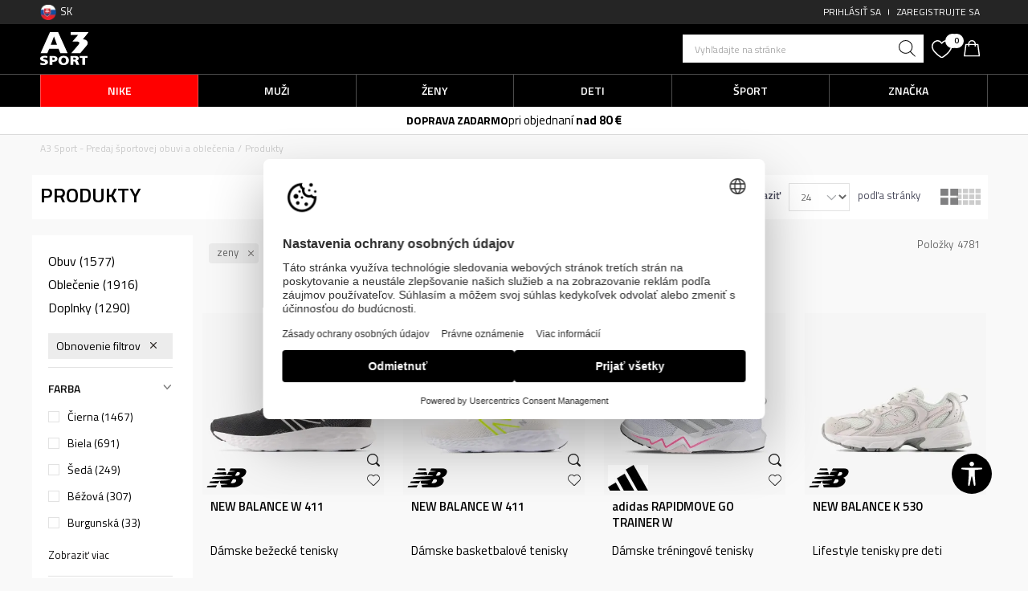

--- FILE ---
content_type: text/html; charset=UTF-8
request_url: https://www.a3sport.sk/produkty/unisex+zeny/
body_size: 67623
content:
<!DOCTYPE html>
<html lang="sk">
<head>
    <!--        <meta name="viewport" content="width=device-width, initial-scale=1">-->
        <meta name="viewport" content="width=device-width, initial-scale=1, user-scalable=0">
    
    <meta name="generator" content="NBSHOP 7" />
    <meta http-equiv="content-type" content="text/html; charset=UTF-8">
    <meta http-equiv="content-language" content="sk" />
    <meta http-equiv="X-UA-Compatible" content="IE=edge">
    <meta name="theme-color" content="">
    <meta name="msapplication-navbutton-color" content="">
    <meta name="apple-mobile-web-app-status-bar-style" content="">
    <link rel="canonical" href="https://www.a3sport.sk/produkty/unisex+zeny" />        <title>Produkty</title>
    <meta name="title" content="Produkty" />
    <meta name="description" content="" />
    <meta property="og:title" content="Produkty"/>
    <meta property="og:type" content="category" />
    <meta property="og:url" content="https://www.a3sport.sk/produkty/unisex+zeny/" />
    <meta property="og:image" content="https://www.a3sport.sk/files/images/no_image.jpg.webp"/>
    <meta property="og:image:url" content="https://www.a3sport.sk/files/images/no_image.jpg.webp"/>
    <meta property="og:site_name" content="A3 Sport -  Predaj športovej obuvi a oblečenia"/>
    <meta property="og:description" content=""/>
    <meta property="fb:admins" content=""/>
    <meta itemprop="name" content="Produkty">
    <meta itemprop="description" content="">
    <meta itemprop="image" content="https://www.a3sport.sk/files/images/no_image.jpg.webp">
    <meta name="twitter:card" content="summary_large_image">
    <meta name="twitter:title" content="Produkty">
    <meta name="twitter:description" content="">
    <meta name="twitter:image" content="https://www.a3sport.sk/files/images/no_image.jpg.webp">

<meta name="robots" content="index, follow">
    <link fetchpriority="high" rel="icon" type="image/vnd.microsoft.icon" href="https://www.a3sport.sk/files/images/a3sport/logo/logo-a3sport2.png.webp" />
    <link fetchpriority="high" rel="shortcut icon" type="image/vnd.microsoft.icon" href="https://www.a3sport.sk/files/images/a3sport/logo/logo-a3sport2.png.webp" />

    <link rel="preconnect" href="https://fonts.googleapis.com">
<link rel="preconnect" href="https://fonts.gstatic.com" crossorigin>
<link href="https://fonts.googleapis.com/css2?family=Titillium+Web:wght@300;400;600;700;900&display=swap" rel="stylesheet">

    
    <script>
var purchaseProductCodeInsteadOfId = true;
</script>

<!-- Google Tag Manager -->
<script>(function(w,d,s,l,i){w[l]=w[l]||[];w[l].push({'gtm.start':
new Date().getTime(),event:'gtm.js'});var f=d.getElementsByTagName(s)[0],
j=d.createElement(s),dl=l!='dataLayer'?'&l='+l:'';j.async=true;j.src=
'https://www.googletagmanager.com/gtm.js?id='+i+dl;f.parentNode.insertBefore(j,f);
})(window,document,'script','dataLayer','GTM-M27TKV9');</script>
<!-- End Google Tag Manager --><meta name="google-site-verification" content="MBTK1tXNnWQMA2BKUjDyGpzRQNvNbP1vYskhvQ_m2BY" />
<meta name="google-site-verification" content="Qh5KCoTtrCnUyJ4Q5ApngXzVD0h80KNLcb0yDjTZWOc" />
<meta name="facebook-domain-verification" content="co0zanigsox9bay5ycpeo5c58vqpxr" />
<meta name="google-site-verification" content="eK8wUzqBzQxZMQMSEYZoVHNiigB8-mKcspeLS_8ASxg" />
<meta name="google-site-verification" content="EUzZ3ur3oroF5vDauzv8FPucthjyCRBovCtFeDTi2Cg" />
<link rel="stylesheet" href="https://www.a3sport.sk/nb-public/themes/nbshop5_v5_8/_static/css/plugins/bootstrap_v4.min.css?ver=1001_3.1" /><link rel="stylesheet" href="https://www.a3sport.sk/nb-public/themes/nbshop5_v5_8/_static/css/plugins/slick_v1_8.css?ver=1001_3.1" /><link rel="stylesheet" href="https://www.a3sport.sk/nb-public/themes/nbshop5_v5_8/_static/css/nbcss/style_nbshop7_reset.css?ver=1001_3.1" /><link rel="stylesheet" href="https://www.a3sport.sk/nb-public/themes/nbshop5_v5_8/_static/css/nbcss/style_nbshop7_typography.css?ver=1001_3.1" /><link rel="stylesheet" href="https://www.a3sport.sk/nb-public/themes/nbshop5_v5_8/_static/css/nbcss/style_nbshop7_basic.css?ver=1001_3.1" /><link rel="stylesheet" href="https://www.a3sport.sk/nb-public/themes/nbshop5_v5_8/_static/css/nbcss/text_editor.css?ver=1001_3.1" /><link rel="stylesheet" href="https://www.a3sport.sk/nb-public/themes/nbshop5_v5_8/_static/css/nbcss/buttons.css?ver=1001_3.1" /><link rel="stylesheet" href="https://www.a3sport.sk/nb-public/themes/nbshop5_v5_8/_static/css/nbcss/forms_v5.css?ver=1001_3.1" /><link rel="stylesheet" href="https://www.a3sport.sk/nb-public/themes/nbshop5_v5_8/_static/css/nbcss/style_nbshop7_basic_responsive.css?ver=1001_3.1" /><link rel="stylesheet" href="https://www.a3sport.sk/nb-public/themes/nbshop5_v5_8/_static/css/nbcss/placeholder-loading.min.css?ver=1001_3.1" /><link rel="stylesheet" href="https://www.a3sport.sk/nb-public/themes/nbshop5_v5_8/_static/css/plugins/slick_v1_8.css?ver=1001_3.1" /><link rel="stylesheet" href="https://www.a3sport.sk/nb-public/themes/nbshop5_v5_8/_static/css/plugins/jquery.fancybox.css?ver=1001_3.1" /><link rel="stylesheet" href="https://www.a3sport.sk/nb-public/themes/nbshop5_v5_8/_static/css/nbcss/style_nbshop7_product.css?ver=1001_3.1" /><link rel="stylesheet" href="https://www.a3sport.sk/nb-public/themes/nbshop5_v5_8/_static/css/nbcss/style_nbshop7_modals.css?ver=1001_3.1" /><link rel="stylesheet" href="https://www.a3sport.sk/nb-public/themes/nbshop5_v5_8/_static/css/nbcss/forms_v5.css?ver=1001_3.1" /><link rel="stylesheet" href="https://www.a3sport.sk/nb-public/themes/nbshop5_v5_8/blocks/navigation/quick_links_v1/style.css?ver=1001_3.1" /><link rel="stylesheet" href="https://www.a3sport.sk/nb-public/themes/nbshop5_v5_8/blocks/navigation/user/style_v7.css?ver=1001_3.1" /><link rel="stylesheet" href="https://www.a3sport.sk/nb-public/themes/nbshop5_v5_8/blocks/header/autocomplete_recomended_sugest/style_v7.css?ver=1001_3.1" /><link rel="stylesheet" href="https://www.a3sport.sk/nb-public/themes/nbshop5_v5_8/blocks/header/search_sugest_one_in_row_v1/style_v7.css?ver=1001_3.1" /><link rel="stylesheet" href="https://www.a3sport.sk/nb-public/themes/nbshop5_v5_8/blocks/header/favorite_circle_top_right_v3/style.css?ver=1001_3.1" /><link rel="stylesheet" href="https://www.a3sport.sk/nb-public/themes/nbshop5_v5_8/blocks/header/cart_circle_top_right/style_v7.css?ver=1001_3.1" /><link rel="stylesheet" href="https://www.a3sport.sk/nb-public/themes/nbshop5_v5_8/blocks/cart/mini_cart_item_side/style_v7.css?ver=1001_3.1" /><link rel="stylesheet" href="https://www.a3sport.sk/nb-public/themes/nbshop5_v5_8/_static/js/plugins/main_4level_fullwidth/dropdown-effects/fade-down.css?ver=1001_3.1" /><link rel="stylesheet" href="https://www.a3sport.sk/nb-public/themes/nbshop5_v5_8/_static/js/plugins/main_4level_fullwidth/webslidemenu.css?ver=1001_3.1" /><link rel="stylesheet" href="https://www.a3sport.sk/nb-public/themes/nbshop5_v5_8/_static/js/plugins/main_4level_fullwidth/color-skins/white-gry.css?ver=1001_3.1" /><link rel="stylesheet" href="https://www.a3sport.sk/nb-public/themes/nbshop5_v5_8/_static/js/plugins/main_4level_fullwidth/demo.css?ver=1001_3.1" /><link rel="stylesheet" href="https://www.a3sport.sk/nb-public/themes/nbshop5_v5_8/_static/js/plugins/main_4level_fullwidth/manu_theme_style.css?ver=1001_3.1" /><link rel="stylesheet" href="https://www.a3sport.sk/nb-public/themes/nbshop5_v5_8/blocks/header/autocomplete-button_icon/style_v7.css?ver=1001_3.1" /><link rel="stylesheet" href="https://www.a3sport.sk/nb-public/themes/nbshop5_v5_8/blocks/breadcrumbs/style_v7.css?ver=1001_3.1" /><link rel="stylesheet" href="https://www.a3sport.sk/nb-public/themes/nbshop5_v5_8/blocks/product/intro/style_v7.css?ver=1001_3.1" /><link rel="stylesheet" href="https://www.a3sport.sk/nb-public/themes/nbshop5_v5_8/blocks/product/product_list_categories_slider/style.css?ver=1001_3.1" /><link rel="stylesheet" href="https://www.a3sport.sk/nb-public/themes/nbshop5_v5_8/blocks/navigation/left_category_menu/style_v7.css?ver=1001_3.1" /><link rel="stylesheet" href="https://www.a3sport.sk/nb-public/themes/nbshop5_v5_8/blocks/product/filters/style_v7.css?ver=1001_3.1" /><link rel="stylesheet" href="https://www.a3sport.sk/nb-public/themes/nbshop5_v5_8/blocks/product/slider-range/style_v7.css?ver=1001_3.1" /><link rel="stylesheet" href="https://www.a3sport.sk/nb-public/themes/nbshop5_v5_8/blocks/product/product_selected_filter/style_v7.css?ver=1001_3.1" /><link rel="stylesheet" href="https://www.a3sport.sk/nb-public/themes/nbshop5_v5_8/blocks/pagination/style_v7.css?ver=1001_3.1" /><link rel="stylesheet" href="https://www.a3sport.sk/nb-public/themes/nbshop5_v5_8/blocks/product/product_status/style.css?ver=1001_3.1" /><link rel="stylesheet" href="https://www.a3sport.sk/nb-public/themes/nbshop5_v5_8/blocks/product/product_loyalty_price/style.css?ver=1001_3.1" /><link rel="stylesheet" href="https://www.a3sport.sk/nb-public/themes/nbshop5_v5_8/blocks/slider/grid_inline/style_v7.css?ver=1001_3.1" /><link rel="stylesheet" href="https://www.a3sport.sk/nb-public/themes/nbshop5_v5_8/blocks/navigation/footer_v1/style_v7.css?ver=1001_3.1" /><link rel="stylesheet" href="https://www.a3sport.sk/nb-public/themes/nbshop5_v5_8/blocks/footer/newsletter_v1/style.css?ver=1001_3.1" /><link rel="stylesheet" href="https://www.a3sport.sk/nb-public/themes/nbshop5_v5_8/blocks/social/social_icons_svg/style.css?ver=1001_3.1" /><link rel="stylesheet" href="https://www.a3sport.sk/nb-public/themes/nbshop5_v5_8/blocks/footer/disclaimer/style.css?ver=1001_3.1" /><link rel="stylesheet" href="https://www.a3sport.sk/nb-public/themes/nbshop5_v5_8/blocks/footer/payment_card/style.css?ver=1001_3.1" /><link rel="stylesheet" href="https://www.a3sport.sk/nb-public/themes/nbshop5_v5_8/blocks/footer/copyright/style.css?ver=1001_3.1" /><link rel="stylesheet" href="https://www.a3sport.sk/nb-public/themes/nbshop5_v5_8/blocks/plugins/accessability_widget/style.css?ver=1001_3.1" /><link rel="stylesheet" href="https://www.a3sport.sk/nb-public/themes/nbshop5_v5_8/blocks/footer/cookie_info/style_v7.css?ver=1001_3.1" /><link rel="stylesheet" href="https://www.a3sport.sk/nb-public/themes/nbshop5_v5_8/blocks/footer/scroll_to_top/style_v7.css?ver=1001_3.1" /><link rel="stylesheet" href="https://www.a3sport.sk/nb-public/themes/nbshop5_v5_8/blocks/modals/popup_notification/style.css?ver=1001_3.1" /><link rel="stylesheet" href="https://www.a3sport.sk/nb-public/themes/nbshop5_v5_8/blocks/product/product_details_vertical_iframe/style_v7.css?ver=1001_3.1" /><link rel="stylesheet" href="https://www.a3sport.sk/nb-public/themes/nbshop5_v5_8/blocks/modals/cart_duration_modal/style.css?ver=1001_3.1" /><link rel="stylesheet" href="https://www.a3sport.sk/nb-public/themes/nbshop5_v5_8/_static/css/nbcss/style_nbshop7_a3_2023.css?ver=1001_3.1" /><link rel="stylesheet" href="https://www.a3sport.sk/nb-public/themes/nbshop5_v5_8/_static/css/nbcss/style_nbshop7_a3_2023_responsive.css?ver=1001_3.1" />
    <script type="text/javascript">
        var nb_site_url  = 'https://www.a3sport.sk';
        var nb_site_url_with_country_lang  = 'https://www.a3sport.sk';
        var nb_cart_page_url = 'https://www.a3sport.sk/nakup';
        var nb_active_page_url = 'https://www.a3sport.sk/produkty/unisex+zeny/';
        var nb_type_page = 'product_list';
        var nb_type_page_object_id = '1';
        var nb_enable_lang = '';
        var nb_url_end_slesh = '';
        var nb_countryGeoId = '1';
        var nb_addressByCountryGeoId = '';
        var promoModalPopNumberDaysInit = 0;
        var showAllwaysOnHomePage = false;
        var resetCookieConfirm = false;
        var _nb_fakeDecline = false;
        var gtm_ga4_advanced = true;
        var gtm_ga4_analytics_id = '';
        var nb_enableCzMap = false;
                nb_enableCzMap = true;
        var czechMapAPIKEY = '07QtdTVTkYNx0XwBOeVEmRu0BeE9XoYT3ANW2xrBnX4';
                var loadMenuOnAjaxVar = false;
        var importedScripts = [];
        var flowplayeryToken = '';
                        var nbFormPhoneMaskEnable = true;
                var noSearchResultsVar = false;


        var specificCategoryMetric = true;
        var isSetPriceWithVAT = false;
        var showValueAsCurrentPrice = false;
        var ecommerceWrapVar = true;

        var smartformId = '1TlZE3teJ6';
        var smartformErrorMessage = 'Chybná adresa. Zadajte názov a číslo ulice, potom vyberte adresu zo zoznamu.';
        var cookieSettingTypeVar = 'settingOff';
        var nb_lang = 'sk';

        var disableFBBrowserEvents = true;
        var fb_pixel_id = '278988495998270';
        var fb_token = '[base64]';
        var fb_test_event_code = '';
        var metric_onload_event_id = typeof crypto.randomUUID === "function" ? crypto.randomUUID() : Date.now();
        var startPager = parseInt(1);

        //SF variables
        var salesForceMID = '';
        var salesForceUniqueIdentifier = '';
        var salesForceConcept = '';
        var SFGrantType = 'client_credentials';
        var SFClientId= '';
        var SFClientSecret = '';
        var SFUniqueKey = '';
        var SFUrlKey = '';
        var SFTimezone = '';
        var SFConsentMode = 'nb_consent';
        var SFCharacterMapping = '';
    </script>

        <link rel="stylesheet" href="https://unpkg.com/leaflet@1.9.4/dist/leaflet.css"
          integrity="sha256-p4NxAoJBhIIN+hmNHrzRCf9tD/miZyoHS5obTRR9BMY="
          crossorigin=""/>

    <script src="https://unpkg.com/leaflet@1.9.4/dist/leaflet.js"
            integrity="sha256-20nQCchB9co0qIjJZRGuk2/Z9VM+kNiyxNV1lvTlZBo="
            crossorigin=""></script>
    
    
    
</head>
<body class="cc-svk lc-sk uc-product_list tp-product_list  b2c-users lozad-active ">



<header class="header">

    <div class="header-top">
        <div class="container">

            

    <nav class="block quick-links-v1 nav-language_menu">
        <ul class="nav nav-simple">
                            <li class="item">
                                        <a href="produkty" title="SK" target="_self">
                                                                            <img fetchpriority="high" src="/files/images/a3sport/icon/slovacka.png.webp" class="img-responsive" alt="SK" />
                                                <span>SK</span>
                                            </a>
                                </li>
                    </ul>
    </nav>

            <nav class="block user">
    <ul class="nav nav-simple">
        
            
                <li class="item item-login">
                    <a class="login-btn"  href="" data-permalink="https://www.a3sport.sk/prihlaste-sa-na-webovu-stranku?back_url=https://www.a3sport.sk/produkty/unisex+zeny/" title="Prihlásiť sa" data-toggle="modal" data-target="#login_modal">
                        <i class="icon fa fa-user" aria-hidden="true"></i>
                        <span>Prihlásiť sa</span>
                    </a>
                </li>

                
                                    <li class="item item-register">
                        <a class="register-btn" href="" data-permalink="https://www.a3sport.sk/registracia" title="Zaregistrujte sa" data-toggle="modal" data-target="#register_modal">
                            Zaregistrujte sa                        </a>
                    </li>
                
            
        
    </ul>
</nav>
   
        </div>
    </div>

    <div class="header-container-wrapper">
        <div class="header-middle-wrapper">
            <div class="container">
                <div class="row">
                    <div class="col-xs-4 col-sm-4 col-md-8 logo-column">
                        
<div  class="block logo" >
    <a  href="https://www.a3sport.sk" title="A3 Sport -  Predaj športovej obuvi a oblečenia">
        <img fetchpriority="high"  data-original-img='/files/images/a3sport/logo/logo-a3sport.svg' class="img-responsive lozad"  title="A3 Sport -  Predaj športovej obuvi a oblečenia" alt="A3 Sport -  Predaj športovej obuvi a oblečenia">
    </a>
</div>
                        

                    </div>
                    <div class="col-xs-4 col-sm-4 col-md-4 order icons-column">
                        <div class="icons-right">
                            
<div class="block autocomplete-button   autocomplete-button-simple " tabindex="0" data-content="Vyhľadajte na stránke" title="Vyhľadajte na stránke" aria-label="Vyhľadajte na stránke" role="button">
            <span id="search-instruction" class="visually-hidden sr-only">Unesite željeni pojam za pretragu, koristite Tab za navigaciju kroz rezultate pretrage, pritisnite Escape dugme da zatvorite pretragu</span>
                <span class="title">Vyhľadajte na stránke</span>
        <i class="icon fa fa-search" aria-hidden="true"></i>
</div>
                            
<form id="search-form" action="https://www.a3sport.sk/produkty" class="search" method="GET">
    <div class="block autocomplete-wrapper hidden">
        <div class="container">
            <div class="autocomplete">
                <input type="text" name="search" id="search-text" class="autocomplete-input" placeholder="Vyhľadajte na stránke" nb-type="product">
                <i class="icon fa fa-times autocomplete-close" aria-hidden="true" role="button" tabindex="0" aria-label="Zatvori pretragu" role="button"></i>

                <div class="recomended-sugest-wrapper">
                    <div class="heading-wrapper">
                        <div class="title">Aktuálne trendy:</div>
                    </div>
                    
    <nav class="block quick-links nav-search-sugest">
        <ul class="nav nav-simple">
                            <li class="item">
                                            <a href="tenisky" title="Tenisky" target="_self">
                                                                    <span>Tenisky</span>
                                            </a>
                                    </li>
                            <li class="item">
                                            <a href="https://www.a3sport.sk/tricka/" title="Tričká" target="_self">
                                                                    <span>Tričká</span>
                                            </a>
                                    </li>
                            <li class="item">
                                            <a href="mikina" title="Mikina" target="_self">
                                                                    <span>Mikina</span>
                                            </a>
                                    </li>
                            <li class="item">
                                            <a href="teplaky" title="Tepláky" target="_self">
                                                                    <span>Tepláky</span>
                                            </a>
                                    </li>
                            <li class="item">
                                            <a href="produkty/nike" title="adidas" target="_self">
                                                                    <span>adidas</span>
                                            </a>
                                    </li>
                    </ul>
    </nav>
                </div>

                <div class="autocomplete-results suggest" data-scroll-color="" data-scroll-width="" data-scroll-padding=""></div>
                <div class="autocomplete-loader hidden">
                    <i class="loader-icon"></i>
                </div>
            </div>
        </div>
    </div>
</form>
                            
<div id="miniFavContent" class="block header-favorite header-favorite-circle-top-right-v3 miniFavContent">
            <a href="https://www.a3sport.sk/zoznam-zelani/product" title="Obľúbené " aria-label="Obľúbené ">
        <div class="icon-wrapper">
            <i class="icon fa fa-heart-o" aria-hidden="true"></i>
            <div class="header-carthor-total favorite-header-total">0</div>
            <span class="description">Obľúbené </span>
        </div>

    </a>
</div>
                            <div id="miniCartContent" class="block miniCartContent header-cart"></div>
                        </div>
                    </div>
                </div>
            </div>
        </div>

        <div class="navigation-wrapper">
             

 <!-- Mobile Header -->
 <div class="wsmobileheader clearfix">
     <a id="wsnavtoggle" class="wsanimated-arrow"><span></span></a>
     

 </div>
 <!-- Mobile Header -->

 <div class="headerfull">
     <div class="container">
         <div class="wsmain clearfix">
             <nav class="wsmenu clearfix">

                 <ul class="wsmenu-list">
                     


                     <div class="nav-main-useractions"></div>

                     <li class="level3 " aria-haspopup="true" style="background: #ff0000;">
                                <a class="navtext" href="https://www.a3sport.sk/produkty/nike" target="_self" title="Nike" style="color: ;">
                                
                                <span style="color: ;">Nike</span><span class="icon show-menu-with-keybord" role="button"  aria-label="Otvorite meni"></span></a><div class="wsmegamenu menu-level3 clearfix">
                                  <div class="container" style="background-image: url();">
                                    <div class="row"><div class="col-lg-3 col-md-12">
                              <ul class="wstliststy02 clearfix  "><li class="wstheading clearfix"><a href="https://www.a3sport.sk/produkty/muzi+unisex/dospeli/nike/" target="_self" title="Muži">Muži</a><li class=""><a style="color:;" href="https://www.a3sport.sk/tenisky/muzi+unisex/dospeli/nike/" target="_self" title="Tenisky"> Tenisky</a></li><li class=""><a style="color:;" href="https://www.a3sport.sk/mikina/muzi+unisex/dospeli/nike/" target="_self" title="Mikiny"> Mikiny</a></li><li class=""><a style="color:;" href="https://www.a3sport.sk/bundy-a-vesty/muzi+unisex/dospeli/nike/" target="_self" title="Bundy a vesty"> Bundy a vesty</a></li><li class=""><a style="color:;" href="https://www.a3sport.sk/tricka/muzi+unisex/dospeli/nike/" target="_self" title="Tričká"> Tričká</a></li><li class=""><a style="color:;" href="https://www.a3sport.sk/teplaky/muzi+unisex/dospeli/nike/" target="_self" title="Tepláky"> Tepláky</a></li><li class=""><a style="color:;" href="https://www.a3sport.sk/kopacky/muzi+unisex/dospeli/nike/" target="_self" title="Kopačky"> Kopačky</a></li><li class=""><a style="color:;" href="https://www.a3sport.sk/sortky-a-bermudy/muzi+unisex/dospeli/nike/" target="_self" title="Šortky a bermudy"> Šortky a bermudy</a></li></ul></div><div class="col-lg-3 col-md-12">
                              <ul class="wstliststy02 clearfix  "><li class="wstheading clearfix"><a href="https://www.a3sport.sk/produkty/unisex+zeny/dospeli/nike/" target="_self" title="Ženy">Ženy</a><li class=""><a style="color:;" href="https://www.a3sport.sk/tenisky/unisex+zeny/dospeli/nike/" target="_self" title="Tenisky"> Tenisky</a></li><li class=""><a style="color:;" href="https://www.a3sport.sk/mikina/unisex+zeny/dospeli/nike/" target="_self" title="Mikiny"> Mikiny</a></li><li class=""><a style="color:;" href="https://www.a3sport.cz/bundy-a-vesty/unisex+zeny/dospeli/nike/" target="_self" title="Bundy a vesty"> Bundy a vesty</a></li><li class=""><a style="color:;" href="https://www.a3sport.sk/tricka/unisex+zeny/dospeli/nike/" target="_self" title="Tričká"> Tričká</a></li><li class=""><a style="color:;" href="https://www.a3sport.sk/leginy/unisex+zeny/dospeli/nike/" target="_self" title="Legíny"> Legíny</a></li><li class=""><a style="color:;" href="https://www.a3sport.sk/teplaky/unisex+zeny/dospeli/nike/" target="_self" title="Tepláky"> Tepláky</a></li><li class=""><a style="color:;" href="https://www.a3sport.sk/podprsenky/unisex+zeny/dospeli/nike/" target="_self" title="Podprsenky"> Podprsenky</a></li></ul></div><div class="col-lg-3 col-md-12">
                              <ul class="wstliststy02 clearfix  "><li class="wstheading clearfix"><a href="https://www.a3sport.sk/produkty/deti-chlapci+deti-dievcata/mladez+deti-male-deti+dojcata/nike/" target="_self" title="Deti">Deti</a><li class=""><a style="color:;" href="https://www.a3sport.sk/tenisky/deti-chlapci+deti-dievcata/mladez+deti-male-deti+dojcata/nike/" target="_self" title="Tenisky"> Tenisky</a></li><li class=""><a style="color:;" href="https://www.a3sport.sk/mikina/deti-chlapci+deti-dievcata/mladez+deti-male-deti+dojcata/nike/" target="_self" title="Mikiny"> Mikiny</a></li><li class=""><a style="color:;" href="https://www.a3sport.sk/tricka/deti-chlapci+deti-dievcata/mladez+deti-male-deti+dojcata/nike/" target="_self" title="Tričká"> Tričká</a></li><li class=""><a style="color:;" href="https://www.a3sport.sk/leginy/deti-chlapci+deti-dievcata/mladez+deti-male-deti+dojcata/nike/" target="_self" title="Legíny"> Legíny</a></li><li class=""><a style="color:;" href="https://www.a3sport.sk/teplaky/deti-chlapci+deti-dievcata/mladez+deti-male-deti+dojcata/nike/" target="_self" title="Tepláky"> Tepláky</a></li><li class=""><a style="color:;" href="https://www.a3sport.sk/supravy/deti-chlapci+deti-dievcata/mladez+deti-male-deti+dojcata/nike/" target="_self" title="Súpravy"> Súpravy</a></li><li class=""><a style="color:;" href="https://www.a3sport.sk/sortky-a-bermudy/deti-chlapci+deti-dievcata/mladez+deti-male-deti+dojcata/nike/" target="_self" title="Šortky a bermudy"> Šortky a bermudy</a></li></ul></div><div class="col-lg-3 col-md-12">
                              <ul class="wstliststy02 clearfix  "><li class="wstheading clearfix"><a href="https://www.a3sport.sk/produkty/nike/" target="_self" title="Šport">Šport</a><li class=""><a style="color:;" href="https://www.a3sport.sk/produkty/nike/lifestyle/" target="_self" title="Lifestyle"> Lifestyle</a></li><li class=""><a style="color:;" href="https://www.a3sport.sk/produkty/nike/beh/" target="_self" title="Beh"> Beh</a></li><li class=""><a style="color:;" href="https://www.a3sport.sk/produkty/nike/trening/" target="_self" title="Tréning"> Tréning</a></li><li class=""><a style="color:;" href="https://www.a3sport.sk/produkty/nike/futbal/" target="_self" title="Futbal"> Futbal</a></li></ul></div></div></div></div></li><li class="level3 " aria-haspopup="true" style="background: ;">
                                <a class="navtext" href="https://www.a3sport.sk/produkty/muzi+unisex/" target="_self" title="Muži" style="color: ;">
                                
                                <span style="color: ;">Muži</span><span class="icon show-menu-with-keybord" role="button"  aria-label="Otvorite meni"></span></a><div class="wsmegamenu menu-level3 clearfix">
                                  <div class="container" style="background-image: url();">
                                    <div class="row"><div class="col-lg-3 col-md-12">
                              <ul class="wstliststy02 clearfix  "><li class="wstheading clearfix"><a href="https://www.a3sport.sk/obuv/muzi+unisex/dospeli/" target="_self" title="Obuv">Obuv</a><li class=""><a style="color:;" href="https://www.a3sport.sk/tenisky/muzi+unisex/dospeli/lifestyle" target="_self" title="Lifestylové tenisky"> Lifestylové tenisky</a></li><li class="red"><a style="color:;" href="https://www.a3sport.sk/zimna-obuv/muzi+unisex/" target="_self" title="Zimná obuv"> Zimná obuv</a></li><li class=""><a style="color:;" href="https://www.a3sport.sk/tenisky/muzi+unisex/dospeli/beh" target="_self" title="Bežecká obuv"> Bežecká obuv</a></li><li class=""><a style="color:;" href="https://www.a3sport.sk/tenisky/muzi+unisex/dospeli/trening" target="_self" title="Tréningová obuv"> Tréningová obuv</a></li><li class=""><a style="color:;" href="https://www.a3sport.sk/tenisky/muzi+unisex/dospeli/basketbal" target="_self" title="Basketbalová obuv"> Basketbalová obuv</a></li><li class=""><a style="color:;" href="https://www.a3sport.sk/obuv/muzi+unisex/dospeli/futbal" target="_self" title="Futbalová obuv"> Futbalová obuv</a></li><li class=""><a style="color:;" href="https://www.a3sport.sk/kopacky/" target="_self" title="Kopačky"> Kopačky</a></li><li class=""><a style="color:;" href="https://www.a3sport.sk//slapky-a-zabky/muzi+unisex/dospeli" target="_self" title="Šľapky a žabky"> Šľapky a žabky</a></li><li class="blue underline"><a style="color:;" href="https://www.a3sport.sk/produkty/muzi/?search=adidas%20Terrex" target="_self" title="adidas Terrex"> adidas Terrex</a></li><li class=""><a style="color:;" href="https://www.a3sport.sk/obuv/muzi+unisex/dospeli" target="_self" title="Všetky topánky"> Všetky topánky</a></li></ul></div><div class="col-lg-3 col-md-12">
                              <ul class="wstliststy02 clearfix  "><li class="wstheading clearfix"><a href="https://www.a3sport.sk/oblecenie/muzi+unisex/dospeli" target="_self" title="Oblečenie">Oblečenie</a><li class=""><a style="color:;" href="https://www.a3sport.sk/mikina/muzi+unisex/dospeli" target="_self" title="Mikiny"> Mikiny</a></li><li class=""><a style="color:;" href="https://www.a3sport.sk/bundy-a-vesty/muzi+unisex/dospeli" target="_self" title="Bundy a vesty"> Bundy a vesty</a></li><li class="underline"><a style="color:;" href="https://www.a3sport.sk/tricka/muzi+unisex/dospeli" target="_self" title="Tričká"> Tričká</a></li><li class=""><a style="color:;" href="https://www.a3sport.sk/teplaky/muzi+unisex/dospeli" target="_self" title="Tepláky"> Tepláky</a></li><li class=""><a style="color:;" href="https://www.a3sport.sk/leginy/muzi" target="_self" title="Legíny"> Legíny</a></li><li class=""><a style="color:;" href="https://www.a3sport.sk/supravy/muzi/" target="_self" title="Súpravy"> Súpravy</a></li><li class=""><a style="color:;" href="https://www.a3sport.sk/tricka-s-dlhym-rukavom/muzi/" target="_self" title="Tričká s dlhým rukávom"> Tričká s dlhým rukávom</a></li><li class=""><a style="color:;" href="https://www.a3sport.sk/sortky-a-bermudy/muzi+unisex/dospeli/" target="_self" title="Šortky a bermudy"> Šortky a bermudy</a></li><li class=""><a style="color:;" href="https://www.a3sport.sk/oblecenie/muzi+unisex/dospeli" target="_self" title="Všetko oblečenie"> Všetko oblečenie</a></li></ul></div><div class="col-lg-3 col-md-12">
                              <ul class="wstliststy02 clearfix  "><li class="wstheading clearfix"><a href="https://www.a3sport.sk/doplnky/muzi+unisex/dospeli" target="_self" title="Doplnky">Doplnky</a><li class=""><a style="color:;" href="https://www.a3sport.sk/batoh/muzi+unisex/dospeli" target="_self" title="Batohy"> Batohy</a></li><li class=""><a style="color:;" href="https://www.a3sport.sk/capica/muzi/" target="_self" title="Čapice"> Čapice</a></li><li class=""><a style="color:;" href="https://www.a3sport.sk/taska/muzi+unisex/dospeli" target="_self" title="Tašky"> Tašky</a></li><li class=""><a style="color:;" href="https://www.a3sport.sk/penazenka/muzi+unisex/dospeli" target="_self" title="Peňaženky"> Peňaženky</a></li><li class=""><a style="color:;" href="https://www.a3sport.sk/lopta/muzi+unisex/dospeli" target="_self" title="Lopty"> Lopty</a></li><li class=""><a style="color:;" href="https://www.a3sport.sk/treningova-taska/muzi+unisex/dospeli" target="_self" title="Tréningové tašky"> Tréningové tašky</a></li><li class=""><a style="color:;" href="https://www.a3sport.sk/ponozky/muzi+unisex/dospeli" target="_self" title="Ponožky"> Ponožky</a></li><li class="underline"><a style="color:;" href="https://www.a3sport.sk/flase/muzi+unisex/dospeli" target="_self" title="Fľaše"> Fľaše</a></li><li class=""><a style="color:;" href="https://www.a3sport.sk/doplnky/muzi+unisex/dospeli" target="_self" title="Všetky doplnky"> Všetky doplnky</a></li></ul></div><div class="col-lg-3 col-md-12">
                              <ul class="wstliststy02 clearfix  "><li class="wstheading clearfix"><a href="https://www.a3sport.sk/produkty/muzi+unisex/dospeli/plavanie+hadzana+futbal+volejbal+tenis+outdoor+basketbal+trening+beh" target="_blank" title="Šport">Šport</a><li class=""><a style="color:;" href="https://www.a3sport.sk/produkty/muzi+unisex/dospeli/beh" target="_self" title="Beh"> Beh</a></li><li class=""><a style="color:;" href="https://www.a3sport.sk/produkty/muzi+unisex/dospeli/outdoor" target="_self" title="Outdoor"> Outdoor</a></li><li class=""><a style="color:;" href="https://www.a3sport.sk/produkty/muzi+unisex/dospeli/trening" target="_self" title="Tréning"> Tréning</a></li><li class=""><a style="color:;" href="https://www.a3sport.sk/produkty/muzi+unisex/dospeli/futbal" target="_self" title="Futbal"> Futbal</a></li><li class=""><a style="color:;" href="https://www.a3sport.sk/produkty/muzi+unisex/dospeli/basketbal" target="_self" title="Basketbal"> Basketbal</a></li><li class=""><a style="color:;" href="https://www.a3sport.sk/produkty/muzi+unisex/dospeli/plavanie" target="_self" title="Plávanie"> Plávanie</a></li><li class="underline"><a style="color:;" href="https://www.a3sport.sk/produkty/muzi+unisex/dospeli/tenis" target="_self" title="Tenis"> Tenis</a></li><li class=""><a style="color:;" href="https://www.a3sport.sk/produkty/unisex+muzi/lifestyle+beh+trening+basketbal+outdoor+tenis+volejbal+futbal+hadzana+plavanie+ski" target="_self" title="Všetky športy"> Všetky športy</a></li></ul></div></div></div></div></li><li class="level3 " aria-haspopup="true" style="background: ;">
                                <a class="navtext" href="https://www.a3sport.sk/produkty/unisex+zeny/" target="_self" title="Ženy" style="color: ;">
                                
                                <span style="color: ;">Ženy</span><span class="icon show-menu-with-keybord" role="button"  aria-label="Otvorite meni"></span></a><div class="wsmegamenu menu-level3 clearfix">
                                  <div class="container" style="background-image: url();">
                                    <div class="row"><div class="col-lg-3 col-md-12">
                              <ul class="wstliststy02 clearfix  "><li class="wstheading clearfix"><a href="https://www.a3sport.sk/obuv/zeny+unisex/dospeli/" target="_self" title="Obuv">Obuv</a><li class=""><a style="color:;" href="https://www.a3sport.sk/tenisky/zeny+unisex/dospeli/lifestyle" target="_self" title="Lifestylové tenisky"> Lifestylové tenisky</a></li><li class=""><a style="color:;" href="https://www.a3sport.sk/zimna-obuv/zeny+unisex/" target="_self" title="Zimná obuv"> Zimná obuv</a></li><li class=""><a style="color:;" href="https://www.a3sport.sk/tenisky/zeny+unisex/dospeli/beh" target="_self" title="Bežecká obuv"> Bežecká obuv</a></li><li class=""><a style="color:;" href="https://www.a3sport.sk/tenisky/zeny+unisex/dospeli/trening" target="_self" title="Tréningová obuv"> Tréningová obuv</a></li><li class=""><a style="color:;" href="https://www.a3sport.sk/slapky-a-zabky/zeny+unisex/dospeli/" target="_self" title="Šľapky a žabky"> Šľapky a žabky</a></li><li class=""><a style="color:;" href="https://www.a3sport.sk/obuv/zeny+unisex/dospeli" target="_self" title="Všetky topánky"> Všetky topánky</a></li></ul></div><div class="col-lg-3 col-md-12">
                              <ul class="wstliststy02 clearfix  "><li class="wstheading clearfix"><a href="https://www.a3sport.sk/oblecenie/zeny+unisex/dospeli" target="_blank" title="Oblečenie">Oblečenie</a><li class=""><a style="color:;" href="https://www.a3sport.sk/mikina/zeny+unisex/dospeli" target="_self" title="Mikiny"> Mikiny</a></li><li class=""><a style="color:;" href="https://www.a3sport.sk/bundy-a-vesty/zeny+unisex/dospeli" target="_self" title="Bundy a vesty"> Bundy a vesty</a></li><li class=""><a style="color:;" href="https://www.a3sport.sk/tricka/zeny+unisex/dospeli" target="_self" title="Tričká"> Tričká</a></li><li class=""><a style="color:;" href="https://www.a3sport.sk/teplaky/zeny+unisex/dospeli" target="_self" title="Tepláky"> Tepláky</a></li><li class=""><a style="color:;" href="https://www.a3sport.sk/leginy/zeny+unisex/dospeli" target="_self" title="Legíny"> Legíny</a></li><li class=""><a style="color:;" href="https://www.a3sport.sk/tricka-s-dlhym-rukavom/zeny+unisex/" target="_self" title="Tričká s dlhým rukávom"> Tričká s dlhým rukávom</a></li><li class=""><a style="color:;" href="https://www.a3sport.sk/supravy/zeny+unisex/" target="_self" title="Súpravy"> Súpravy</a></li><li class="underline"><a style="color:;" href="https://www.a3sport.sk/podprsenky/zeny+unisex/dospeli" target="_self" title="Podprsenky"> Podprsenky</a></li><li class=""><a style="color:;" href="https://www.a3sport.sk/sortky-a-bermudy/zeny+unisex/dospeli/" target="_self" title="Šortky a bermudy"> Šortky a bermudy</a></li><li class=""><a style="color:;" href="https://www.a3sport.sk/oblecenie/zeny+unisex/dospeli" target="_self" title="Všetko oblečenie"> Všetko oblečenie</a></li></ul></div><div class="col-lg-3 col-md-12">
                              <ul class="wstliststy02 clearfix  "><li class="wstheading clearfix"><a href="https://www.a3sport.sk/doplnky/zeny+unisex/dospeli" target="_blank" title="Doplnky">Doplnky</a><li class=""><a style="color:;" href="https://www.a3sport.sk/batoh/zeny+unisex/dospeli" target="_self" title="Batohy"> Batohy</a></li><li class=""><a style="color:;" href="https://www.a3sport.sk/capica/zeny+unisex/dospeli" target="_self" title="Čapice"> Čapice</a></li><li class=""><a style="color:;" href="https://www.a3sport.sk/taska/zeny+unisex/dospeli" target="_self" title="Tašky"> Tašky</a></li><li class=""><a style="color:;" href="https://www.a3sport.sk/ponozky/zeny+unisex/dospeli" target="_self" title="Ponožky"> Ponožky</a></li><li class=""><a style="color:;" href="https://www.a3sport.sk/lopta/zeny+unisex/dospeli" target="_self" title="Lopty"> Lopty</a></li><li class="underline"><a style="color:;" href="https://www.a3sport.sk/flase/zeny+unisex/dospeli" target="_self" title="Fľaše"> Fľaše</a></li><li class=""><a style="color:;" href="https://www.a3sport.sk/doplnky/zeny+unisex/dospeli" target="_self" title="Všetky doplnky"> Všetky doplnky</a></li></ul></div><div class="col-lg-3 col-md-12">
                              <ul class="wstliststy02 clearfix  "><li class="wstheading clearfix"><a href="https://www.a3sport.sk/produkty/unisex+zeny/dospeli/beh+trening+basketbal+outdoor+tenis+volejbal+futbal+hadzana+plavanie+ski" target="_blank" title="Šport">Šport</a><li class=""><a style="color:;" href="https://www.a3sport.sk/produkty/zeny+unisex/dospeli/beh" target="_self" title="Beh"> Beh</a></li><li class=""><a style="color:;" href="https://www.a3sport.sk/produkty/unisex+zeny/outdoor" target="_self" title="Outdoor"> Outdoor</a></li><li class=""><a style="color:;" href="https://www.a3sport.sk/produkty/zeny+unisex/dospeli/trening" target="_self" title="Tréning"> Tréning</a></li><li class=""><a style="color:;" href="https://www.a3sport.sk/produkty/unisex+zeny/basketbal" target="_self" title="Basketbal"> Basketbal</a></li><li class="underline"><a style="color:;" href="https://www.a3sport.sk/produkty/zeny+unisex/dospeli/tenis" target="_self" title="Tenis"> Tenis</a></li><li class=""><a style="color:;" href="https://www.a3sport.sk/produkty/unisex+zeny/lifestyle+beh+trening+basketbal+outdoor+tenis+volejbal+futbal+hadzana+plavanie+ski" target="_self" title="Všetky športy"> Všetky športy</a></li></ul></div></div></div></div></li><li class="level3 " aria-haspopup="true" style="background: ;">
                                <a class="navtext" href="https://www.a3sport.sk/produkty/deti-dievcata+deti-chlapci+deti/" target="_self" title="Deti" style="color: ;">
                                
                                <span style="color: ;">Deti</span><span class="icon show-menu-with-keybord" role="button"  aria-label="Otvorite meni"></span></a><div class="wsmegamenu menu-level3 clearfix">
                                  <div class="container" style="background-image: url();">
                                    <div class="row"><div class="col-lg-3 col-md-12">
                              <ul class="wstliststy02 clearfix  "><li class="wstheading clearfix"><a href="https://www.a3sport.sk/obuv/mladez+deti-male-deti+dojcata+deti-vek" target="_blank" title="Obuv">Obuv</a><li class="red"><a style="color:;" href="https://www.a3sport.sk/zimna-obuv/mladez+deti-male-deti+dojcata/" target="_self" title="Zimná obuv"> Zimná obuv</a></li><li class=""><a style="color:;" href="https://www.a3sport.sk/obuv/deti-chlapci/mladez/" target="_self" title="Deti chlapci (EU 35-40)"> Deti chlapci (EU 35-40)</a></li><li class=""><a style="color:;" href="https://www.a3sport.sk/obuv/deti-chlapci/deti-male-deti" target="_self" title="Deti chlapci (EU 28-35)"> Deti chlapci (EU 28-35)</a></li><li class="underline"><a style="color:;" href="https://www.a3sport.sk/obuv/deti-chlapci/dojcata" target="_self" title="Deti chlapci (EU 16-27)"> Deti chlapci (EU 16-27)</a></li><li class=""><a style="color:;" href="https://www.a3sport.sk/obuv/deti-dievcata/deti-male-deti" target="_self" title="Deti dievčatá (EU 28-35)"> Deti dievčatá (EU 28-35)</a></li><li class="underline"><a style="color:;" href="https://www.a3sport.sk/obuv/deti-dievcata/dojcata" target="_self" title="Deti dievčatá (EU 16-27)"> Deti dievčatá (EU 16-27)</a></li><li class=""><a style="color:;" href="https://www.a3sport.sk/tenisky/mladez+deti-male-deti+dojcata+deti-vek/lifestyle" target="_self" title="Lifestylové tenisky"> Lifestylové tenisky</a></li><li class=""><a style="color:;" href="https://www.a3sport.sk/obuv/mladez+deti-male-deti+dojcata+deti-vek/futbal" target="_self" title="Futbalová obuv"> Futbalová obuv</a></li><li class=""><a style="color:;" href="https://www.a3sport.sk/obuv/deti+deti-chlapci+deti-dievcata" target="_self" title="Outdoor"> Outdoor</a></li><li class=""><a style="color:;" href="https://www.a3sport.sk/obuv/mladez+deti-male-deti+dojcata+deti-vek/basketbal" target="_self" title="Basketbalová obuv"> Basketbalová obuv</a></li><li class=""><a style="color:;" href="https://www.a3sport.sk/obuv/deti+deti-chlapci+deti-dievcata/beh" target="_self" title="Bežecká obuv"> Bežecká obuv</a></li><li class=""><a style="color:;" href="https://www.a3sport.sk/obuv/deti+deti-chlapci+deti-dievcata/trening" target="_self" title="Tréninková obuv"> Tréninková obuv</a></li><li class=""><a style="color:;" href="https://www.a3sport.sk/slapky-a-zabky/mladez+deti-male-deti+dojcata+deti-vek/" target="_self" title="Šľapky a žabky"> Šľapky a žabky</a></li><li class=""><a style="color:;" href="https://www.a3sport.sk/obuv/mladez+deti-male-deti+dojcata+deti-vek" target="_self" title="Všetky topánky"> Všetky topánky</a></li></ul></div><div class="col-lg-3 col-md-12">
                              <ul class="wstliststy02 clearfix  "><li class="wstheading clearfix"><a href="https://www.a3sport.sk/oblecenie/mladez+deti-male-deti+dojcata+deti-vek" target="_blank" title="Oblečenie">Oblečenie</a><li class=""><a style="color:;" href="https://www.a3sport.sk/oblecenie/deti-chlapci/mladez" target="_self" title="Deti chlapci (8-14 rokov)"> Deti chlapci (8-14 rokov)</a></li><li class=""><a style="color:;" href="https://www.a3sport.sk/oblecenie/deti-chlapci/deti-male-deti" target="_self" title="Deti chlapci (4-7 rokov)"> Deti chlapci (4-7 rokov)</a></li><li class="underline"><a style="color:;" href="https://www.a3sport.sk/oblecenie/deti-chlapci/dojcata" target="_self" title="Deti chlapci (0-4 rokov)"> Deti chlapci (0-4 rokov)</a></li><li class=""><a style="color:;" href="https://www.a3sport.sk/oblecenie/deti-dievcata/mladez" target="_self" title="Deti dievčatá (8-14 rokov)"> Deti dievčatá (8-14 rokov)</a></li><li class=""><a style="color:;" href="https://www.a3sport.sk/oblecenie/deti-dievcata/deti-male-deti" target="_self" title="Deti dievčatá (4-7 rokov)"> Deti dievčatá (4-7 rokov)</a></li><li class="underline"><a style="color:;" href="https://www.a3sport.sk/oblecenie/deti-dievcata/dojcata" target="_self" title="Deti dievčatá (0-4 rokov)"> Deti dievčatá (0-4 rokov)</a></li><li class=""><a style="color:;" href="https://www.a3sport.sk/mikina/deti-dievcata+deti-chlapci+deti/" target="_self" title="Mikiny"> Mikiny</a></li><li class=""><a style="color:;" href="https://www.a3sport.sk/bundy-a-vesty/deti+deti-chlapci+deti-dievcata/" target="_self" title="Bundy a vesty"> Bundy a vesty</a></li><li class=""><a style="color:;" href="https://www.a3sport.sk/tricka/deti-dievcata+deti-chlapci+deti/" target="_self" title="Tričká"> Tričká</a></li><li class=""><a style="color:;" href="https://www.a3sport.sk/teplaky/deti-dievcata+deti-chlapci+deti/" target="_self" title="Tepláky"> Tepláky</a></li><li class=""><a style="color:;" href="https://www.a3sport.sk/tricka-s-dlhym-rukavom/deti+deti-chlapci+deti-dievcata/" target="_self" title="Tričká s dlhým rukávom"> Tričká s dlhým rukávom</a></li><li class=""><a style="color:;" href="https://www.a3sport.sk/leginy/deti-dievcata+deti-chlapci+deti/" target="_self" title="Legíny"> Legíny</a></li><li class="underline"><a style="color:;" href="https://www.a3sport.sk/sortky-a-bermudy/deti-dievcata+deti-chlapci+deti/" target="_self" title="Šortky"> Šortky</a></li><li class=""><a style="color:;" href="https://www.a3sport.sk/oblecenie/deti-dievcata+deti-chlapci+deti/" target="_self" title="Všetko oblečenie"> Všetko oblečenie</a></li></ul></div><div class="col-lg-3 col-md-12">
                              <ul class="wstliststy02 clearfix  "><li class="wstheading clearfix"><a href="https://www.a3sport.sk/doplnky/deti-male-deti+mladez+deti-vek" target="_blank" title="Doplnky">Doplnky</a><li class=""><a style="color:;" href="https://www.a3sport.sk/siltovky-a-capice/deti-male-deti+mladez+deti-vek/" target="_self" title="Šiltovky a čapice"> Šiltovky a čapice</a></li><li class=""><a style="color:;" href="https://www.a3sport.sk/lopta/futbal" target="_self" title="Futbalové lopty"> Futbalové lopty</a></li><li class=""><a style="color:;" href="https://www.a3sport.sk/lopta/volejbal" target="_self" title="Volejbalové lopty"> Volejbalové lopty</a></li><li class="underline"><a style="color:;" href="https://www.a3sport.sk/ponozky/deti-male-deti+mladez+deti-vek/" target="_self" title="Ponožky"> Ponožky</a></li><li class=""><a style="color:;" href="https://www.a3sport.sk/doplnky/deti-male-deti+mladez+deti-vek/" target="_self" title="Všetky doplnky"> Všetky doplnky</a></li></ul></div><div class="col-lg-3 col-md-12">
                              <ul class="wstliststy02 clearfix  "><li class="wstheading clearfix"><a href="https://www.a3sport.sk/produkty/mladez+deti-male-deti+dojcata+deti-vek/beh+basketbal+volejbal+futbal+plavanie" target="_self" title="Šport">Šport</a><li class=""><a style="color:;" href="https://www.a3sport.sk/produkty/mladez+deti-male-deti+dojcata+deti-vek/beh" target="_self" title="Beh"> Beh</a></li><li class=""><a style="color:;" href="https://www.a3sport.sk/produkty/mladez+deti-male-deti+dojcata+deti-vek/basketbal" target="_self" title="Basketbal"> Basketbal</a></li><li class=""><a style="color:;" href="https://www.a3sport.sk/produkty/mladez+deti-male-deti+dojcata+deti-vek/volejbal" target="_self" title="Voleybal"> Voleybal</a></li><li class=""><a style="color:;" href="https://www.a3sport.sk/produkty/mladez+deti-male-deti+dojcata+deti-vek/futbal" target="_self" title="Futbal"> Futbal</a></li><li class="underline"><a style="color:;" href="https://www.a3sport.sk/produkty/mladez+deti-male-deti+dojcata+deti-vek/plavanie" target="_self" title="Plávanie"> Plávanie</a></li><li class=""><a style="color:;" href="https://www.a3sport.sk/produkty/mladez+deti-male-deti+dojcata+deti-vek/beh+basketbal+volejbal+futbal+plavanie" target="_self" title="Všetky športy"> Všetky športy</a></li></ul></div></div></div></div></li><li class="level3 " aria-haspopup="true" style="background: ;">
                                <a class="navtext" href="https://www.a3sport.sk/produkty/beh+trening+basketbal+outdoor+tenis+volejbal+futbal+hadzana+plavanie+ski+ine" target="_self" title="Šport" style="color: ;">
                                
                                <span style="color: ;">Šport</span><span class="icon show-menu-with-keybord" role="button"  aria-label="Otvorite meni"></span></a><div class="wsmegamenu menu-level3 clearfix">
                                  <div class="container" style="background-image: url();">
                                    <div class="row"><div class="col-lg-3 col-md-12">
                              <ul class="wstliststy02 clearfix  "><li class="wstheading clearfix"><a href="https://www.a3sport.sk/produkty/futbal" target="_self" title="Futbal">Futbal</a><li class=""><a style="color:;" href="https://www.a3sport.sk/kopacky/futbal/" target="_self" title="Kopačky"> Kopačky</a></li><li class=""><a style="color:;" href="https://www.a3sport.sk/tenisky/futbal/" target="_self" title="Tenisky"> Tenisky</a></li><li class=""><a style="color:;" href="https://www.a3sport.sk/mikina/futbal/" target="_self" title="Mikiny"> Mikiny</a></li><li class=""><a style="color:;" href="https://www.a3sport.sk/tricka/futbal/" target="_self" title="Tričká"> Tričká</a></li><li class=""><a style="color:;" href="https://www.a3sport.sk/bundy-a-vesty/futbal/" target="_self" title="Bundy a vesty"> Bundy a vesty</a></li><li class=""><a style="color:;" href="https://www.a3sport.sk/sortky/futbal" target="_self" title="Šortky"> Šortky</a></li><li class=""><a style="color:;" href="https://www.a3sport.sk/teplaky/futbal" target="_self" title="Tepláky"> Tepláky</a></li><li class=""><a style="color:;" href="https://www.a3sport.sk/supravy/futbal/" target="_self" title="Súpravy"> Súpravy</a></li><li class="blue"><a style="color:;" href="https://www.a3sport.sk/lopta/futbal" target="_self" title="Lopty"> Lopty</a></li><li class=""><a style="color:;" href="https://www.a3sport.sk/dresy/futbal/" target="_self" title="Dresy"> Dresy</a></li></ul></div><div class="col-lg-3 col-md-12">
                              <ul class="wstliststy02 clearfix  brand"><li class="wstheading clearfix"><a href="https://www.a3sport.sk/produkty/beh" target="_blank" title="Beh">Beh</a><li class=""><a style="color:;" href="https://www.a3sport.sk/tenisky/beh/" target="_self" title="Tenisky"> Tenisky</a></li><li class=""><a style="color:;" href="https://www.a3sport.sk/mikina/beh/" target="_self" title="Mikiny"> Mikiny</a></li><li class=""><a style="color:;" href="https://www.a3sport.sk/bundy-a-vesty/beh/" target="_self" title="Bundy a vesty"> Bundy a vesty</a></li><li class=""><a style="color:;" href="https://www.a3sport.sk/tricka-s-dlhym-rukavom/beh/" target="_self" title="Tričká s dlhým rukávom"> Tričká s dlhým rukávom</a></li><li class=""><a style="color:;" href="https://www.a3sport.sk/tricka/beh/" target="_self" title="Tričká"> Tričká</a></li><li class=""><a style="color:;" href="https://www.a3sport.sk/leginy/beh/" target="_self" title="Legíny"> Legíny</a></li><li class=""><a style="color:;" href="https://www.a3sport.sk/teplaky/beh" target="_self" title="Tepláky"> Tepláky</a></li><li class=""><a style="color:;" href="https://www.a3sport.sk/sortky-a-bermudy/beh/" target="_self" title="Šortky a bermudy"> Šortky a bermudy</a></li></ul></div><div class="col-lg-3 col-md-12">
                              <ul class="wstliststy02 clearfix  brand"><li class="wstheading clearfix"><a href="https://www.a3sport.sk/produkty/trening" target="_blank" title="Tréning">Tréning</a><li class=""><a style="color:;" href="https://www.a3sport.sk/tenisky/trening" target="_self" title="Tenisky"> Tenisky</a></li><li class=""><a style="color:;" href="https://www.a3sport.sk/mikina/trening/" target="_self" title="Mikiny"> Mikiny</a></li><li class=""><a style="color:;" href="https://www.a3sport.sk/tricka/trening/" target="_self" title="Tričká"> Tričká</a></li><li class=""><a style="color:;" href="https://www.a3sport.sk/tricka-s-dlhym-rukavom/trening/" target="_self" title="Tričká s dlhým rukávom"> Tričká s dlhým rukávom</a></li><li class=""><a style="color:;" href="https://www.a3sport.sk/teplaky/trening" target="_self" title="Tepláky"> Tepláky</a></li><li class=""><a style="color:;" href="https://www.a3sport.sk/leginy/trening/" target="_self" title="Legíny"> Legíny</a></li><li class=""><a style="color:;" href="https://www.a3sport.sk/sortky-a-bermudy/trening/" target="_self" title="Šortky a bermudy"> Šortky a bermudy</a></li></ul></div><div class="col-lg-3 col-md-12">
                              <ul class="wstliststy02 clearfix  "><li class="wstheading clearfix"><a href="https://www.a3sport.sk/produkty/outdoor" target="_blank" title="Outdoor">Outdoor</a><li class=""><a style="color:;" href="https://www.a3sport.sk/tenisky/outdoor" target="_self" title="Tenisky"> Tenisky</a></li><li class=""><a style="color:;" href="https://www.a3sport.sk/mikina/outdoor/" target="_self" title="Mikiny"> Mikiny</a></li><li class=""><a style="color:;" href="https://www.a3sport.sk/bundy-a-vesty/outdoor/" target="_self" title="Bundy a vesty"> Bundy a vesty</a></li><li class=""><a style="color:;" href="https://www.a3sport.sk/tricka/outdoor/" target="_self" title="Tričká"> Tričká</a></li><li class=""><a style="color:;" href="https://www.a3sport.sk/tricka-s-dlhym-rukavom/outdoor/" target="_self" title="Tričká s dlhým rukávom"> Tričká s dlhým rukávom</a></li><li class=""><a style="color:;" href="https://www.a3sport.sk/nohavice/outdoor/" target="_self" title="Nohavice"> Nohavice</a></li><li class=""><a style="color:;" href="https://www.a3sport.sk/zimna-obuv/outdoor/" target="_self" title="Zimná Obuv"> Zimná Obuv</a></li></ul></div></div></div></div></li><li class="brand " aria-haspopup="true" style="background: ;">
                                <a class="navtext" href="https://www.a3sport.sk/znacka" target="_self" title="Značka" style="color: ;">
                                
                                <span style="color: ;">Značka</span><span class="icon show-menu-with-keybord" role="button"  aria-label="Otvorite meni"></span></a></li>
                 </ul>
             </nav>
                             <div class="block autocomplete-button   autocomplete-button-icon " data-content="Vyhľadajte na stránke" title="Vyhľadajte na stránke">
        <i class="icon fa fa-search" aria-hidden="true"></i>
</div>                      </div>
     </div>

 </div>
        </div>
    </div>

    <div class="header-bottom">
        <div class="container">
            

    <div class="block slider handlines-sldier appear">

        <div class="slider-init"
             data-gtm-slider-items="2"
             data-gtm-slider-position="Promo u zaglavlju" >

            
                <div class="item"
                     data-gtm-slider-name="FINÁLNY VÝPREDAJ"
                     data-gtm-slider-creative=""
                     data-gtm-slider-id="1049"
                     data-promotion-item-id="1049">

                    <div class="content">
                        <div class="text-wrapper">
                                                        <div class="title"><a href="https://www.a3sport.sk/produkty/final-sale" title="FINÁLNY VÝPREDAJ">FINÁLNY VÝPREDAJ</a></div>
                                                        <div class="description"><p>Zľavy <strong>až&nbsp;-50 %</strong> + EXTRA <strong>-20%</strong></p>
</div>
                                                            <a href="https://www.a3sport.sk/produkty/final-sale" title="FINÁLNY VÝPREDAJ" class="btn btn-small hidden">
                                    Zobraziť viac                                </a>
                            
                        </div>
                    </div>

                </div>

            
                <div class="item"
                     data-gtm-slider-name="DOPRAVA ZADARMO"
                     data-gtm-slider-creative=""
                     data-gtm-slider-id="1214"
                     data-promotion-item-id="1214">

                    <div class="content">
                        <div class="text-wrapper">
                                                        <div class="title"><a href="https://www.a3sport.sk/sposob-dorucenia" title="DOPRAVA ZADARMO">DOPRAVA ZADARMO</a></div>
                                                        <div class="description"><p>pri objednan&iacute; <strong>nad 80 &euro;</strong></p>
</div>
                                                            <a href="https://www.a3sport.sk/sposob-dorucenia" title="DOPRAVA ZADARMO" class="btn btn-small hidden">
                                    Zobraziť viac                                </a>
                            
                        </div>
                    </div>

                </div>

            
        </div>

        <div class="slider-arrows slider-navigation-absolute"></div>

    </div>


        </div>
    </div>

</header>

<main>

<div class="block breadcrumbs">
    <div class="container  ">
        <ul>
            <li><a href="https://www.a3sport.sk" title="A3 Sport -  Predaj športovej obuvi a oblečenia">A3 Sport -  Predaj športovej obuvi a oblečenia</a></li>
                                                                                        <li class="active">Produkty</li>
                                                        </ul>
    </div>
</div>


<script type="application/ld+json">
    {
        "@context": "https://schema.org",
        "@type": "BreadcrumbList",
        "itemListElement": [
            {
                "@type": "ListItem",
                "position": 1,
                "name": "A3 Sport -  Predaj športovej obuvi a oblečenia",
                "item": "https://www.a3sport.sk"
            }
                                ,{
                        "@type": "ListItem",
                        "position": 2,
                        "name": "Produkty",
                        "item": "https://www.a3sport.sk/produkty/unisex+zeny"
                    }
                        ]
    }
</script>

<div class="container">

    <div class="product-listing appear">

        
<div class="block product-listing-intro">

            <div class="headding-wrapper">
            <div class="title">
                                    <h1><span>Produkty</span></h1>
                            </div>
        </div>
    
    <div class="intro-filters">

        <div class="form-group form-group-checklabel auto-search appear" rel="popover" data-content="Automaticky obnovte výsledky po zmene filtra" data-toggle="popover" data-trigger="hover" data-placement="top">
            <input type="checkbox" id="typesearch" name="typesearch" rel="1" value="1"  checked="checked"  class="orderElement order-element-type-search">
            <label for="typesearch">Automatické vyhľadávanie </label>
        </div>

        <div class="form-group sort-product">
            <label for="sort" class="label">Zoradiť podľa</label>
            <div class="styled-select ">
                <select id="sort" name="sort" class="orderElement">
                                                                        <option value="justPriceAsc"  >Najlacnejšie</option>
                                                    <option value="justPriceDesc"  >Najdrahšie</option>
                                                    <option value="new"  selected="selected"  >Najnovšie</option>
                                                    <option value="sort"  >Odporúčané</option>
                                                    <option value="discountJustByOldPriceDesc"  >Najvyššia zľava</option>
                                                            </select>
            </div>
        </div>

        <label class="action-filters">
            Filtre <i class="icon fa fa-angle-down label-filters-icon" aria-hidden="true"></i>
        </label>

        <div class="form-group filters-limit">
            <label for="filter_limit" class="label">Zobraziť</label>
            <div class="styled-select small-select">
                <select id="limit" name="limit" class="orderElement">
                                                                        <option value="12"  >12</option>
                                                    <option value="24"  selected="selected"  >24</option>
                                                    <option value="36"  >36</option>
                                                    <option value="48"  >48</option>
                                                            </select>
            </div>
            <span class="styled-select-aftertext">podľa stránky</span>
        </div>

        <div class="list-types-wrapper">
            <div class="item item-list " rel="list">
                <i class="icon fa fa-th-list" aria-hidden="true"></i>
            </div>
            <div class="item item-list-v2 " rel="list-v2">
                <i class="icon fa fa-bars" aria-hidden="true"></i>
            </div>
            <div class="item item-list-v3 " rel="list-v3">
                <i class="icon fa fa-bars" aria-hidden="true"></i>
            </div>
            <div class="item item-list-v5 " rel="list-v5">
                <i class="icon fa fa-bars" aria-hidden="true"></i>
            </div>
            <div class="item item-list-one-item " rel="list-one-item">
                <i class="icon fa fa-bars" aria-hidden="true"></i>
            </div>
            <div class="item item-list-two-item " rel="list-two-item">
                <i class="icon fa fa-bars" aria-hidden="true"></i>
            </div>
            <div class="item item-list-three-item " rel="list-three-item">
                <i class="icon fa fa-bars" aria-hidden="true"></i>
            </div>
            <div class="item item-gridthree " rel="gridthree">
                <i class="icon fa fa-th-large" aria-hidden="true"></i>
            </div>
            <div class="item item-grid active" rel="grid">
                <i class="icon fa fa-th-large" aria-hidden="true"></i>
            </div>
            <div class="item item-gridalt " rel="gridalt">
                <i class="icon fa fa-th" aria-hidden="true"></i>
            </div>
        </div>

    </div>

    <div class="filter-group product-intro-input-search">
        <input type="text" name="intro_search" id="intro_search" placeholder="Názov / Kód" value="">
        <div class="btn-wrapper">
            <button type="button" class="btn btn-search">Vyhľadávanie</button>
        </div>
    </div>

</div>

        <div class="row listing-products">
            <div class="col-xs-12 col-sm-12 col-md-12">
                
            </div>

                            <div class="col-xs-12 col-sm-3 col-md-3 col-lg-2 filter-wrapper-column">
                    <div class="product-listing-filters ease" data-scroll-color="#0061aa" data-cursor-width="5">

                        
            <div class="top-filter-custom-text">Filtriraj</div>
        <div id="nb_f-kategória" class="filter-group  have-category-title ">
                        <div class="left-category headline-wrapper">
                                    <div class="title">Kategória</div>
                                    <i class="icon icon-minus icon-open active"></i>
                                    <i class="icon icon-plus icon-close"></i>
                                </div><div class="filter-group-items-wrapper filter-category-menu ">
                            <ul class="items-wrapper filter-group-items list-unstyled " data-lvl="1"> <li class="">
                                                            <a href="https://www.a3sport.sk/obuv/unisex+zeny"   title="Obuv" >Obuv <span>(1577)</span></a></li><li class="">
                                                            <a href="https://www.a3sport.sk/oblecenie/unisex+zeny"   title="Oblečenie" >Oblečenie <span>(1916)</span></a></li><li class="">
                                                            <a href="https://www.a3sport.sk/doplnky/unisex+zeny"   title="Doplnky" >Doplnky <span>(1290)</span></a></li></ul></div>        </div>
    
                            <form id="filter_form" action="" method="POST">
    <div class="block filters-wrapper limited-filters">

        
        <div class="filter-group-items-wrapper reset-wrapper">
            <div class="reset-tag-wrapper" onclick="deleteAllSelectedAtributes();" tabindex="0" aria-label="Obnovenie filtrov" role="button">
                <div class="reset-text">Obnovenie filtrov <span class="icon icon-close reset-close" aria-hidden="true"></span></div>
            </div>
        </div>

        
                                


        
        
            
                
                    
                                        <div id="nb_f-attr-44" class="filter-group  filter-group-color ">
                        <div class="headline-wrapper " tabindex="0">
                                                        <div class="title">Farba</div>
                            <i class="icon icon-minus icon-open active"></i>
                            <i class="icon icon-plus icon-close"></i>
                        </div>
                        <ul class="items-wrapper">
                                                                                            <li class="item form-group-checklabel  dark  "
                                                                        rel="tooltip" title="" data-placement="top" data-trigger="hover" >
                                    <input  type="checkbox" id="44_cierna" name="f_44" class="nb-filter appear" nb-id="44" nb-value="cierna" value="cierna">
                                    <label class="" for="44_cierna">
                                        Čierna (1467)                                    </label>
                                </li>
                                                                                            <li class="item form-group-checklabel  dark  "
                                                                        rel="tooltip" title="" data-placement="top" data-trigger="hover" >
                                    <input  type="checkbox" id="44_biela" name="f_44" class="nb-filter appear" nb-id="44" nb-value="biela" value="biela">
                                    <label class="" for="44_biela">
                                        Biela (691)                                    </label>
                                </li>
                                                                                            <li class="item form-group-checklabel  dark  "
                                                                        rel="tooltip" title="" data-placement="top" data-trigger="hover" >
                                    <input  type="checkbox" id="44_seda" name="f_44" class="nb-filter appear" nb-id="44" nb-value="seda" value="seda">
                                    <label class="" for="44_seda">
                                        Šedá (249)                                    </label>
                                </li>
                                                                                            <li class="item form-group-checklabel  dark  "
                                                                        rel="tooltip" title="" data-placement="top" data-trigger="hover" >
                                    <input  type="checkbox" id="44_bezova" name="f_44" class="nb-filter appear" nb-id="44" nb-value="bezova" value="bezova">
                                    <label class="" for="44_bezova">
                                        Béžová (307)                                    </label>
                                </li>
                                                                                            <li class="item form-group-checklabel  dark  "
                                                                        rel="tooltip" title="" data-placement="top" data-trigger="hover" >
                                    <input  type="checkbox" id="44_burgunska" name="f_44" class="nb-filter appear" nb-id="44" nb-value="burgunska" value="burgunska">
                                    <label class="" for="44_burgunska">
                                        Burgunská (33)                                    </label>
                                </li>
                                                                                            <li class="item form-group-checklabel  dark  hidden-items hidden"
                                                                        rel="tooltip" title="" data-placement="top" data-trigger="hover" >
                                    <input  type="checkbox" id="44_cervena" name="f_44" class="nb-filter appear" nb-id="44" nb-value="cervena" value="cervena">
                                    <label class="" for="44_cervena">
                                        Červená (161)                                    </label>
                                </li>
                                                                                            <li class="item form-group-checklabel  dark  hidden-items hidden"
                                                                        rel="tooltip" title="" data-placement="top" data-trigger="hover" >
                                    <input  type="checkbox" id="44_fialova" name="f_44" class="nb-filter appear" nb-id="44" nb-value="fialova" value="fialova">
                                    <label class="" for="44_fialova">
                                        Fialová (180)                                    </label>
                                </li>
                                                                                            <li class="item form-group-checklabel  dark  hidden-items hidden"
                                                                        rel="tooltip" title="" data-placement="top" data-trigger="hover" >
                                    <input  type="checkbox" id="44_hneda" name="f_44" class="nb-filter appear" nb-id="44" nb-value="hneda" value="hneda">
                                    <label class="" for="44_hneda">
                                        Hnedá (96)                                    </label>
                                </li>
                                                                                            <li class="item form-group-checklabel  dark  hidden-items hidden"
                                                                        rel="tooltip" title="" data-placement="top" data-trigger="hover" >
                                    <input  type="checkbox" id="44_modra" name="f_44" class="nb-filter appear" nb-id="44" nb-value="modra" value="modra">
                                    <label class="" for="44_modra">
                                        Modrá (211)                                    </label>
                                </li>
                                                                                            <li class="item form-group-checklabel  dark  hidden-items hidden"
                                                                        rel="tooltip" title="" data-placement="top" data-trigger="hover" >
                                    <input  type="checkbox" id="44_oranzova" name="f_44" class="nb-filter appear" nb-id="44" nb-value="oranzova" value="oranzova">
                                    <label class="" for="44_oranzova">
                                        Oranžová (55)                                    </label>
                                </li>
                                                                                            <li class="item form-group-checklabel  dark  hidden-items hidden"
                                                                        rel="tooltip" title="" data-placement="top" data-trigger="hover" >
                                    <input  type="checkbox" id="44_ruzova" name="f_44" class="nb-filter appear" nb-id="44" nb-value="ruzova" value="ruzova">
                                    <label class="" for="44_ruzova">
                                        Ružová (295)                                    </label>
                                </li>
                                                                                            <li class="item form-group-checklabel  dark  hidden-items hidden"
                                                                        rel="tooltip" title="" data-placement="top" data-trigger="hover" >
                                    <input  type="checkbox" id="44_strieborna" name="f_44" class="nb-filter appear" nb-id="44" nb-value="strieborna" value="strieborna">
                                    <label class="" for="44_strieborna">
                                        Strieborná (13)                                    </label>
                                </li>
                                                                                            <li class="item form-group-checklabel  dark  hidden-items hidden"
                                                                        rel="tooltip" title="" data-placement="top" data-trigger="hover" >
                                    <input  type="checkbox" id="44_tmavo-modra" name="f_44" class="nb-filter appear" nb-id="44" nb-value="tmavo-modra" value="tmavo-modra">
                                    <label class="" for="44_tmavo-modra">
                                        Tmavo modrá (83)                                    </label>
                                </li>
                                                                                            <li class="item form-group-checklabel  dark  hidden-items hidden"
                                                                        rel="tooltip" title="" data-placement="top" data-trigger="hover" >
                                    <input  type="checkbox" id="44_viacfarebna" name="f_44" class="nb-filter appear" nb-id="44" nb-value="viacfarebna" value="viacfarebna">
                                    <label class="" for="44_viacfarebna">
                                        Viacfarebná (237)                                    </label>
                                </li>
                                                                                            <li class="item form-group-checklabel  dark  hidden-items hidden"
                                                                        rel="tooltip" title="" data-placement="top" data-trigger="hover" >
                                    <input  type="checkbox" id="44_zelena" name="f_44" class="nb-filter appear" nb-id="44" nb-value="zelena" value="zelena">
                                    <label class="" for="44_zelena">
                                        Zelená (249)                                    </label>
                                </li>
                                                                                            <li class="item form-group-checklabel  dark  hidden-items hidden"
                                                                        rel="tooltip" title="" data-placement="top" data-trigger="hover" >
                                    <input  type="checkbox" id="44_zlata" name="f_44" class="nb-filter appear" nb-id="44" nb-value="zlata" value="zlata">
                                    <label class="" for="44_zlata">
                                        Zlatá (3)                                    </label>
                                </li>
                                                                                            <li class="item form-group-checklabel  dark  hidden-items hidden"
                                                                        rel="tooltip" title="" data-placement="top" data-trigger="hover" >
                                    <input  type="checkbox" id="44_zlta" name="f_44" class="nb-filter appear" nb-id="44" nb-value="zlta" value="zlta">
                                    <label class="" for="44_zlta">
                                        Žltá (57)                                    </label>
                                </li>
                                                    </ul>
                                                    <div class="show-all-filters" data-show-more="Zobraziť viac <i class='fa fa-angle-down' aria-hidden='true'></i>" data-show-less="Zobraziť menej <i class='fa fa-angle-up' aria-hidden='true'></i>">Zobraziť viac <i class='fa fa-angle-down' aria-hidden='true'></i></div>
                                            </div>

                
            
                
                    
                                        <div id="nb_f-attr-4" class="filter-group  ">
                        <div class="headline-wrapper " tabindex="0">
                                                        <div class="title">POHLAVIE</div>
                            <i class="icon icon-minus icon-open active"></i>
                            <i class="icon icon-plus icon-close"></i>
                        </div>
                        <ul class="items-wrapper">
                                                                                            <li class="item form-group-checklabel  dark  "
                                                                         >
                                    <input  type="checkbox" id="4_muzi" name="f_4" class="nb-filter appear" nb-id="4" nb-value="muzi" value="muzi">
                                    <label class="" for="4_muzi">
                                        Muži (3972)                                    </label>
                                </li>
                                                                                            <li class="item form-group-checklabel  dark  "
                                                                         >
                                    <input checked="checked" type="checkbox" id="4_zeny" name="f_4" class="nb-filter appear" nb-id="4" nb-value="zeny" value="zeny">
                                    <label class="" for="4_zeny">
                                        Ženy (3418)                                    </label>
                                </li>
                                                                                            <li class="item form-group-checklabel  dark  "
                                                                         >
                                    <input checked="checked" type="checkbox" id="4_unisex" name="f_4" class="nb-filter appear" nb-id="4" nb-value="unisex" value="unisex">
                                    <label class="" for="4_unisex">
                                        Unisex (1363)                                    </label>
                                </li>
                                                                                            <li class="item form-group-checklabel  dark  "
                                                                         >
                                    <input  type="checkbox" id="4_deti-chlapci" name="f_4" class="nb-filter appear" nb-id="4" nb-value="deti-chlapci" value="deti-chlapci">
                                    <label class="" for="4_deti-chlapci">
                                        Deti - chlapci (1219)                                    </label>
                                </li>
                                                                                            <li class="item form-group-checklabel  dark  "
                                                                         >
                                    <input  type="checkbox" id="4_deti-dievcata" name="f_4" class="nb-filter appear" nb-id="4" nb-value="deti-dievcata" value="deti-dievcata">
                                    <label class="" for="4_deti-dievcata">
                                        Deti - dievčatá (730)                                    </label>
                                </li>
                                                                                            <li class="item form-group-checklabel  dark  hidden-items hidden"
                                                                         >
                                    <input  type="checkbox" id="4_deti" name="f_4" class="nb-filter appear" nb-id="4" nb-value="deti" value="deti">
                                    <label class="" for="4_deti">
                                        Deti (143)                                    </label>
                                </li>
                                                    </ul>
                                                    <div class="show-all-filters" data-show-more="Zobraziť viac <i class='fa fa-angle-down' aria-hidden='true'></i>" data-show-less="Zobraziť menej <i class='fa fa-angle-up' aria-hidden='true'></i>">Zobraziť viac <i class='fa fa-angle-down' aria-hidden='true'></i></div>
                                            </div>

                
            
                
                    
                                        <div id="nb_f-attr-6" class="filter-group  ">
                        <div class="headline-wrapper " tabindex="0">
                                                        <div class="title">ZNAČKA</div>
                            <i class="icon icon-minus icon-open active"></i>
                            <i class="icon icon-plus icon-close"></i>
                        </div>
                        <ul class="items-wrapper">
                                                                                            <li class="item form-group-checklabel  dark  "
                                                                         >
                                    <input  type="checkbox" id="6_nike" name="f_6" class="nb-filter appear" nb-id="6" nb-value="nike" value="nike">
                                    <label class="" for="6_nike">
                                        Nike (897)                                    </label>
                                </li>
                                                                                            <li class="item form-group-checklabel  dark  "
                                                                         >
                                    <input  type="checkbox" id="6_adidas" name="f_6" class="nb-filter appear" nb-id="6" nb-value="adidas" value="adidas">
                                    <label class="" for="6_adidas">
                                        adidas (1133)                                    </label>
                                </li>
                                                                                            <li class="item form-group-checklabel  dark  "
                                                                         >
                                    <input  type="checkbox" id="6_reebok" name="f_6" class="nb-filter appear" nb-id="6" nb-value="reebok" value="reebok">
                                    <label class="" for="6_reebok">
                                        REEBOK (105)                                    </label>
                                </li>
                                                                                            <li class="item form-group-checklabel  dark  "
                                                                         >
                                    <input  type="checkbox" id="6_under-armour" name="f_6" class="nb-filter appear" nb-id="6" nb-value="under-armour" value="under-armour">
                                    <label class="" for="6_under-armour">
                                        UNDER ARMOUR (291)                                    </label>
                                </li>
                                                                                            <li class="item form-group-checklabel  dark  "
                                                                         >
                                    <input  type="checkbox" id="6_new-balance" name="f_6" class="nb-filter appear" nb-id="6" nb-value="new-balance" value="new-balance">
                                    <label class="" for="6_new-balance">
                                        NEW BALANCE (114)                                    </label>
                                </li>
                                                                                            <li class="item form-group-checklabel  dark  hidden-items hidden"
                                                                         >
                                    <input  type="checkbox" id="6_puma" name="f_6" class="nb-filter appear" nb-id="6" nb-value="puma" value="puma">
                                    <label class="" for="6_puma">
                                        PUMA (317)                                    </label>
                                </li>
                                                                                            <li class="item form-group-checklabel  dark  hidden-items hidden"
                                                                         >
                                    <input  type="checkbox" id="6_converse" name="f_6" class="nb-filter appear" nb-id="6" nb-value="converse" value="converse">
                                    <label class="" for="6_converse">
                                        CONVERSE (106)                                    </label>
                                </li>
                                                                                            <li class="item form-group-checklabel  dark  hidden-items hidden"
                                                                         >
                                    <input  type="checkbox" id="6_salomon" name="f_6" class="nb-filter appear" nb-id="6" nb-value="salomon" value="salomon">
                                    <label class="" for="6_salomon">
                                        SALOMON (78)                                    </label>
                                </li>
                                                                                            <li class="item form-group-checklabel  dark  hidden-items hidden"
                                                                         >
                                    <input  type="checkbox" id="6_casper" name="f_6" class="nb-filter appear" nb-id="6" nb-value="casper" value="casper">
                                    <label class="" for="6_casper">
                                        CASPER (1)                                    </label>
                                </li>
                                                                                            <li class="item form-group-checklabel  dark  hidden-items hidden"
                                                                         >
                                    <input  type="checkbox" id="6_craft" name="f_6" class="nb-filter appear" nb-id="6" nb-value="craft" value="craft">
                                    <label class="" for="6_craft">
                                        CRAFT (4)                                    </label>
                                </li>
                                                                                            <li class="item form-group-checklabel  dark  hidden-items hidden"
                                                                         >
                                    <input  type="checkbox" id="6_dfns" name="f_6" class="nb-filter appear" nb-id="6" nb-value="dfns" value="dfns">
                                    <label class="" for="6_dfns">
                                        DFNS (2)                                    </label>
                                </li>
                                                                                            <li class="item form-group-checklabel  dark  hidden-items hidden"
                                                                         >
                                    <input  type="checkbox" id="6_didriksons" name="f_6" class="nb-filter appear" nb-id="6" nb-value="didriksons" value="didriksons">
                                    <label class="" for="6_didriksons">
                                        DIDRIKSONS (4)                                    </label>
                                </li>
                                                                                            <li class="item form-group-checklabel  dark  hidden-items hidden"
                                                                         >
                                    <input  type="checkbox" id="6_dot" name="f_6" class="nb-filter appear" nb-id="6" nb-value="dot" value="dot">
                                    <label class="" for="6_dot">
                                        DOT (3)                                    </label>
                                </li>
                                                                                            <li class="item form-group-checklabel  dark  hidden-items hidden"
                                                                         >
                                    <input  type="checkbox" id="6_fjallraven" name="f_6" class="nb-filter appear" nb-id="6" nb-value="fjallraven" value="fjallraven">
                                    <label class="" for="6_fjallraven">
                                        FJALLRAVEN (4)                                    </label>
                                </li>
                                                                                            <li class="item form-group-checklabel  dark  hidden-items hidden"
                                                                         >
                                    <input  type="checkbox" id="6_mammut" name="f_6" class="nb-filter appear" nb-id="6" nb-value="mammut" value="mammut">
                                    <label class="" for="6_mammut">
                                        MAMMUT (12)                                    </label>
                                </li>
                                                                                            <li class="item form-group-checklabel  dark  hidden-items hidden"
                                                                         >
                                    <input  type="checkbox" id="6_nalgene" name="f_6" class="nb-filter appear" nb-id="6" nb-value="nalgene" value="nalgene">
                                    <label class="" for="6_nalgene">
                                        NALGENE (4)                                    </label>
                                </li>
                                                                                            <li class="item form-group-checklabel  dark  hidden-items hidden"
                                                                         >
                                    <input  type="checkbox" id="6_on" name="f_6" class="nb-filter appear" nb-id="6" nb-value="on" value="on">
                                    <label class="" for="6_on">
                                        On (3)                                    </label>
                                </li>
                                                                                            <li class="item form-group-checklabel  dark  hidden-items hidden"
                                                                         >
                                    <input  type="checkbox" id="6_rukka" name="f_6" class="nb-filter appear" nb-id="6" nb-value="rukka" value="rukka">
                                    <label class="" for="6_rukka">
                                        RUKKA (10)                                    </label>
                                </li>
                                                                                            <li class="item form-group-checklabel  dark  hidden-items hidden"
                                                                         >
                                    <input  type="checkbox" id="6_sv-ceger" name="f_6" class="nb-filter appear" nb-id="6" nb-value="sv-ceger" value="sv-ceger">
                                    <label class="" for="6_sv-ceger">
                                        SV CEGER (1)                                    </label>
                                </li>
                                                                                            <li class="item form-group-checklabel  dark  hidden-items hidden"
                                                                         >
                                    <input  type="checkbox" id="6_uvex" name="f_6" class="nb-filter appear" nb-id="6" nb-value="uvex" value="uvex">
                                    <label class="" for="6_uvex">
                                        UVEX (3)                                    </label>
                                </li>
                                                                                            <li class="item form-group-checklabel  dark  hidden-items hidden"
                                                                         >
                                    <input  type="checkbox" id="6_vans" name="f_6" class="nb-filter appear" nb-id="6" nb-value="vans" value="vans">
                                    <label class="" for="6_vans">
                                        VANS (118)                                    </label>
                                </li>
                                                                                            <li class="item form-group-checklabel  dark  hidden-items hidden"
                                                                         >
                                    <input  type="checkbox" id="6_new-era" name="f_6" class="nb-filter appear" nb-id="6" nb-value="new-era" value="new-era">
                                    <label class="" for="6_new-era">
                                        NEW ERA (18)                                    </label>
                                </li>
                                                                                            <li class="item form-group-checklabel  dark  hidden-items hidden"
                                                                         >
                                    <input  type="checkbox" id="6_ipanema" name="f_6" class="nb-filter appear" nb-id="6" nb-value="ipanema" value="ipanema">
                                    <label class="" for="6_ipanema">
                                        IPANEMA (28)                                    </label>
                                </li>
                                                                                            <li class="item form-group-checklabel  dark  hidden-items hidden"
                                                                         >
                                    <input  type="checkbox" id="6_arena" name="f_6" class="nb-filter appear" nb-id="6" nb-value="arena" value="arena">
                                    <label class="" for="6_arena">
                                        ARENA (20)                                    </label>
                                </li>
                                                                                            <li class="item form-group-checklabel  dark  hidden-items hidden"
                                                                         >
                                    <input  type="checkbox" id="6_champion" name="f_6" class="nb-filter appear" nb-id="6" nb-value="champion" value="champion">
                                    <label class="" for="6_champion">
                                        CHAMPION (214)                                    </label>
                                </li>
                                                                                            <li class="item form-group-checklabel  dark  hidden-items hidden"
                                                                         >
                                    <input  type="checkbox" id="6_icepeak" name="f_6" class="nb-filter appear" nb-id="6" nb-value="icepeak" value="icepeak">
                                    <label class="" for="6_icepeak">
                                        ICEPEAK (112)                                    </label>
                                </li>
                                                                                            <li class="item form-group-checklabel  dark  hidden-items hidden"
                                                                         >
                                    <input  type="checkbox" id="6_ellesse" name="f_6" class="nb-filter appear" nb-id="6" nb-value="ellesse" value="ellesse">
                                    <label class="" for="6_ellesse">
                                        ELLESSE (168)                                    </label>
                                </li>
                                                                                            <li class="item form-group-checklabel  dark  hidden-items hidden"
                                                                         >
                                    <input  type="checkbox" id="6_merrell" name="f_6" class="nb-filter appear" nb-id="6" nb-value="merrell" value="merrell">
                                    <label class="" for="6_merrell">
                                        MERRELL (15)                                    </label>
                                </li>
                                                                                            <li class="item form-group-checklabel  dark  hidden-items hidden"
                                                                         >
                                    <input  type="checkbox" id="6_crocs" name="f_6" class="nb-filter appear" nb-id="6" nb-value="crocs" value="crocs">
                                    <label class="" for="6_crocs">
                                        CROCS (58)                                    </label>
                                </li>
                                                                                            <li class="item form-group-checklabel  dark  hidden-items hidden"
                                                                         >
                                    <input  type="checkbox" id="6_fila" name="f_6" class="nb-filter appear" nb-id="6" nb-value="fila" value="fila">
                                    <label class="" for="6_fila">
                                        FILA (10)                                    </label>
                                </li>
                                                                                            <li class="item form-group-checklabel  dark  hidden-items hidden"
                                                                         >
                                    <input  type="checkbox" id="6_helly-hansen" name="f_6" class="nb-filter appear" nb-id="6" nb-value="helly-hansen" value="helly-hansen">
                                    <label class="" for="6_helly-hansen">
                                        HELLY HANSEN (19)                                    </label>
                                </li>
                                                                                            <li class="item form-group-checklabel  dark  hidden-items hidden"
                                                                         >
                                    <input  type="checkbox" id="6_skechers" name="f_6" class="nb-filter appear" nb-id="6" nb-value="skechers" value="skechers">
                                    <label class="" for="6_skechers">
                                        SKECHERS (50)                                    </label>
                                </li>
                                                                                            <li class="item form-group-checklabel  dark  hidden-items hidden"
                                                                         >
                                    <input  type="checkbox" id="6_spyder" name="f_6" class="nb-filter appear" nb-id="6" nb-value="spyder" value="spyder">
                                    <label class="" for="6_spyder">
                                        SPYDER (1)                                    </label>
                                </li>
                                                                                            <li class="item form-group-checklabel  dark  hidden-items hidden"
                                                                         >
                                    <input  type="checkbox" id="6_luhta" name="f_6" class="nb-filter appear" nb-id="6" nb-value="luhta" value="luhta">
                                    <label class="" for="6_luhta">
                                        LUHTA (6)                                    </label>
                                </li>
                                                                                            <li class="item form-group-checklabel  dark  hidden-items hidden"
                                                                         >
                                    <input  type="checkbox" id="6_mont" name="f_6" class="nb-filter appear" nb-id="6" nb-value="mont" value="mont">
                                    <label class="" for="6_mont">
                                        MONT (63)                                    </label>
                                </li>
                                                                                            <li class="item form-group-checklabel  dark  hidden-items hidden"
                                                                         >
                                    <input  type="checkbox" id="6_lussari" name="f_6" class="nb-filter appear" nb-id="6" nb-value="lussari" value="lussari">
                                    <label class="" for="6_lussari">
                                        LUSSARI (79)                                    </label>
                                </li>
                                                                                            <li class="item form-group-checklabel  dark  hidden-items hidden"
                                                                         >
                                    <input  type="checkbox" id="6_cmp" name="f_6" class="nb-filter appear" nb-id="6" nb-value="cmp" value="cmp">
                                    <label class="" for="6_cmp">
                                        CMP (1)                                    </label>
                                </li>
                                                                                            <li class="item form-group-checklabel  dark  hidden-items hidden"
                                                                         >
                                    <input  type="checkbox" id="6_moon-boot" name="f_6" class="nb-filter appear" nb-id="6" nb-value="moon-boot" value="moon-boot">
                                    <label class="" for="6_moon-boot">
                                        MOON BOOT (2)                                    </label>
                                </li>
                                                                                            <li class="item form-group-checklabel  dark  hidden-items hidden"
                                                                         >
                                    <input  type="checkbox" id="6_goorin-bros" name="f_6" class="nb-filter appear" nb-id="6" nb-value="goorin-bros" value="goorin-bros">
                                    <label class="" for="6_goorin-bros">
                                        GOORIN BROS (1)                                    </label>
                                </li>
                                                                                            <li class="item form-group-checklabel  dark  hidden-items hidden"
                                                                         >
                                    <input  type="checkbox" id="6_juicy-couture" name="f_6" class="nb-filter appear" nb-id="6" nb-value="juicy-couture" value="juicy-couture">
                                    <label class="" for="6_juicy-couture">
                                        JUICY COUTURE (13)                                    </label>
                                </li>
                                                                                            <li class="item form-group-checklabel  dark  hidden-items hidden"
                                                                         >
                                    <input  type="checkbox" id="6_zaxy" name="f_6" class="nb-filter appear" nb-id="6" nb-value="zaxy" value="zaxy">
                                    <label class="" for="6_zaxy">
                                        ZAXY (1)                                    </label>
                                </li>
                                                                                            <li class="item form-group-checklabel  dark  hidden-items hidden"
                                                                         >
                                    <input  type="checkbox" id="6_kander" name="f_6" class="nb-filter appear" nb-id="6" nb-value="kander" value="kander">
                                    <label class="" for="6_kander">
                                        KANDER (44)                                    </label>
                                </li>
                                                                                            <li class="item form-group-checklabel  dark  hidden-items hidden"
                                                                         >
                                    <input  type="checkbox" id="6_stance" name="f_6" class="nb-filter appear" nb-id="6" nb-value="stance" value="stance">
                                    <label class="" for="6_stance">
                                        STANCE (2)                                    </label>
                                </li>
                                                                                            <li class="item form-group-checklabel  dark  hidden-items hidden"
                                                                         >
                                    <input  type="checkbox" id="6_mico" name="f_6" class="nb-filter appear" nb-id="6" nb-value="mico" value="mico">
                                    <label class="" for="6_mico">
                                        MICO (6)                                    </label>
                                </li>
                                                                                            <li class="item form-group-checklabel  dark  hidden-items hidden"
                                                                         >
                                    <input  type="checkbox" id="6_havaianas" name="f_6" class="nb-filter appear" nb-id="6" nb-value="havaianas" value="havaianas">
                                    <label class="" for="6_havaianas">
                                        HAVAIANAS (6)                                    </label>
                                </li>
                                                                                            <li class="item form-group-checklabel  dark  hidden-items hidden"
                                                                         >
                                    <input  type="checkbox" id="6_shoe-care" name="f_6" class="nb-filter appear" nb-id="6" nb-value="shoe-care" value="shoe-care">
                                    <label class="" for="6_shoe-care">
                                        SHOE CARE (3)                                    </label>
                                </li>
                                                                                            <li class="item form-group-checklabel  dark  hidden-items hidden"
                                                                         >
                                    <input  type="checkbox" id="6_spalding" name="f_6" class="nb-filter appear" nb-id="6" nb-value="spalding" value="spalding">
                                    <label class="" for="6_spalding">
                                        SPALDING (9)                                    </label>
                                </li>
                                                                                            <li class="item form-group-checklabel  dark  hidden-items hidden"
                                                                         >
                                    <input  type="checkbox" id="6_the-north-face" name="f_6" class="nb-filter appear" nb-id="6" nb-value="the-north-face" value="the-north-face">
                                    <label class="" for="6_the-north-face">
                                        THE NORTH FACE (89)                                    </label>
                                </li>
                                                                                            <li class="item form-group-checklabel  dark  hidden-items hidden"
                                                                         >
                                    <input  type="checkbox" id="6_jack-wolfskin" name="f_6" class="nb-filter appear" nb-id="6" nb-value="jack-wolfskin" value="jack-wolfskin">
                                    <label class="" for="6_jack-wolfskin">
                                        JACK WOLFSKIN (22)                                    </label>
                                </li>
                                                                                            <li class="item form-group-checklabel  dark  hidden-items hidden"
                                                                         >
                                    <input  type="checkbox" id="6_buff" name="f_6" class="nb-filter appear" nb-id="6" nb-value="buff" value="buff">
                                    <label class="" for="6_buff">
                                        BUFF (80)                                    </label>
                                </li>
                                                                                            <li class="item form-group-checklabel  dark  hidden-items hidden"
                                                                         >
                                    <input  type="checkbox" id="6_poc" name="f_6" class="nb-filter appear" nb-id="6" nb-value="poc" value="poc">
                                    <label class="" for="6_poc">
                                        POC (1)                                    </label>
                                </li>
                                                                                            <li class="item form-group-checklabel  dark  hidden-items hidden"
                                                                         >
                                    <input  type="checkbox" id="6_speedo" name="f_6" class="nb-filter appear" nb-id="6" nb-value="speedo" value="speedo">
                                    <label class="" for="6_speedo">
                                        SPEEDO (52)                                    </label>
                                </li>
                                                                                            <li class="item form-group-checklabel  dark  hidden-items hidden"
                                                                         >
                                    <input  type="checkbox" id="6_columbia" name="f_6" class="nb-filter appear" nb-id="6" nb-value="columbia" value="columbia">
                                    <label class="" for="6_columbia">
                                        COLUMBIA (150)                                    </label>
                                </li>
                                                                                            <li class="item form-group-checklabel  dark  hidden-items hidden"
                                                                         >
                                    <input  type="checkbox" id="6_sergio-tacchini" name="f_6" class="nb-filter appear" nb-id="6" nb-value="sergio-tacchini" value="sergio-tacchini">
                                    <label class="" for="6_sergio-tacchini">
                                        SERGIO TACCHINI (2)                                    </label>
                                </li>
                                                                                            <li class="item form-group-checklabel  dark  hidden-items hidden"
                                                                         >
                                    <input  type="checkbox" id="6_atlantis" name="f_6" class="nb-filter appear" nb-id="6" nb-value="atlantis" value="atlantis">
                                    <label class="" for="6_atlantis">
                                        ATLANTIS (1)                                    </label>
                                </li>
                                                                                            <li class="item form-group-checklabel  dark  hidden-items hidden"
                                                                         >
                                    <input  type="checkbox" id="6_savoy" name="f_6" class="nb-filter appear" nb-id="6" nb-value="savoy" value="savoy">
                                    <label class="" for="6_savoy">
                                        SAVOY (7)                                    </label>
                                </li>
                                                                                            <li class="item form-group-checklabel  dark  hidden-items hidden"
                                                                         >
                                    <input  type="checkbox" id="6_colmar" name="f_6" class="nb-filter appear" nb-id="6" nb-value="colmar" value="colmar">
                                    <label class="" for="6_colmar">
                                        COLMAR (1)                                    </label>
                                </li>
                                                                                            <li class="item form-group-checklabel  dark  hidden-items hidden"
                                                                         >
                                    <input  type="checkbox" id="6_buzz" name="f_6" class="nb-filter appear" nb-id="6" nb-value="buzz" value="buzz">
                                    <label class="" for="6_buzz">
                                        BUZZ (6)                                    </label>
                                </li>
                                                                                            <li class="item form-group-checklabel  dark  hidden-items hidden"
                                                                         >
                                    <input  type="checkbox" id="6_j2c" name="f_6" class="nb-filter appear" nb-id="6" nb-value="j2c" value="j2c">
                                    <label class="" for="6_j2c">
                                        J2C (10)                                    </label>
                                </li>
                                                                                            <li class="item form-group-checklabel  dark  hidden-items hidden"
                                                                         >
                                    <input  type="checkbox" id="6_asics" name="f_6" class="nb-filter appear" nb-id="6" nb-value="asics" value="asics">
                                    <label class="" for="6_asics">
                                        ASICS (78)                                    </label>
                                </li>
                                                                                            <li class="item form-group-checklabel  dark  hidden-items hidden"
                                                                         >
                                    <input  type="checkbox" id="6_brugi" name="f_6" class="nb-filter appear" nb-id="6" nb-value="brugi" value="brugi">
                                    <label class="" for="6_brugi">
                                        BRUGI (1)                                    </label>
                                </li>
                                                                                            <li class="item form-group-checklabel  dark  hidden-items hidden"
                                                                         >
                                    <input  type="checkbox" id="6_ring-sport" name="f_6" class="nb-filter appear" nb-id="6" nb-value="ring-sport" value="ring-sport">
                                    <label class="" for="6_ring-sport">
                                        RING SPORT (22)                                    </label>
                                </li>
                                                                                            <li class="item form-group-checklabel  dark  hidden-items hidden"
                                                                         >
                                    <input  type="checkbox" id="6_timberland" name="f_6" class="nb-filter appear" nb-id="6" nb-value="timberland" value="timberland">
                                    <label class="" for="6_timberland">
                                        TIMBERLAND (8)                                    </label>
                                </li>
                                                                                            <li class="item form-group-checklabel  dark  hidden-items hidden"
                                                                         >
                                    <input  type="checkbox" id="6_umbro" name="f_6" class="nb-filter appear" nb-id="6" nb-value="umbro" value="umbro">
                                    <label class="" for="6_umbro">
                                        UMBRO (53)                                    </label>
                                </li>
                                                                                            <li class="item form-group-checklabel  dark  hidden-items hidden"
                                                                         >
                                    <input  type="checkbox" id="6_action" name="f_6" class="nb-filter appear" nb-id="6" nb-value="action" value="action">
                                    <label class="" for="6_action">
                                        ACTION (3)                                    </label>
                                </li>
                                                                                            <li class="item form-group-checklabel  dark  hidden-items hidden"
                                                                         >
                                    <input  type="checkbox" id="6_dunlop" name="f_6" class="nb-filter appear" nb-id="6" nb-value="dunlop" value="dunlop">
                                    <label class="" for="6_dunlop">
                                        DUNLOP (1)                                    </label>
                                </li>
                                                                                            <li class="item form-group-checklabel  dark  hidden-items hidden"
                                                                         >
                                    <input  type="checkbox" id="6_bliz" name="f_6" class="nb-filter appear" nb-id="6" nb-value="bliz" value="bliz">
                                    <label class="" for="6_bliz">
                                        BLIZ (1)                                    </label>
                                </li>
                                                                                            <li class="item form-group-checklabel  dark  hidden-items hidden"
                                                                         >
                                    <input  type="checkbox" id="6_kronos" name="f_6" class="nb-filter appear" nb-id="6" nb-value="kronos" value="kronos">
                                    <label class="" for="6_kronos">
                                        KRONOS (20)                                    </label>
                                </li>
                                                                                            <li class="item form-group-checklabel  dark  hidden-items hidden"
                                                                         >
                                    <input  type="checkbox" id="6_mizuno" name="f_6" class="nb-filter appear" nb-id="6" nb-value="mizuno" value="mizuno">
                                    <label class="" for="6_mizuno">
                                        MIZUNO (10)                                    </label>
                                </li>
                                                                                            <li class="item form-group-checklabel  dark  hidden-items hidden"
                                                                         >
                                    <input  type="checkbox" id="6_lotto" name="f_6" class="nb-filter appear" nb-id="6" nb-value="lotto" value="lotto">
                                    <label class="" for="6_lotto">
                                        LOTTO (4)                                    </label>
                                </li>
                                                    </ul>
                                                    <div class="show-all-filters" data-show-more="Zobraziť viac <i class='fa fa-angle-down' aria-hidden='true'></i>" data-show-less="Zobraziť menej <i class='fa fa-angle-up' aria-hidden='true'></i>">Zobraziť viac <i class='fa fa-angle-down' aria-hidden='true'></i></div>
                                            </div>

                
            
                
                    
                                        <div id="nb_f-attr-7" class="filter-group  ">
                        <div class="headline-wrapper " tabindex="0">
                                                        <div class="title">ŠPORT</div>
                            <i class="icon icon-minus icon-open active"></i>
                            <i class="icon icon-plus icon-close"></i>
                        </div>
                        <ul class="items-wrapper">
                                                                                            <li class="item form-group-checklabel  dark  "
                                                                         >
                                    <input  type="checkbox" id="7_lifestyle" name="f_7" class="nb-filter appear" nb-id="7" nb-value="lifestyle" value="lifestyle">
                                    <label class="" for="7_lifestyle">
                                        Lifestyle (2051)                                    </label>
                                </li>
                                                                                            <li class="item form-group-checklabel  dark  "
                                                                         >
                                    <input  type="checkbox" id="7_trening" name="f_7" class="nb-filter appear" nb-id="7" nb-value="trening" value="trening">
                                    <label class="" for="7_trening">
                                        Tréning (861)                                    </label>
                                </li>
                                                                                            <li class="item form-group-checklabel  dark  "
                                                                         >
                                    <input  type="checkbox" id="7_outdoor" name="f_7" class="nb-filter appear" nb-id="7" nb-value="outdoor" value="outdoor">
                                    <label class="" for="7_outdoor">
                                        Outdoor (680)                                    </label>
                                </li>
                                                                                            <li class="item form-group-checklabel  dark  "
                                                                         >
                                    <input  type="checkbox" id="7_ski" name="f_7" class="nb-filter appear" nb-id="7" nb-value="ski" value="ski">
                                    <label class="" for="7_ski">
                                        Ski (115)                                    </label>
                                </li>
                                                                                            <li class="item form-group-checklabel  dark  "
                                                                         >
                                    <input  type="checkbox" id="7_beh" name="f_7" class="nb-filter appear" nb-id="7" nb-value="beh" value="beh">
                                    <label class="" for="7_beh">
                                        Beh (430)                                    </label>
                                </li>
                                                                                            <li class="item form-group-checklabel  dark  hidden-items hidden"
                                                                         >
                                    <input  type="checkbox" id="7_futbal" name="f_7" class="nb-filter appear" nb-id="7" nb-value="futbal" value="futbal">
                                    <label class="" for="7_futbal">
                                        Futbal (285)                                    </label>
                                </li>
                                                                                            <li class="item form-group-checklabel  dark  hidden-items hidden"
                                                                         >
                                    <input  type="checkbox" id="7_basketbal" name="f_7" class="nb-filter appear" nb-id="7" nb-value="basketbal" value="basketbal">
                                    <label class="" for="7_basketbal">
                                        Basketbal (50)                                    </label>
                                </li>
                                                                                            <li class="item form-group-checklabel  dark  hidden-items hidden"
                                                                         >
                                    <input  type="checkbox" id="7_tenis" name="f_7" class="nb-filter appear" nb-id="7" nb-value="tenis" value="tenis">
                                    <label class="" for="7_tenis">
                                        Tenis (40)                                    </label>
                                </li>
                                                                                            <li class="item form-group-checklabel  dark  hidden-items hidden"
                                                                         >
                                    <input  type="checkbox" id="7_cyklistika" name="f_7" class="nb-filter appear" nb-id="7" nb-value="cyklistika" value="cyklistika">
                                    <label class="" for="7_cyklistika">
                                        CYKLISTIKA (2)                                    </label>
                                </li>
                                                                                            <li class="item form-group-checklabel  dark  hidden-items hidden"
                                                                         >
                                    <input  type="checkbox" id="7_doplnky-" name="f_7" class="nb-filter appear" nb-id="7" nb-value="doplnky-" value="doplnky-">
                                    <label class="" for="7_doplnky-">
                                        DOPLNKY (8)                                    </label>
                                </li>
                                                                                            <li class="item form-group-checklabel  dark  hidden-items hidden"
                                                                         >
                                    <input  type="checkbox" id="7_fitness" name="f_7" class="nb-filter appear" nb-id="7" nb-value="fitness" value="fitness">
                                    <label class="" for="7_fitness">
                                        FITNESS (3)                                    </label>
                                </li>
                                                                                            <li class="item form-group-checklabel  dark  hidden-items hidden"
                                                                         >
                                    <input  type="checkbox" id="7_hala" name="f_7" class="nb-filter appear" nb-id="7" nb-value="hala" value="hala">
                                    <label class="" for="7_hala">
                                        HALA (7)                                    </label>
                                </li>
                                                                                            <li class="item form-group-checklabel  dark  hidden-items hidden"
                                                                         >
                                    <input  type="checkbox" id="7_korculovanie" name="f_7" class="nb-filter appear" nb-id="7" nb-value="korculovanie" value="korculovanie">
                                    <label class="" for="7_korculovanie">
                                        KORČUĽOVANIE (1)                                    </label>
                                </li>
                                                                                            <li class="item form-group-checklabel  dark  hidden-items hidden"
                                                                         >
                                    <input  type="checkbox" id="7_volejbal" name="f_7" class="nb-filter appear" nb-id="7" nb-value="volejbal" value="volejbal">
                                    <label class="" for="7_volejbal">
                                        Volejbal (21)                                    </label>
                                </li>
                                                                                            <li class="item form-group-checklabel  dark  hidden-items hidden"
                                                                         >
                                    <input  type="checkbox" id="7_hadzana" name="f_7" class="nb-filter appear" nb-id="7" nb-value="hadzana" value="hadzana">
                                    <label class="" for="7_hadzana">
                                        Hádzaná (5)                                    </label>
                                </li>
                                                                                            <li class="item form-group-checklabel  dark  hidden-items hidden"
                                                                         >
                                    <input  type="checkbox" id="7_plavanie" name="f_7" class="nb-filter appear" nb-id="7" nb-value="plavanie" value="plavanie">
                                    <label class="" for="7_plavanie">
                                        Plávanie (217)                                    </label>
                                </li>
                                                                                            <li class="item form-group-checklabel  dark  hidden-items hidden"
                                                                         >
                                    <input  type="checkbox" id="7_ine" name="f_7" class="nb-filter appear" nb-id="7" nb-value="ine" value="ine">
                                    <label class="" for="7_ine">
                                        Iné (4)                                    </label>
                                </li>
                                                    </ul>
                                                    <div class="show-all-filters" data-show-more="Zobraziť viac <i class='fa fa-angle-down' aria-hidden='true'></i>" data-show-less="Zobraziť menej <i class='fa fa-angle-up' aria-hidden='true'></i>">Zobraziť viac <i class='fa fa-angle-down' aria-hidden='true'></i></div>
                                            </div>

                
            
                
                    
                                        <div id="nb_f-attr-5" class="filter-group  ">
                        <div class="headline-wrapper " tabindex="0">
                                                        <div class="title">VEK</div>
                            <i class="icon icon-minus icon-open active"></i>
                            <i class="icon icon-plus icon-close"></i>
                        </div>
                        <ul class="items-wrapper">
                                                                                            <li class="item form-group-checklabel  dark  "
                                                                         >
                                    <input  type="checkbox" id="5_dospeli" name="f_5" class="nb-filter appear" nb-id="5" nb-value="dospeli" value="dospeli">
                                    <label class="" for="5_dospeli">
                                        Dospelí (4622)                                    </label>
                                </li>
                                                                                            <li class="item form-group-checklabel  dark  "
                                                                         >
                                    <input  type="checkbox" id="5_mladez" name="f_5" class="nb-filter appear" nb-id="5" nb-value="mladez" value="mladez">
                                    <label class="" for="5_mladez">
                                        Mládež (104)                                    </label>
                                </li>
                                                                                            <li class="item form-group-checklabel  dark  "
                                                                         >
                                    <input  type="checkbox" id="5_deti-male-deti" name="f_5" class="nb-filter appear" nb-id="5" nb-value="deti-male-deti" value="deti-male-deti">
                                    <label class="" for="5_deti-male-deti">
                                        Deti - malé deti (41)                                    </label>
                                </li>
                                                                                            <li class="item form-group-checklabel  dark  "
                                                                         >
                                    <input  type="checkbox" id="5_dojcata" name="f_5" class="nb-filter appear" nb-id="5" nb-value="dojcata" value="dojcata">
                                    <label class="" for="5_dojcata">
                                        Dojčatá (9)                                    </label>
                                </li>
                                                                                            <li class="item form-group-checklabel  dark  "
                                                                         >
                                    <input  type="checkbox" id="5_deti-vek" name="f_5" class="nb-filter appear" nb-id="5" nb-value="deti-vek" value="deti-vek">
                                    <label class="" for="5_deti-vek">
                                        Deti (5)                                    </label>
                                </li>
                                                    </ul>
                                            </div>

                
            
                
            
        
        
        
        
        
    
            
            <input type="hidden"  id="listId" name="listId" value=""/>

        
        <!--//cena-->
        
    
        
            <input type="hidden" id="prices" name="prices" value="" />

            <div class="filter-group filter-price-wrapper">
                <div class="headline-wrapper" tabindex="0" role="button" aria-label="Cena">
                    <div class="title">Cena</div>
                    <i class="icon icon-minus icon-open active"></i>
                    <i class="icon icon-plus icon-close"></i>
                </div>

                <ul class="items-wrapper">

                    
                    
                        
                        <li class="item form-group-checklabel">

                            <input class="appear" type="checkbox" id="f_pricelist_25" name="f_pricelist" onclick="formatFilterPriceList(0, 25);"  value="25">
                            <label class="" for="f_pricelist_25">
                                0 - 25 EUR (1503)                            </label>
                        </li>

                        
                    
                        
                        <li class="item form-group-checklabel">

                            <input class="appear" type="checkbox" id="f_pricelist_50" name="f_pricelist" onclick="formatFilterPriceList(26, 50);"  value="50">
                            <label class="" for="f_pricelist_50">
                                26 - 50 EUR (1638)                            </label>
                        </li>

                        
                    
                        
                        <li class="item form-group-checklabel">

                            <input class="appear" type="checkbox" id="f_pricelist_75" name="f_pricelist" onclick="formatFilterPriceList(51, 75);"  value="75">
                            <label class="" for="f_pricelist_75">
                                51 - 75 EUR (880)                            </label>
                        </li>

                        
                    
                        
                        <li class="item form-group-checklabel">

                            <input class="appear" type="checkbox" id="f_pricelist_100" name="f_pricelist" onclick="formatFilterPriceList(76, 100);"  value="100">
                            <label class="" for="f_pricelist_100">
                                76 - 100 EUR (448)                            </label>
                        </li>

                        
                    
                        
                        <li class="item form-group-checklabel">

                            <input class="appear" type="checkbox" id="f_pricelist_150" name="f_pricelist" onclick="formatFilterPriceList(101, 150);"  value="150">
                            <label class="" for="f_pricelist_150">
                                101 - 150 EUR (246)                            </label>
                        </li>

                        
                    
                        
                        <li class="item form-group-checklabel">

                            <input class="appear" type="checkbox" id="f_pricelist_200" name="f_pricelist" onclick="formatFilterPriceList(151, 200);"  value="200">
                            <label class="" for="f_pricelist_200">
                                151 - 200 EUR (44)                            </label>
                        </li>

                        
                    
                        
                        <li class="item form-group-checklabel">

                            <input class="appear" type="checkbox" id="f_pricelist_250" name="f_pricelist" onclick="formatFilterPriceList(201, 250);"  value="250">
                            <label class="" for="f_pricelist_250">
                                201 - 250 EUR (13)                            </label>
                        </li>

                        
                    
                        
                        <li class="item form-group-checklabel">

                            <input class="appear" type="checkbox" id="f_pricelist_300" name="f_pricelist" onclick="formatFilterPriceList(251, 300);"  value="300">
                            <label class="" for="f_pricelist_300">
                                251 - 300 EUR (4)                            </label>
                        </li>

                        
                    
                        
                        <li class="item form-group-checklabel">

                            <input class="appear" type="checkbox" id="f_pricelist_350" name="f_pricelist" onclick="formatFilterPriceList(301, 350);"  value="350">
                            <label class="" for="f_pricelist_350">
                                301 - 350 EUR (3)                            </label>
                        </li>

                        
                    
                        
                        <li class="item form-group-checklabel">

                            <input class="appear" type="checkbox" id="f_pricelist_400" name="f_pricelist" onclick="formatFilterPriceList(351, 400);"  value="400">
                            <label class="" for="f_pricelist_400">
                                351 - 400 EUR (2)                            </label>
                        </li>

                        
                    
                </ul>

            </div>

        
    <!--//cena-->
        <div class="filter-group filter-input-search">
            <div class="headline-wrapper">
                <div class="title">Názov alebo kód produktu</div>
                <i class="icon icon-minus icon-open active"></i>
                <i class="icon icon-plus icon-close" aria-hidden="true"></i>
            </div>

                <ul class="items-wrapper">
                    <li class="item">
                        <input type="text" name="search" id="search" class="form-control" placeholder="Názov / Kód" value="">
                    </li>
                    <div class="btn-wrapper">
                        <button type="button" onclick="loadProductForPage(0);" class="btn btn-search">Vyhľadávanie</button>
                    </div>
                </ul>

        </div>

        <button type="button" class="filters-close">&times;</button>
        <input type="hidden" id="sizeEUId" name="sizeEU" value=""/>
        <div class="icon-fnb"></div>

    </div>
    <input type="hidden" name="sort" id="f_sort" value="new">
    <input type="hidden" name="limit" id="f_limit" value="24">
    <input type="hidden" name="typeView" id="f_typeView" value="grid"/>
    <input type="hidden" name="typesearch" id="f_typesearch" value="1"/>
    <input type="hidden" name="size" id="p_size_selected" value="">
    <input type="hidden" name="sale" id="sale" value="no">
    <input type="hidden" name="outlet" id="outlet" value="no">
    <input type="hidden" name="page" id="f_page" value="0"/>
    <input type="hidden" name="page_url" id="f_page_url" value="https://www.a3sport.sk/produkty"/>
    <input type="hidden" name="author" id="f_author" value="">
    
</form>
    
                    </div>
                </div>
            
            <div class="col-xs-12 col-sm-12 col-md-9 col-lg-10">
                
                 <div class="block selected-filters tags">
    
    <div class="row">

        <div class="col-xs-12 col-sm-9 col-lg-10 items-wrapper">
            
                                        <div class="item sel-filter" id="" nb-value="zeny" tabindex="0">
                                <div class="text">zeny </div>
                                <i class="icon close icon-close" aria-hidden="true"></i>
                            </div>
                                                    <div class="item sel-filter" id="" nb-value="unisex" tabindex="0">
                                <div class="text">unisex </div>
                                <i class="icon close icon-close" aria-hidden="true"></i>
                            </div>
                        
            
            
            
            
            
            
            
        </div>
        
        <div class="col-xs-12 col-sm-3 col-lg-2">
            <div class="products-found-wrapper">
                <div class="products-found">
                                            <span class="products-found-number">4781</span>
                     
                    Položky                </div>
                                    <a href="javascript:void();"
                       onclick="deleteAllSelectedAtributes();"
                       class="icon close icon-close remove-all-tags" aria-hidden="true" title="Odstrániť">
                        <span class="remove-all-tags-text">Odstrániť všetko</span>
                    </a>
                            </div>
        </div>

    </div>
</div> 
    <div class="block products-listing product product-listing-items product-colors">

        
                    <ul class="pagination autoload-pagination">
                


            </ul>
        

                        
        

        <!-- first promo products -->
        
        <!-- products list -->
        <div class="row products-new-list-wrapper">
            

        
        
            
            <div class="wrapper-grid-view            item product-item ease  col-xs-6 col-sm-4 col-md-3 col-lg-3                          grid-view                                     "
                 data-productposition="1"
                 data-productid="183289"
                 data-product-item-id="W411LB3"
                 data-productName="NEW BALANCE W 411 "
                 data-productCode="W411LB3"
                 data-productCategoryId="1"
                 data-productCategory=""
                 data-productCat="Tenisky"
                 data-productCatBread="Produkty > Obuv > Tenisky"
                 data-productbrand="NEW BALANCE"
                 data-productPrice="49,99"
                 data-productPriceWithoutTax="49,99"
                 data-productdiscount="0"
                 data-productprevprice="49,99"
                data-product-page="0""
            >
                <div class="row">

                    
                        <div class="item-data col-xs-12 col-sm-12" >

                            <div class="img-wrapper">
                                                                <a href="https://www.a3sport.sk/tenisky/183289-new-balance-w-411"
                                   title="NEW BALANCE W 411 ">
                                    <img data-original-img='/files/thumbs/files/images/slike_proizvoda/media/W41/W411LB3/images/thumbs_350/W411LB3_350_350px.jpg.webp'                                            class="img-responsive lozad"
                                            alt="NEW BALANCE W 411 ">
                                    <span class="img-overlay"></span>
                                </a>

                                                                    <div class="img-hover">
                                        <a href="https://www.a3sport.sk/tenisky/183289-new-balance-w-411"
                                           title="NEW BALANCE W 411 ">
                                            <img data-original-img='/files/thumbs/files/images/slike_proizvoda/media/W41/W411LB3/images/thumbs_350/W411LB3_350_350px.jpg.webp'                                                    class="img-responsive lozad"
                                                    alt="NEW BALANCE W 411 ">
                                        </a>
                                    </div>
                                
                                <div class="btn-wrapper">

                                                                            <a href="https://www.a3sport.sk/tenisky/183289-new-balance-w-411"
                                           class="product-link"
                                           title="NEW BALANCE W 411 ">
                                            <span>Viac informácií</span>
                                            <i class="icon fa fa-reply fa-flip-horizontal"
                                               aria-hidden="true"></i>
                                        </a>
                                    
                                    <div class="product-compare product-compare-icon-183289">
                                        <a onclick="NbCompareProduct.addProduct(183289, 'https://www.a3sport.sk');"
                                           href="javascript:void(0);"
                                           title="Porovnaj">
                                            <span>Porovnaj</span>
                                            <i class="icon fa fa-exchange" aria-hidden="true"></i>
                                        </a>
                                    </div>

                                                                            <a href="" class="quick-view showProductDetailsQuickViewOnModal"
                                           title="NEW BALANCE W 411 "
                                           data-remote-modal-quick-wiew-product-permalink="https://www.a3sport.sk/tenisky/183289-new-balance-w-411?iframeView=1">
                                            <span>Brzi Pregled</span>
                                            <i class="icon fa fa-eye" aria-hidden="true"></i>
                                        </a>
                                    
                                </div>

                                    <div class="caption-product-list">
        




    </div>




                                                                                                <div class="logo-bounce-animation"></div>

                                                                                                            <div class="caption-brand">
                                            <a href="https://www.a3sport.sk/produkty/new-balance"
                                               title="NEW BALANCE">
                                                <img data-original-img='/files/thumbs/files/images/2022/10/13/thumbs_50/new-balance_logo_50px.png.webp'                                                        class="img-responsive lozad"
                                                        alt="NEW BALANCE">
                                            </a>
                                        </div>
                                                                    
                                <div class="caption-icons">
                                                                            <a href="javascript:void(0)"
                                           class="quick-view showProductDetailsQuickViewOnModal"
                                           title="Brzi pregled proizvoda"
                                           data-remote-modal-quick-wiew-product-permalink="https://www.a3sport.sk/tenisky/183289-new-balance-w-411?iframeView=1"
                                           data-content="Brzi pregled proizvoda"
                                           data-trigger="hover" data-container="body" data-placement="top"
                                           rel="tooltip"
                                           data-original-title="Brzi pregled proizvoda">
                                            <i class="icon fa fa-eye" aria-hidden="true"></i>
                                        </a>
                                                                        <div class="product-compare product-compare-icon-183289">
                                        <a onclick="NbCompareProduct.addProduct(183289, 'https://www.a3sport.sk');"
                                           href="javascript:void(0);"
                                           title="Uporedi proizvod"
                                           data-content="Pridať do zoznamu produktov na porovnanie"
                                           data-original-title="Pridať do zoznamu produktov na porovnanie"
                                           rel="tooltip" data-trigger="hover" data-placement="top">
                                            <i class="icon fa fa-exchange" aria-hidden="true"></i>
                                        </a>
                                    </div>
                                    <div class="favorite" data-favoriteid=""
                                         data-content="Pridať do zoznamu obľúbených"
                                         data-favorite-text-add="Pridať do zoznamu obľúbených"
                                         data-favorite-text-delete="Odstránenie zo zoznamu obľúbených položiek"
                                         data-original-title="Pridať do zoznamu obľúbených"
                                         rel="tooltip" data-trigger="hover" data-placement="top" tabindex="0">
                                        <i class="icon fa fa-heart-o" aria-hidden="true"></i>
                                    </div>
                                </div>

                                
                            </div>

                            <div class="action-btn-wrapper">

                                                                    <a href="javascript:void(0)"
                                       class="quick-view showProductDetailsQuickViewOnModal"
                                       title="Brzi pregled proizvoda"
                                       data-remote-modal-quick-wiew-product-permalink="https://www.a3sport.sk/tenisky/183289-new-balance-w-411?iframeView=1"
                                       data-content="Brzi pregled proizvoda"
                                       data-trigger="hover" data-container="body" data-placement="top"
                                       rel="tooltip"
                                       data-original-title="Brzi pregled proizvoda">
                                        <i class="icon fa fa-eye" aria-hidden="true"></i>
                                    </a>
                                
                                <div class="product-compare product-compare-icon-183289">
                                    <a onclick="NbCompareProduct.addProduct(183289, 'https://www.a3sport.sk');"
                                       href="javascript:void(0);"
                                       title="Uporedi proizvod"
                                       data-content="Pridať do zoznamu produktov na porovnanie"
                                       rel="popover" data-container="body" data-placement="top">
                                        <i class="icon fa fa-exchange" aria-hidden="true"></i>
                                    </a>
                                </div>
                                <div class="favorite" data-favoriteid=""
                                     data-content="Pridať do zoznamu obľúbených"
                                     data-favorite-text-add="Pridať do zoznamu obľúbených"
                                     data-favorite-text-delete="Odstránenie zo zoznamu obľúbených položiek"
                                     data-original-title="Pridať do zoznamu obľúbených"
                                     rel="tooltip" data-trigger="hover" data-placement="top" tabindex="0">
                                    <i class="icon fa fa-heart-o" aria-hidden="true"></i>
                                    <span class="text">Sačuvano u omiljne</span>
                                </div>
                            </div>

                            
                            
                            <div class="text-wrapper ">

                                
                                                                    <div class="brand">
                                        <a href="https://www.a3sport.sk/produkty/new-balance"
                                           title="NEW BALANCE">NEW BALANCE</a>
                                    </div>
                                
                                
                                                                            <div class="category-wrapper">
                                            <a href="https://www.a3sport.sk/tenisky" class="category"
                                               title="Tenisky"
                                               data-original-title="Tenisky" rel="tooltip"
                                               title="Kód produktu"
                                               data-placement="top" data-trigger="hover">
                                                Tenisky                                            </a>
                                                                                        <span class="code"
                                                  data-original-title="Kód produktu"
                                                  rel="tooltip"
                                                  title="Kód produktu"
                                                  data-placement="top"
                                                  data-trigger="hover">W411LB3</span>
                                        </div>
                                    
                                
                                <div class="atributte-images-wrapper-out">
                                                                    </div>

                                <div class="preorder-date-wrapper">
                                                                    </div>

                                

                                
                                
                                    <div class="title">
                                        <a href="https://www.a3sport.sk/tenisky/183289-new-balance-w-411"
                                           title="NEW BALANCE W 411 ">
                                            <!--                                                        -->                                            NEW BALANCE W 411 
                                        </a>
                                    </div>

                                                                                                
                                <div class="fixed-delivery-date">
                                                                    </div>

                                <div class="productitem-store-wrapper">
                                                                    </div>
                                                                <div class="product-description"></div>
                                <div class="product-shortname">Dámske bežecké tenisky</div>
                                
                                
                                
                                <div class="text-buttons-wrapper">

                                                                            <a href="https://www.a3sport.sk/tenisky/183289-new-balance-w-411"
                                           class="btn btn-product new-product-link new-product-link-2">Viac informácií</a>
                                    
                                    <a href class="btn btn-product new-call-modal" data-toggle="modal"
                                       data-target="#modal_location_buy">Kupi</a>

                                                                    </div>

                                <div class="color-wrapper">
                                    

                                                                    </div>

                                
                                
                                    
    
    <div class="block product-list-stickers">
        <div class="items-wrapper">
                        
                    </div>
    </div>
    <div class="inline-price-wrapper">
        <div class="prices-wrapper inline-price">
                                                    <div class="current-price  " style="" data-original-title="Platná maloobchodná cena" rel="tooltip" title="Platná maloobchodná cena" data-placement="top" data-trigger="hover">
                    <span class="current-price-title">Cena</span>
                    <span class="price-prefix-from-the"></span>
                    <span class="value">49,99</span>
                    <span>EUR</span>
                    

                </div>
                                            
            
            
            
            
            
            
<!--        ako korisnik nema loyalty-->
    <div class="loyalty-info-wrapper">
        
    </div>

                                </div>
                    </div>


                                    
                                                                                                
                                
                                                                
                                
                                
                                    <div class="clearfix"></div>

                                                                                                    <div class="options-wrapper product-sizes-v2">
                                    

    <div class="product-sizes ">
        <div class="sizes-selector-wrapper  showPrice ">
            <div class="sizes-selector"><span class="size-text">Veľkosť</span><span class="size-icon"></span></div>
            <div class="sizes-btn-wrapper size-select-wrapper">
                <div class="sizes-inner-wrapper ">
                                                                                        <div class="item btn btn-sizes      "
                                         data-productsize-name="6"
                                         data-productsize-combid="1436609"
                                         data-productsize-price="49,99"
                                         data-productsize-loyalty-price="0,00"
                                         data-filter_cm=""
                                         data-filter_eu="36.5"
                                         data-filter="size"
                                         tabindex="0"
                                         role="button">
                                        <span class="original-size" >6</span>
                                        <span class="eur-size" style="display:none;">36.5</span>
                                        <span class="cm-size"  style="display:none;"></span>
                                                                            </div>
                                                                                                                                                                                <div class="item btn btn-sizes      "
                                         data-productsize-name="6.5"
                                         data-productsize-combid="1436614"
                                         data-productsize-price="49,99"
                                         data-productsize-loyalty-price="0,00"
                                         data-filter_cm=""
                                         data-filter_eu="37"
                                         data-filter="size"
                                         tabindex="0"
                                         role="button">
                                        <span class="original-size" >6.5</span>
                                        <span class="eur-size" style="display:none;">37</span>
                                        <span class="cm-size"  style="display:none;"></span>
                                                                            </div>
                                                                                                                                                                                <div class="item btn btn-sizes      "
                                         data-productsize-name="7"
                                         data-productsize-combid="1436619"
                                         data-productsize-price="49,99"
                                         data-productsize-loyalty-price="0,00"
                                         data-filter_cm=""
                                         data-filter_eu="37.5"
                                         data-filter="size"
                                         tabindex="0"
                                         role="button">
                                        <span class="original-size" >7</span>
                                        <span class="eur-size" style="display:none;">37.5</span>
                                        <span class="cm-size"  style="display:none;"></span>
                                                                            </div>
                                                                                                                                                                                <div class="item btn btn-sizes      "
                                         data-productsize-name="7.5"
                                         data-productsize-combid="1436624"
                                         data-productsize-price="49,99"
                                         data-productsize-loyalty-price="0,00"
                                         data-filter_cm=""
                                         data-filter_eu="38"
                                         data-filter="size"
                                         tabindex="0"
                                         role="button">
                                        <span class="original-size" >7.5</span>
                                        <span class="eur-size" style="display:none;">38</span>
                                        <span class="cm-size"  style="display:none;"></span>
                                                                            </div>
                                                                                                                                                                                <div class="item btn btn-sizes      "
                                         data-productsize-name="8"
                                         data-productsize-combid="1436629"
                                         data-productsize-price="49,99"
                                         data-productsize-loyalty-price="0,00"
                                         data-filter_cm=""
                                         data-filter_eu="39"
                                         data-filter="size"
                                         tabindex="0"
                                         role="button">
                                        <span class="original-size" >8</span>
                                        <span class="eur-size" style="display:none;">39</span>
                                        <span class="cm-size"  style="display:none;"></span>
                                                                            </div>
                                                                                                                                                                                <div class="item btn btn-sizes      "
                                         data-productsize-name="8.5"
                                         data-productsize-combid="1436634"
                                         data-productsize-price="49,99"
                                         data-productsize-loyalty-price="0,00"
                                         data-filter_cm=""
                                         data-filter_eu="40"
                                         data-filter="size"
                                         tabindex="0"
                                         role="button">
                                        <span class="original-size" >8.5</span>
                                        <span class="eur-size" style="display:none;">40</span>
                                        <span class="cm-size"  style="display:none;"></span>
                                                                            </div>
                                                                                                                                                                                <div class="item btn btn-sizes      "
                                         data-productsize-name="9"
                                         data-productsize-combid="1436639"
                                         data-productsize-price="49,99"
                                         data-productsize-loyalty-price="0,00"
                                         data-filter_cm=""
                                         data-filter_eu="40.5"
                                         data-filter="size"
                                         tabindex="0"
                                         role="button">
                                        <span class="original-size" >9</span>
                                        <span class="eur-size" style="display:none;">40.5</span>
                                        <span class="cm-size"  style="display:none;"></span>
                                                                            </div>
                                                                                                                                                                                <div class="item btn btn-sizes      "
                                         data-productsize-name="9.5"
                                         data-productsize-combid="1436644"
                                         data-productsize-price="49,99"
                                         data-productsize-loyalty-price="0,00"
                                         data-filter_cm=""
                                         data-filter_eu="41"
                                         data-filter="size"
                                         tabindex="0"
                                         role="button">
                                        <span class="original-size" >9.5</span>
                                        <span class="eur-size" style="display:none;">41</span>
                                        <span class="cm-size"  style="display:none;"></span>
                                                                            </div>
                                                                                                                                                                                <div class="item btn btn-sizes      "
                                         data-productsize-name="10"
                                         data-productsize-combid="1436599"
                                         data-productsize-price="49,99"
                                         data-productsize-loyalty-price="0,00"
                                         data-filter_cm=""
                                         data-filter_eu="41.5"
                                         data-filter="size"
                                         tabindex="0"
                                         role="button">
                                        <span class="original-size" >10</span>
                                        <span class="eur-size" style="display:none;">41.5</span>
                                        <span class="cm-size"  style="display:none;"></span>
                                                                            </div>
                                                                                                                                            <div class="item btn btn-sizes disabled   infoSizeIsAvailable  "
                                     data-productsize-name="5.5"
                                     data-productsize-combid="1436604"
                                     rel="tooltip"
                                     data-placement="top"
                                     data-trigger="hover"
                                     data-original-title="Upozornite ma, keď bude k dispozícii veľkosť"
                                     tabindex="0"
                                     role="button"
                                     aria-label="Upozornite ma, keď bude k dispozícii veľkosť">
                                    <span class="original-size" >5.5</span>
                                                                            <span class="eur-size" style="display:none;">36</span>
                                                                                                                                            </div>
                                                                            
                </div>
            </div>
                    </div>

        
            
            <button class="1 btn abs-button-reserve  buyButtonOnLists"
                    data-product-has-comb="1"
                    data-product-comb-id="-1"
                    data-product-size-name=""
                    data-product-quantity="1"
                                        data-product-no-comb-msg="Najprv je potrebné vybrať veľkosť!"
                    data-btn-text-no-state="Nie je na sklade"
                    data-btn-text-select-size="Vyberte si veľkosť"
                    data-btn-text-addtocart="Pridať do košíka"
                    data-btn-text-addedtocart="Pridané do košíka"
                    title="">
                <span>Pridať do košíka</span>
            </button>
        
    </div>
                                </div>

                                <div class="btn-wrapper">
                                    
                                    <a href="https://www.a3sport.sk/tenisky/183289-new-balance-w-411"
                                       class="product-link "
                                       title="NEW BALANCE W 411 ">
                                        <span>Viac informácií</span>
                                    </a>
                                </div>

                                                                    <div class="bottom-btn-wrapper">
                                        <a href="javascript:void(0)"
                                           class="quick-view showProductDetailsQuickViewOnModal btn btn-default"
                                           title="Brzi pregled proizvoda"
                                           data-remote-modal-quick-wiew-product-permalink="https://www.a3sport.sk/tenisky/183289-new-balance-w-411?iframeView=1"
                                           data-content="Brzi pregled proizvoda"
                                           data-trigger="hover" data-container="body" data-placement="top"
                                           rel="tooltip"
                                           data-original-title="Brzi pregled proizvoda">
                                            <i class="fa fa-shopping-cart" aria-hidden="true"></i>
                                            <span>Brza kupovina</span>
                                        </a>
                                    </div>
                                
                            </div>
                                                    </div>

                    
                    
                </div>
            </div>

        
        
        
            
            <div class="wrapper-grid-view            item product-item ease  col-xs-6 col-sm-4 col-md-3 col-lg-3                          grid-view                                     "
                 data-productposition="2"
                 data-productid="183284"
                 data-product-item-id="W4117KX"
                 data-productName="NEW BALANCE W 411 "
                 data-productCode="W4117KX"
                 data-productCategoryId="1"
                 data-productCategory=""
                 data-productCat="Tenisky"
                 data-productCatBread="Produkty > Obuv > Tenisky"
                 data-productbrand="NEW BALANCE"
                 data-productPrice="49,99"
                 data-productPriceWithoutTax="49,99"
                 data-productdiscount="0"
                 data-productprevprice="49,99"
                data-product-page="0""
            >
                <div class="row">

                    
                        <div class="item-data col-xs-12 col-sm-12" >

                            <div class="img-wrapper">
                                                                <a href="https://www.a3sport.sk/tenisky/183284-new-balance-w-411"
                                   title="NEW BALANCE W 411 ">
                                    <img data-original-img='/files/thumbs/files/images/slike_proizvoda/media/W41/W4117KX/images/thumbs_350/W4117KX_350_350px.jpg.webp'                                            class="img-responsive lozad"
                                            alt="NEW BALANCE W 411 ">
                                    <span class="img-overlay"></span>
                                </a>

                                                                    <div class="img-hover">
                                        <a href="https://www.a3sport.sk/tenisky/183284-new-balance-w-411"
                                           title="NEW BALANCE W 411 ">
                                            <img data-original-img='/files/thumbs/files/images/slike_proizvoda/media/W41/W4117KX/images/thumbs_350/W4117KX_350_350px.jpg.webp'                                                    class="img-responsive lozad"
                                                    alt="NEW BALANCE W 411 ">
                                        </a>
                                    </div>
                                
                                <div class="btn-wrapper">

                                                                            <a href="https://www.a3sport.sk/tenisky/183284-new-balance-w-411"
                                           class="product-link"
                                           title="NEW BALANCE W 411 ">
                                            <span>Viac informácií</span>
                                            <i class="icon fa fa-reply fa-flip-horizontal"
                                               aria-hidden="true"></i>
                                        </a>
                                    
                                    <div class="product-compare product-compare-icon-183284">
                                        <a onclick="NbCompareProduct.addProduct(183284, 'https://www.a3sport.sk');"
                                           href="javascript:void(0);"
                                           title="Porovnaj">
                                            <span>Porovnaj</span>
                                            <i class="icon fa fa-exchange" aria-hidden="true"></i>
                                        </a>
                                    </div>

                                                                            <a href="" class="quick-view showProductDetailsQuickViewOnModal"
                                           title="NEW BALANCE W 411 "
                                           data-remote-modal-quick-wiew-product-permalink="https://www.a3sport.sk/tenisky/183284-new-balance-w-411?iframeView=1">
                                            <span>Brzi Pregled</span>
                                            <i class="icon fa fa-eye" aria-hidden="true"></i>
                                        </a>
                                    
                                </div>

                                    <div class="caption-product-list">
        




    </div>




                                                                                                <div class="logo-bounce-animation"></div>

                                                                                                            <div class="caption-brand">
                                            <a href="https://www.a3sport.sk/produkty/new-balance"
                                               title="NEW BALANCE">
                                                <img data-original-img='/files/thumbs/files/images/2022/10/13/thumbs_50/new-balance_logo_50px.png.webp'                                                        class="img-responsive lozad"
                                                        alt="NEW BALANCE">
                                            </a>
                                        </div>
                                                                    
                                <div class="caption-icons">
                                                                            <a href="javascript:void(0)"
                                           class="quick-view showProductDetailsQuickViewOnModal"
                                           title="Brzi pregled proizvoda"
                                           data-remote-modal-quick-wiew-product-permalink="https://www.a3sport.sk/tenisky/183284-new-balance-w-411?iframeView=1"
                                           data-content="Brzi pregled proizvoda"
                                           data-trigger="hover" data-container="body" data-placement="top"
                                           rel="tooltip"
                                           data-original-title="Brzi pregled proizvoda">
                                            <i class="icon fa fa-eye" aria-hidden="true"></i>
                                        </a>
                                                                        <div class="product-compare product-compare-icon-183284">
                                        <a onclick="NbCompareProduct.addProduct(183284, 'https://www.a3sport.sk');"
                                           href="javascript:void(0);"
                                           title="Uporedi proizvod"
                                           data-content="Pridať do zoznamu produktov na porovnanie"
                                           data-original-title="Pridať do zoznamu produktov na porovnanie"
                                           rel="tooltip" data-trigger="hover" data-placement="top">
                                            <i class="icon fa fa-exchange" aria-hidden="true"></i>
                                        </a>
                                    </div>
                                    <div class="favorite" data-favoriteid=""
                                         data-content="Pridať do zoznamu obľúbených"
                                         data-favorite-text-add="Pridať do zoznamu obľúbených"
                                         data-favorite-text-delete="Odstránenie zo zoznamu obľúbených položiek"
                                         data-original-title="Pridať do zoznamu obľúbených"
                                         rel="tooltip" data-trigger="hover" data-placement="top" tabindex="0">
                                        <i class="icon fa fa-heart-o" aria-hidden="true"></i>
                                    </div>
                                </div>

                                
                            </div>

                            <div class="action-btn-wrapper">

                                                                    <a href="javascript:void(0)"
                                       class="quick-view showProductDetailsQuickViewOnModal"
                                       title="Brzi pregled proizvoda"
                                       data-remote-modal-quick-wiew-product-permalink="https://www.a3sport.sk/tenisky/183284-new-balance-w-411?iframeView=1"
                                       data-content="Brzi pregled proizvoda"
                                       data-trigger="hover" data-container="body" data-placement="top"
                                       rel="tooltip"
                                       data-original-title="Brzi pregled proizvoda">
                                        <i class="icon fa fa-eye" aria-hidden="true"></i>
                                    </a>
                                
                                <div class="product-compare product-compare-icon-183284">
                                    <a onclick="NbCompareProduct.addProduct(183284, 'https://www.a3sport.sk');"
                                       href="javascript:void(0);"
                                       title="Uporedi proizvod"
                                       data-content="Pridať do zoznamu produktov na porovnanie"
                                       rel="popover" data-container="body" data-placement="top">
                                        <i class="icon fa fa-exchange" aria-hidden="true"></i>
                                    </a>
                                </div>
                                <div class="favorite" data-favoriteid=""
                                     data-content="Pridať do zoznamu obľúbených"
                                     data-favorite-text-add="Pridať do zoznamu obľúbených"
                                     data-favorite-text-delete="Odstránenie zo zoznamu obľúbených položiek"
                                     data-original-title="Pridať do zoznamu obľúbených"
                                     rel="tooltip" data-trigger="hover" data-placement="top" tabindex="0">
                                    <i class="icon fa fa-heart-o" aria-hidden="true"></i>
                                    <span class="text">Sačuvano u omiljne</span>
                                </div>
                            </div>

                            
                            
                            <div class="text-wrapper ">

                                
                                                                    <div class="brand">
                                        <a href="https://www.a3sport.sk/produkty/new-balance"
                                           title="NEW BALANCE">NEW BALANCE</a>
                                    </div>
                                
                                
                                                                            <div class="category-wrapper">
                                            <a href="https://www.a3sport.sk/tenisky" class="category"
                                               title="Tenisky"
                                               data-original-title="Tenisky" rel="tooltip"
                                               title="Kód produktu"
                                               data-placement="top" data-trigger="hover">
                                                Tenisky                                            </a>
                                                                                        <span class="code"
                                                  data-original-title="Kód produktu"
                                                  rel="tooltip"
                                                  title="Kód produktu"
                                                  data-placement="top"
                                                  data-trigger="hover">W4117KX</span>
                                        </div>
                                    
                                
                                <div class="atributte-images-wrapper-out">
                                                                    </div>

                                <div class="preorder-date-wrapper">
                                                                    </div>

                                

                                
                                
                                    <div class="title">
                                        <a href="https://www.a3sport.sk/tenisky/183284-new-balance-w-411"
                                           title="NEW BALANCE W 411 ">
                                            <!--                                                        -->                                            NEW BALANCE W 411 
                                        </a>
                                    </div>

                                                                                                
                                <div class="fixed-delivery-date">
                                                                    </div>

                                <div class="productitem-store-wrapper">
                                                                    </div>
                                                                <div class="product-description"></div>
                                <div class="product-shortname">Dámske basketbalové tenisky</div>
                                
                                
                                
                                <div class="text-buttons-wrapper">

                                                                            <a href="https://www.a3sport.sk/tenisky/183284-new-balance-w-411"
                                           class="btn btn-product new-product-link new-product-link-2">Viac informácií</a>
                                    
                                    <a href class="btn btn-product new-call-modal" data-toggle="modal"
                                       data-target="#modal_location_buy">Kupi</a>

                                                                    </div>

                                <div class="color-wrapper">
                                    

                                                                    </div>

                                
                                
                                    
    
    <div class="block product-list-stickers">
        <div class="items-wrapper">
                        
                    </div>
    </div>
    <div class="inline-price-wrapper">
        <div class="prices-wrapper inline-price">
                                                    <div class="current-price  " style="" data-original-title="Platná maloobchodná cena" rel="tooltip" title="Platná maloobchodná cena" data-placement="top" data-trigger="hover">
                    <span class="current-price-title">Cena</span>
                    <span class="price-prefix-from-the"></span>
                    <span class="value">49,99</span>
                    <span>EUR</span>
                    

                </div>
                                            
            
            
            
            
            
            
<!--        ako korisnik nema loyalty-->
    <div class="loyalty-info-wrapper">
        
    </div>

                                </div>
                    </div>


                                    
                                                                                                
                                
                                                                
                                
                                
                                    <div class="clearfix"></div>

                                                                                                    <div class="options-wrapper product-sizes-v2">
                                    

    <div class="product-sizes ">
        <div class="sizes-selector-wrapper  showPrice ">
            <div class="sizes-selector"><span class="size-text">Veľkosť</span><span class="size-icon"></span></div>
            <div class="sizes-btn-wrapper size-select-wrapper">
                <div class="sizes-inner-wrapper ">
                                                    <div class="item btn btn-sizes disabled   infoSizeIsAvailable  "
                                     data-productsize-name="6"
                                     data-productsize-combid="1436559"
                                     rel="tooltip"
                                     data-placement="top"
                                     data-trigger="hover"
                                     data-original-title="Upozornite ma, keď bude k dispozícii veľkosť"
                                     tabindex="0"
                                     role="button"
                                     aria-label="Upozornite ma, keď bude k dispozícii veľkosť">
                                    <span class="original-size" >6</span>
                                                                            <span class="eur-size" style="display:none;">36.5</span>
                                                                                                                                            </div>
                                                                                                                                                <div class="item btn btn-sizes      "
                                         data-productsize-name="6.5"
                                         data-productsize-combid="1436564"
                                         data-productsize-price="49,99"
                                         data-productsize-loyalty-price="0,00"
                                         data-filter_cm=""
                                         data-filter_eu="37"
                                         data-filter="size"
                                         tabindex="0"
                                         role="button">
                                        <span class="original-size" >6.5</span>
                                        <span class="eur-size" style="display:none;">37</span>
                                        <span class="cm-size"  style="display:none;"></span>
                                                                            </div>
                                                                                                                                                                                <div class="item btn btn-sizes      "
                                         data-productsize-name="7"
                                         data-productsize-combid="1436569"
                                         data-productsize-price="49,99"
                                         data-productsize-loyalty-price="0,00"
                                         data-filter_cm=""
                                         data-filter_eu="37.5"
                                         data-filter="size"
                                         tabindex="0"
                                         role="button">
                                        <span class="original-size" >7</span>
                                        <span class="eur-size" style="display:none;">37.5</span>
                                        <span class="cm-size"  style="display:none;"></span>
                                                                            </div>
                                                                                                                                                                                <div class="item btn btn-sizes      "
                                         data-productsize-name="7.5"
                                         data-productsize-combid="1436574"
                                         data-productsize-price="49,99"
                                         data-productsize-loyalty-price="0,00"
                                         data-filter_cm=""
                                         data-filter_eu="38"
                                         data-filter="size"
                                         tabindex="0"
                                         role="button">
                                        <span class="original-size" >7.5</span>
                                        <span class="eur-size" style="display:none;">38</span>
                                        <span class="cm-size"  style="display:none;"></span>
                                                                            </div>
                                                                                                                                                                                <div class="item btn btn-sizes      "
                                         data-productsize-name="8"
                                         data-productsize-combid="1436579"
                                         data-productsize-price="49,99"
                                         data-productsize-loyalty-price="0,00"
                                         data-filter_cm=""
                                         data-filter_eu="39"
                                         data-filter="size"
                                         tabindex="0"
                                         role="button">
                                        <span class="original-size" >8</span>
                                        <span class="eur-size" style="display:none;">39</span>
                                        <span class="cm-size"  style="display:none;"></span>
                                                                            </div>
                                                                                                                                                                                <div class="item btn btn-sizes      "
                                         data-productsize-name="8.5"
                                         data-productsize-combid="1436584"
                                         data-productsize-price="49,99"
                                         data-productsize-loyalty-price="0,00"
                                         data-filter_cm=""
                                         data-filter_eu="40"
                                         data-filter="size"
                                         tabindex="0"
                                         role="button">
                                        <span class="original-size" >8.5</span>
                                        <span class="eur-size" style="display:none;">40</span>
                                        <span class="cm-size"  style="display:none;"></span>
                                                                            </div>
                                                                                                                                                                                <div class="item btn btn-sizes      "
                                         data-productsize-name="9"
                                         data-productsize-combid="1436589"
                                         data-productsize-price="49,99"
                                         data-productsize-loyalty-price="0,00"
                                         data-filter_cm=""
                                         data-filter_eu="40.5"
                                         data-filter="size"
                                         tabindex="0"
                                         role="button">
                                        <span class="original-size" >9</span>
                                        <span class="eur-size" style="display:none;">40.5</span>
                                        <span class="cm-size"  style="display:none;"></span>
                                                                            </div>
                                                                                                                                                                                <div class="item btn btn-sizes      "
                                         data-productsize-name="9.5"
                                         data-productsize-combid="1436594"
                                         data-productsize-price="49,99"
                                         data-productsize-loyalty-price="0,00"
                                         data-filter_cm=""
                                         data-filter_eu="41"
                                         data-filter="size"
                                         tabindex="0"
                                         role="button">
                                        <span class="original-size" >9.5</span>
                                        <span class="eur-size" style="display:none;">41</span>
                                        <span class="cm-size"  style="display:none;"></span>
                                                                            </div>
                                                                                                                                                                                <div class="item btn btn-sizes      "
                                         data-productsize-name="10"
                                         data-productsize-combid="1436549"
                                         data-productsize-price="49,99"
                                         data-productsize-loyalty-price="0,00"
                                         data-filter_cm=""
                                         data-filter_eu="41.5"
                                         data-filter="size"
                                         tabindex="0"
                                         role="button">
                                        <span class="original-size" >10</span>
                                        <span class="eur-size" style="display:none;">41.5</span>
                                        <span class="cm-size"  style="display:none;"></span>
                                                                            </div>
                                                                                                                                            <div class="item btn btn-sizes disabled   infoSizeIsAvailable  "
                                     data-productsize-name="5.5"
                                     data-productsize-combid="1436554"
                                     rel="tooltip"
                                     data-placement="top"
                                     data-trigger="hover"
                                     data-original-title="Upozornite ma, keď bude k dispozícii veľkosť"
                                     tabindex="0"
                                     role="button"
                                     aria-label="Upozornite ma, keď bude k dispozícii veľkosť">
                                    <span class="original-size" >5.5</span>
                                                                            <span class="eur-size" style="display:none;">36</span>
                                                                                                                                            </div>
                                                                            
                </div>
            </div>
                    </div>

        
            
            <button class="1 btn abs-button-reserve  buyButtonOnLists"
                    data-product-has-comb="1"
                    data-product-comb-id="-1"
                    data-product-size-name=""
                    data-product-quantity="1"
                                        data-product-no-comb-msg="Najprv je potrebné vybrať veľkosť!"
                    data-btn-text-no-state="Nie je na sklade"
                    data-btn-text-select-size="Vyberte si veľkosť"
                    data-btn-text-addtocart="Pridať do košíka"
                    data-btn-text-addedtocart="Pridané do košíka"
                    title="">
                <span>Pridať do košíka</span>
            </button>
        
    </div>
                                </div>

                                <div class="btn-wrapper">
                                    
                                    <a href="https://www.a3sport.sk/tenisky/183284-new-balance-w-411"
                                       class="product-link "
                                       title="NEW BALANCE W 411 ">
                                        <span>Viac informácií</span>
                                    </a>
                                </div>

                                                                    <div class="bottom-btn-wrapper">
                                        <a href="javascript:void(0)"
                                           class="quick-view showProductDetailsQuickViewOnModal btn btn-default"
                                           title="Brzi pregled proizvoda"
                                           data-remote-modal-quick-wiew-product-permalink="https://www.a3sport.sk/tenisky/183284-new-balance-w-411?iframeView=1"
                                           data-content="Brzi pregled proizvoda"
                                           data-trigger="hover" data-container="body" data-placement="top"
                                           rel="tooltip"
                                           data-original-title="Brzi pregled proizvoda">
                                            <i class="fa fa-shopping-cart" aria-hidden="true"></i>
                                            <span>Brza kupovina</span>
                                        </a>
                                    </div>
                                
                            </div>
                                                    </div>

                    
                    
                </div>
            </div>

        
        
        
            
            <div class="wrapper-grid-view            item product-item ease  col-xs-6 col-sm-4 col-md-3 col-lg-3                          grid-view                                     "
                 data-productposition="3"
                 data-productid="183164"
                 data-product-item-id="JQ3956"
                 data-productName="adidas RAPIDMOVE GO TRAINER W "
                 data-productCode="JQ3956"
                 data-productCategoryId="1"
                 data-productCategory=""
                 data-productCat="Tenisky"
                 data-productCatBread="Produkty > Obuv > Tenisky"
                 data-productbrand="adidas"
                 data-productPrice="69,99"
                 data-productPriceWithoutTax="69,99"
                 data-productdiscount="0"
                 data-productprevprice="69,99"
                data-product-page="0""
            >
                <div class="row">

                    
                        <div class="item-data col-xs-12 col-sm-12" >

                            <div class="img-wrapper">
                                                                <a href="https://www.a3sport.sk/tenisky/183164-adidas-rapidmove-go-trainer-w"
                                   title="adidas RAPIDMOVE GO TRAINER W ">
                                    <img data-original-img='/files/thumbs/files/images/slike_proizvoda/media/JQ3/JQ3956/images/thumbs_350/JQ3956_350_350px.jpg.webp'                                            class="img-responsive lozad"
                                            alt="adidas RAPIDMOVE GO TRAINER W ">
                                    <span class="img-overlay"></span>
                                </a>

                                                                    <div class="img-hover">
                                        <a href="https://www.a3sport.sk/tenisky/183164-adidas-rapidmove-go-trainer-w"
                                           title="adidas RAPIDMOVE GO TRAINER W ">
                                            <img data-original-img='/files/thumbs/files/images/slike_proizvoda/media/JQ3/JQ3956/images/thumbs_350/JQ3956_350_350px.jpg.webp'                                                    class="img-responsive lozad"
                                                    alt="adidas RAPIDMOVE GO TRAINER W ">
                                        </a>
                                    </div>
                                
                                <div class="btn-wrapper">

                                                                            <a href="https://www.a3sport.sk/tenisky/183164-adidas-rapidmove-go-trainer-w"
                                           class="product-link"
                                           title="adidas RAPIDMOVE GO TRAINER W ">
                                            <span>Viac informácií</span>
                                            <i class="icon fa fa-reply fa-flip-horizontal"
                                               aria-hidden="true"></i>
                                        </a>
                                    
                                    <div class="product-compare product-compare-icon-183164">
                                        <a onclick="NbCompareProduct.addProduct(183164, 'https://www.a3sport.sk');"
                                           href="javascript:void(0);"
                                           title="Porovnaj">
                                            <span>Porovnaj</span>
                                            <i class="icon fa fa-exchange" aria-hidden="true"></i>
                                        </a>
                                    </div>

                                                                            <a href="" class="quick-view showProductDetailsQuickViewOnModal"
                                           title="adidas RAPIDMOVE GO TRAINER W "
                                           data-remote-modal-quick-wiew-product-permalink="https://www.a3sport.sk/tenisky/183164-adidas-rapidmove-go-trainer-w?iframeView=1">
                                            <span>Brzi Pregled</span>
                                            <i class="icon fa fa-eye" aria-hidden="true"></i>
                                        </a>
                                    
                                </div>

                                    <div class="caption-product-list">
        




    </div>




                                                                                                <div class="logo-bounce-animation"></div>

                                                                                                            <div class="caption-brand">
                                            <a href="https://www.a3sport.sk/produkty/adidas"
                                               title="adidas">
                                                <img data-original-img='/files/thumbs/files/images/2023/4/12/thumbs_50/Performance_Logo_50px.jpg.webp'                                                        class="img-responsive lozad"
                                                        alt="adidas">
                                            </a>
                                        </div>
                                                                    
                                <div class="caption-icons">
                                                                            <a href="javascript:void(0)"
                                           class="quick-view showProductDetailsQuickViewOnModal"
                                           title="Brzi pregled proizvoda"
                                           data-remote-modal-quick-wiew-product-permalink="https://www.a3sport.sk/tenisky/183164-adidas-rapidmove-go-trainer-w?iframeView=1"
                                           data-content="Brzi pregled proizvoda"
                                           data-trigger="hover" data-container="body" data-placement="top"
                                           rel="tooltip"
                                           data-original-title="Brzi pregled proizvoda">
                                            <i class="icon fa fa-eye" aria-hidden="true"></i>
                                        </a>
                                                                        <div class="product-compare product-compare-icon-183164">
                                        <a onclick="NbCompareProduct.addProduct(183164, 'https://www.a3sport.sk');"
                                           href="javascript:void(0);"
                                           title="Uporedi proizvod"
                                           data-content="Pridať do zoznamu produktov na porovnanie"
                                           data-original-title="Pridať do zoznamu produktov na porovnanie"
                                           rel="tooltip" data-trigger="hover" data-placement="top">
                                            <i class="icon fa fa-exchange" aria-hidden="true"></i>
                                        </a>
                                    </div>
                                    <div class="favorite" data-favoriteid=""
                                         data-content="Pridať do zoznamu obľúbených"
                                         data-favorite-text-add="Pridať do zoznamu obľúbených"
                                         data-favorite-text-delete="Odstránenie zo zoznamu obľúbených položiek"
                                         data-original-title="Pridať do zoznamu obľúbených"
                                         rel="tooltip" data-trigger="hover" data-placement="top" tabindex="0">
                                        <i class="icon fa fa-heart-o" aria-hidden="true"></i>
                                    </div>
                                </div>

                                
                            </div>

                            <div class="action-btn-wrapper">

                                                                    <a href="javascript:void(0)"
                                       class="quick-view showProductDetailsQuickViewOnModal"
                                       title="Brzi pregled proizvoda"
                                       data-remote-modal-quick-wiew-product-permalink="https://www.a3sport.sk/tenisky/183164-adidas-rapidmove-go-trainer-w?iframeView=1"
                                       data-content="Brzi pregled proizvoda"
                                       data-trigger="hover" data-container="body" data-placement="top"
                                       rel="tooltip"
                                       data-original-title="Brzi pregled proizvoda">
                                        <i class="icon fa fa-eye" aria-hidden="true"></i>
                                    </a>
                                
                                <div class="product-compare product-compare-icon-183164">
                                    <a onclick="NbCompareProduct.addProduct(183164, 'https://www.a3sport.sk');"
                                       href="javascript:void(0);"
                                       title="Uporedi proizvod"
                                       data-content="Pridať do zoznamu produktov na porovnanie"
                                       rel="popover" data-container="body" data-placement="top">
                                        <i class="icon fa fa-exchange" aria-hidden="true"></i>
                                    </a>
                                </div>
                                <div class="favorite" data-favoriteid=""
                                     data-content="Pridať do zoznamu obľúbených"
                                     data-favorite-text-add="Pridať do zoznamu obľúbených"
                                     data-favorite-text-delete="Odstránenie zo zoznamu obľúbených položiek"
                                     data-original-title="Pridať do zoznamu obľúbených"
                                     rel="tooltip" data-trigger="hover" data-placement="top" tabindex="0">
                                    <i class="icon fa fa-heart-o" aria-hidden="true"></i>
                                    <span class="text">Sačuvano u omiljne</span>
                                </div>
                            </div>

                            
                            
                            <div class="text-wrapper ">

                                
                                                                    <div class="brand">
                                        <a href="https://www.a3sport.sk/produkty/adidas"
                                           title="adidas">adidas</a>
                                    </div>
                                
                                
                                                                            <div class="category-wrapper">
                                            <a href="https://www.a3sport.sk/tenisky" class="category"
                                               title="Tenisky"
                                               data-original-title="Tenisky" rel="tooltip"
                                               title="Kód produktu"
                                               data-placement="top" data-trigger="hover">
                                                Tenisky                                            </a>
                                                                                        <span class="code"
                                                  data-original-title="Kód produktu"
                                                  rel="tooltip"
                                                  title="Kód produktu"
                                                  data-placement="top"
                                                  data-trigger="hover">JQ3956</span>
                                        </div>
                                    
                                
                                <div class="atributte-images-wrapper-out">
                                                                    </div>

                                <div class="preorder-date-wrapper">
                                                                    </div>

                                

                                
                                
                                    <div class="title">
                                        <a href="https://www.a3sport.sk/tenisky/183164-adidas-rapidmove-go-trainer-w"
                                           title="adidas RAPIDMOVE GO TRAINER W ">
                                            <!--                                                        -->                                            adidas RAPIDMOVE GO TRAINER W 
                                        </a>
                                    </div>

                                                                                                
                                <div class="fixed-delivery-date">
                                                                    </div>

                                <div class="productitem-store-wrapper">
                                                                    </div>
                                                                <div class="product-description"></div>
                                <div class="product-shortname">Dámske tréningové tenisky</div>
                                
                                
                                
                                <div class="text-buttons-wrapper">

                                                                            <a href="https://www.a3sport.sk/tenisky/183164-adidas-rapidmove-go-trainer-w"
                                           class="btn btn-product new-product-link new-product-link-2">Viac informácií</a>
                                    
                                    <a href class="btn btn-product new-call-modal" data-toggle="modal"
                                       data-target="#modal_location_buy">Kupi</a>

                                                                    </div>

                                <div class="color-wrapper">
                                    

                                                                    </div>

                                
                                
                                    
    
    <div class="block product-list-stickers">
        <div class="items-wrapper">
                        
                    </div>
    </div>
    <div class="inline-price-wrapper">
        <div class="prices-wrapper inline-price">
                                                    <div class="current-price  " style="" data-original-title="Platná maloobchodná cena" rel="tooltip" title="Platná maloobchodná cena" data-placement="top" data-trigger="hover">
                    <span class="current-price-title">Cena</span>
                    <span class="price-prefix-from-the"></span>
                    <span class="value">69,99</span>
                    <span>EUR</span>
                    

                </div>
                                            
            
            
            
            
            
            
<!--        ako korisnik nema loyalty-->
    <div class="loyalty-info-wrapper">
        
    </div>

                                </div>
                    </div>


                                    
                                                                                                
                                
                                                                
                                
                                
                                    <div class="clearfix"></div>

                                                                                                    <div class="options-wrapper product-sizes-v2">
                                    

    <div class="product-sizes ">
        <div class="sizes-selector-wrapper  showPrice ">
            <div class="sizes-selector"><span class="size-text">Veľkosť</span><span class="size-icon"></span></div>
            <div class="sizes-btn-wrapper size-select-wrapper">
                <div class="sizes-inner-wrapper ">
                                                    <div class="item btn btn-sizes disabled   infoSizeIsAvailable  "
                                     data-productsize-name="3-"
                                     data-productsize-combid="1435544"
                                     rel="tooltip"
                                     data-placement="top"
                                     data-trigger="hover"
                                     data-original-title="Upozornite ma, keď bude k dispozícii veľkosť"
                                     tabindex="0"
                                     role="button"
                                     aria-label="Upozornite ma, keď bude k dispozícii veľkosť">
                                    <span class="original-size" >3-</span>
                                                                            <span class="eur-size" style="display:none;">36</span>
                                                                                                                                            </div>
                                                                                                                                                <div class="item btn btn-sizes      "
                                         data-productsize-name="4-"
                                         data-productsize-combid="1435554"
                                         data-productsize-price="69,99"
                                         data-productsize-loyalty-price="0,00"
                                         data-filter_cm=""
                                         data-filter_eu="37 1/3"
                                         data-filter="size"
                                         tabindex="0"
                                         role="button">
                                        <span class="original-size" >4-</span>
                                        <span class="eur-size" style="display:none;">37 1/3</span>
                                        <span class="cm-size"  style="display:none;"></span>
                                                                            </div>
                                                                                                                                                                                <div class="item btn btn-sizes      "
                                         data-productsize-name="5-"
                                         data-productsize-combid="1435564"
                                         data-productsize-price="69,99"
                                         data-productsize-loyalty-price="0,00"
                                         data-filter_cm=""
                                         data-filter_eu="38 2/3"
                                         data-filter="size"
                                         tabindex="0"
                                         role="button">
                                        <span class="original-size" >5-</span>
                                        <span class="eur-size" style="display:none;">38 2/3</span>
                                        <span class="cm-size"  style="display:none;"></span>
                                                                            </div>
                                                                                                                                                                                <div class="item btn btn-sizes      "
                                         data-productsize-name="6"
                                         data-productsize-combid="1435569"
                                         data-productsize-price="69,99"
                                         data-productsize-loyalty-price="0,00"
                                         data-filter_cm=""
                                         data-filter_eu="39 1/3"
                                         data-filter="size"
                                         tabindex="0"
                                         role="button">
                                        <span class="original-size" >6</span>
                                        <span class="eur-size" style="display:none;">39 1/3</span>
                                        <span class="cm-size"  style="display:none;"></span>
                                                                            </div>
                                                                                                                                                                                <div class="item btn btn-sizes      "
                                         data-productsize-name="6-"
                                         data-productsize-combid="1435574"
                                         data-productsize-price="69,99"
                                         data-productsize-loyalty-price="0,00"
                                         data-filter_cm=""
                                         data-filter_eu="40"
                                         data-filter="size"
                                         tabindex="0"
                                         role="button">
                                        <span class="original-size" >6-</span>
                                        <span class="eur-size" style="display:none;">40</span>
                                        <span class="cm-size"  style="display:none;"></span>
                                                                            </div>
                                                                                                                                                                                <div class="item btn btn-sizes      "
                                         data-productsize-name="7"
                                         data-productsize-combid="1435579"
                                         data-productsize-price="69,99"
                                         data-productsize-loyalty-price="0,00"
                                         data-filter_cm=""
                                         data-filter_eu="40 2/3"
                                         data-filter="size"
                                         tabindex="0"
                                         role="button">
                                        <span class="original-size" >7</span>
                                        <span class="eur-size" style="display:none;">40 2/3</span>
                                        <span class="cm-size"  style="display:none;"></span>
                                                                            </div>
                                                                                                                                                                                <div class="item btn btn-sizes      "
                                         data-productsize-name="7-"
                                         data-productsize-combid="1435584"
                                         data-productsize-price="69,99"
                                         data-productsize-loyalty-price="0,00"
                                         data-filter_cm=""
                                         data-filter_eu="41 1/3"
                                         data-filter="size"
                                         tabindex="0"
                                         role="button">
                                        <span class="original-size" >7-</span>
                                        <span class="eur-size" style="display:none;">41 1/3</span>
                                        <span class="cm-size"  style="display:none;"></span>
                                                                            </div>
                                                                                                                                                                                <div class="item btn btn-sizes      "
                                         data-productsize-name="8"
                                         data-productsize-combid="1435589"
                                         data-productsize-price="69,99"
                                         data-productsize-loyalty-price="0,00"
                                         data-filter_cm=""
                                         data-filter_eu="42"
                                         data-filter="size"
                                         tabindex="0"
                                         role="button">
                                        <span class="original-size" >8</span>
                                        <span class="eur-size" style="display:none;">42</span>
                                        <span class="cm-size"  style="display:none;"></span>
                                                                            </div>
                                                                                                                                            <div class="item btn btn-sizes disabled   infoSizeIsAvailable  "
                                     data-productsize-name="8-"
                                     data-productsize-combid="1435594"
                                     rel="tooltip"
                                     data-placement="top"
                                     data-trigger="hover"
                                     data-original-title="Upozornite ma, keď bude k dispozícii veľkosť"
                                     tabindex="0"
                                     role="button"
                                     aria-label="Upozornite ma, keď bude k dispozícii veľkosť">
                                    <span class="original-size" >8-</span>
                                                                            <span class="eur-size" style="display:none;">42 2/3</span>
                                                                                                                                            </div>
                                                                                                            <div class="item btn btn-sizes disabled   infoSizeIsAvailable  "
                                     data-productsize-name="9"
                                     data-productsize-combid="1435599"
                                     rel="tooltip"
                                     data-placement="top"
                                     data-trigger="hover"
                                     data-original-title="Upozornite ma, keď bude k dispozícii veľkosť"
                                     tabindex="0"
                                     role="button"
                                     aria-label="Upozornite ma, keď bude k dispozícii veľkosť">
                                    <span class="original-size" >9</span>
                                                                            <span class="eur-size" style="display:none;">43 1/3</span>
                                                                                                                                            </div>
                                                                                                            <div class="item btn btn-sizes disabled   infoSizeIsAvailable  "
                                     data-productsize-name="9-"
                                     data-productsize-combid="1435604"
                                     rel="tooltip"
                                     data-placement="top"
                                     data-trigger="hover"
                                     data-original-title="Upozornite ma, keď bude k dispozícii veľkosť"
                                     tabindex="0"
                                     role="button"
                                     aria-label="Upozornite ma, keď bude k dispozícii veľkosť">
                                    <span class="original-size" >9-</span>
                                                                            <span class="eur-size" style="display:none;">44</span>
                                                                                                                                            </div>
                                                                                                            <div class="item btn btn-sizes disabled   infoSizeIsAvailable  "
                                     data-productsize-name="4"
                                     data-productsize-combid="1435549"
                                     rel="tooltip"
                                     data-placement="top"
                                     data-trigger="hover"
                                     data-original-title="Upozornite ma, keď bude k dispozícii veľkosť"
                                     tabindex="0"
                                     role="button"
                                     aria-label="Upozornite ma, keď bude k dispozícii veľkosť">
                                    <span class="original-size" >4</span>
                                                                            <span class="eur-size" style="display:none;">36 2/3</span>
                                                                                                                                            </div>
                                                                                                                                                <div class="item btn btn-sizes      "
                                         data-productsize-name="5"
                                         data-productsize-combid="1435559"
                                         data-productsize-price="69,99"
                                         data-productsize-loyalty-price="0,00"
                                         data-filter_cm=""
                                         data-filter_eu="38"
                                         data-filter="size"
                                         tabindex="0"
                                         role="button">
                                        <span class="original-size" >5</span>
                                        <span class="eur-size" style="display:none;">38</span>
                                        <span class="cm-size"  style="display:none;"></span>
                                                                            </div>
                                                                                                            
                </div>
            </div>
                    </div>

        
            
            <button class="1 btn abs-button-reserve  buyButtonOnLists"
                    data-product-has-comb="1"
                    data-product-comb-id="-1"
                    data-product-size-name=""
                    data-product-quantity="1"
                                        data-product-no-comb-msg="Najprv je potrebné vybrať veľkosť!"
                    data-btn-text-no-state="Nie je na sklade"
                    data-btn-text-select-size="Vyberte si veľkosť"
                    data-btn-text-addtocart="Pridať do košíka"
                    data-btn-text-addedtocart="Pridané do košíka"
                    title="">
                <span>Pridať do košíka</span>
            </button>
        
    </div>
                                </div>

                                <div class="btn-wrapper">
                                    
                                    <a href="https://www.a3sport.sk/tenisky/183164-adidas-rapidmove-go-trainer-w"
                                       class="product-link "
                                       title="adidas RAPIDMOVE GO TRAINER W ">
                                        <span>Viac informácií</span>
                                    </a>
                                </div>

                                                                    <div class="bottom-btn-wrapper">
                                        <a href="javascript:void(0)"
                                           class="quick-view showProductDetailsQuickViewOnModal btn btn-default"
                                           title="Brzi pregled proizvoda"
                                           data-remote-modal-quick-wiew-product-permalink="https://www.a3sport.sk/tenisky/183164-adidas-rapidmove-go-trainer-w?iframeView=1"
                                           data-content="Brzi pregled proizvoda"
                                           data-trigger="hover" data-container="body" data-placement="top"
                                           rel="tooltip"
                                           data-original-title="Brzi pregled proizvoda">
                                            <i class="fa fa-shopping-cart" aria-hidden="true"></i>
                                            <span>Brza kupovina</span>
                                        </a>
                                    </div>
                                
                            </div>
                                                    </div>

                    
                    
                </div>
            </div>

        
        
        
            
            <div class="wrapper-grid-view            item product-item ease  col-xs-6 col-sm-4 col-md-3 col-lg-3                          grid-view                                     "
                 data-productposition="4"
                 data-productid="183124"
                 data-product-item-id="G5309LW"
                 data-productName="NEW BALANCE K 530 "
                 data-productCode="G5309LW"
                 data-productCategoryId="1"
                 data-productCategory=""
                 data-productCat="Tenisky"
                 data-productCatBread="Produkty > Obuv > Tenisky"
                 data-productbrand="NEW BALANCE"
                 data-productPrice="99,99"
                 data-productPriceWithoutTax="99,99"
                 data-productdiscount="0"
                 data-productprevprice="99,99"
                data-product-page="0""
            >
                <div class="row">

                    
                        <div class="item-data col-xs-12 col-sm-12" >

                            <div class="img-wrapper">
                                                                <a href="https://www.a3sport.sk/tenisky/183124-new-balance-k-530"
                                   title="NEW BALANCE K 530 ">
                                    <img data-original-img='/files/thumbs/files/images/slike_proizvoda/media/G53/G5309LW/images/thumbs_350/G5309LW_350_350px.jpg.webp'                                            class="img-responsive lozad"
                                            alt="NEW BALANCE K 530 ">
                                    <span class="img-overlay"></span>
                                </a>

                                                                    <div class="img-hover">
                                        <a href="https://www.a3sport.sk/tenisky/183124-new-balance-k-530"
                                           title="NEW BALANCE K 530 ">
                                            <img data-original-img='/files/thumbs/files/images/slike_proizvoda/media/G53/G5309LW/images/thumbs_350/G5309LW_350_350px.jpg.webp'                                                    class="img-responsive lozad"
                                                    alt="NEW BALANCE K 530 ">
                                        </a>
                                    </div>
                                
                                <div class="btn-wrapper">

                                                                            <a href="https://www.a3sport.sk/tenisky/183124-new-balance-k-530"
                                           class="product-link"
                                           title="NEW BALANCE K 530 ">
                                            <span>Viac informácií</span>
                                            <i class="icon fa fa-reply fa-flip-horizontal"
                                               aria-hidden="true"></i>
                                        </a>
                                    
                                    <div class="product-compare product-compare-icon-183124">
                                        <a onclick="NbCompareProduct.addProduct(183124, 'https://www.a3sport.sk');"
                                           href="javascript:void(0);"
                                           title="Porovnaj">
                                            <span>Porovnaj</span>
                                            <i class="icon fa fa-exchange" aria-hidden="true"></i>
                                        </a>
                                    </div>

                                                                            <a href="" class="quick-view showProductDetailsQuickViewOnModal"
                                           title="NEW BALANCE K 530 "
                                           data-remote-modal-quick-wiew-product-permalink="https://www.a3sport.sk/tenisky/183124-new-balance-k-530?iframeView=1">
                                            <span>Brzi Pregled</span>
                                            <i class="icon fa fa-eye" aria-hidden="true"></i>
                                        </a>
                                    
                                </div>

                                    <div class="caption-product-list">
        




    </div>




                                                                                                <div class="logo-bounce-animation"></div>

                                                                                                            <div class="caption-brand">
                                            <a href="https://www.a3sport.sk/produkty/new-balance"
                                               title="NEW BALANCE">
                                                <img data-original-img='/files/thumbs/files/images/2022/10/13/thumbs_50/new-balance_logo_50px.png.webp'                                                        class="img-responsive lozad"
                                                        alt="NEW BALANCE">
                                            </a>
                                        </div>
                                                                    
                                <div class="caption-icons">
                                                                            <a href="javascript:void(0)"
                                           class="quick-view showProductDetailsQuickViewOnModal"
                                           title="Brzi pregled proizvoda"
                                           data-remote-modal-quick-wiew-product-permalink="https://www.a3sport.sk/tenisky/183124-new-balance-k-530?iframeView=1"
                                           data-content="Brzi pregled proizvoda"
                                           data-trigger="hover" data-container="body" data-placement="top"
                                           rel="tooltip"
                                           data-original-title="Brzi pregled proizvoda">
                                            <i class="icon fa fa-eye" aria-hidden="true"></i>
                                        </a>
                                                                        <div class="product-compare product-compare-icon-183124">
                                        <a onclick="NbCompareProduct.addProduct(183124, 'https://www.a3sport.sk');"
                                           href="javascript:void(0);"
                                           title="Uporedi proizvod"
                                           data-content="Pridať do zoznamu produktov na porovnanie"
                                           data-original-title="Pridať do zoznamu produktov na porovnanie"
                                           rel="tooltip" data-trigger="hover" data-placement="top">
                                            <i class="icon fa fa-exchange" aria-hidden="true"></i>
                                        </a>
                                    </div>
                                    <div class="favorite" data-favoriteid=""
                                         data-content="Pridať do zoznamu obľúbených"
                                         data-favorite-text-add="Pridať do zoznamu obľúbených"
                                         data-favorite-text-delete="Odstránenie zo zoznamu obľúbených položiek"
                                         data-original-title="Pridať do zoznamu obľúbených"
                                         rel="tooltip" data-trigger="hover" data-placement="top" tabindex="0">
                                        <i class="icon fa fa-heart-o" aria-hidden="true"></i>
                                    </div>
                                </div>

                                
                            </div>

                            <div class="action-btn-wrapper">

                                                                    <a href="javascript:void(0)"
                                       class="quick-view showProductDetailsQuickViewOnModal"
                                       title="Brzi pregled proizvoda"
                                       data-remote-modal-quick-wiew-product-permalink="https://www.a3sport.sk/tenisky/183124-new-balance-k-530?iframeView=1"
                                       data-content="Brzi pregled proizvoda"
                                       data-trigger="hover" data-container="body" data-placement="top"
                                       rel="tooltip"
                                       data-original-title="Brzi pregled proizvoda">
                                        <i class="icon fa fa-eye" aria-hidden="true"></i>
                                    </a>
                                
                                <div class="product-compare product-compare-icon-183124">
                                    <a onclick="NbCompareProduct.addProduct(183124, 'https://www.a3sport.sk');"
                                       href="javascript:void(0);"
                                       title="Uporedi proizvod"
                                       data-content="Pridať do zoznamu produktov na porovnanie"
                                       rel="popover" data-container="body" data-placement="top">
                                        <i class="icon fa fa-exchange" aria-hidden="true"></i>
                                    </a>
                                </div>
                                <div class="favorite" data-favoriteid=""
                                     data-content="Pridať do zoznamu obľúbených"
                                     data-favorite-text-add="Pridať do zoznamu obľúbených"
                                     data-favorite-text-delete="Odstránenie zo zoznamu obľúbených položiek"
                                     data-original-title="Pridať do zoznamu obľúbených"
                                     rel="tooltip" data-trigger="hover" data-placement="top" tabindex="0">
                                    <i class="icon fa fa-heart-o" aria-hidden="true"></i>
                                    <span class="text">Sačuvano u omiljne</span>
                                </div>
                            </div>

                            
                            
                            <div class="text-wrapper ">

                                
                                                                    <div class="brand">
                                        <a href="https://www.a3sport.sk/produkty/new-balance"
                                           title="NEW BALANCE">NEW BALANCE</a>
                                    </div>
                                
                                
                                                                            <div class="category-wrapper">
                                            <a href="https://www.a3sport.sk/tenisky" class="category"
                                               title="Tenisky"
                                               data-original-title="Tenisky" rel="tooltip"
                                               title="Kód produktu"
                                               data-placement="top" data-trigger="hover">
                                                Tenisky                                            </a>
                                                                                        <span class="code"
                                                  data-original-title="Kód produktu"
                                                  rel="tooltip"
                                                  title="Kód produktu"
                                                  data-placement="top"
                                                  data-trigger="hover">G5309LW</span>
                                        </div>
                                    
                                
                                <div class="atributte-images-wrapper-out">
                                                                    </div>

                                <div class="preorder-date-wrapper">
                                                                    </div>

                                

                                
                                
                                    <div class="title">
                                        <a href="https://www.a3sport.sk/tenisky/183124-new-balance-k-530"
                                           title="NEW BALANCE K 530 ">
                                            <!--                                                        -->                                            NEW BALANCE K 530 
                                        </a>
                                    </div>

                                                                                                
                                <div class="fixed-delivery-date">
                                                                    </div>

                                <div class="productitem-store-wrapper">
                                                                    </div>
                                                                <div class="product-description"></div>
                                <div class="product-shortname">Lifestyle tenisky pre deti</div>
                                
                                
                                
                                <div class="text-buttons-wrapper">

                                                                            <a href="https://www.a3sport.sk/tenisky/183124-new-balance-k-530"
                                           class="btn btn-product new-product-link new-product-link-2">Viac informácií</a>
                                    
                                    <a href class="btn btn-product new-call-modal" data-toggle="modal"
                                       data-target="#modal_location_buy">Kupi</a>

                                                                    </div>

                                <div class="color-wrapper">
                                    

                                                                    </div>

                                
                                
                                    
    
    <div class="block product-list-stickers">
        <div class="items-wrapper">
                        
                    </div>
    </div>
    <div class="inline-price-wrapper">
        <div class="prices-wrapper inline-price">
                                                    <div class="current-price  " style="" data-original-title="Platná maloobchodná cena" rel="tooltip" title="Platná maloobchodná cena" data-placement="top" data-trigger="hover">
                    <span class="current-price-title">Cena</span>
                    <span class="price-prefix-from-the"></span>
                    <span class="value">99,99</span>
                    <span>EUR</span>
                    

                </div>
                                            
            
            
            
            
            
            
<!--        ako korisnik nema loyalty-->
    <div class="loyalty-info-wrapper">
        
    </div>

                                </div>
                    </div>


                                    
                                                                                                
                                
                                                                
                                
                                
                                    <div class="clearfix"></div>

                                                                                                    <div class="options-wrapper product-sizes-v2">
                                    

    <div class="product-sizes ">
        <div class="sizes-selector-wrapper  showPrice ">
            <div class="sizes-selector"><span class="size-text">Veľkosť</span><span class="size-icon"></span></div>
            <div class="sizes-btn-wrapper size-select-wrapper">
                <div class="sizes-inner-wrapper ">
                                                                                        <div class="item btn btn-sizes      "
                                         data-productsize-name="6"
                                         data-productsize-combid="1434929"
                                         data-productsize-price="99,99"
                                         data-productsize-loyalty-price="0,00"
                                         data-filter_cm="24"
                                         data-filter_eu="38.5"
                                         data-filter="size"
                                         tabindex="0"
                                         role="button">
                                        <span class="original-size" >6</span>
                                        <span class="eur-size" style="display:none;">38.5</span>
                                        <span class="cm-size"  style="display:none;">24</span>
                                                                            </div>
                                                                                                                                                                                <div class="item btn btn-sizes      "
                                         data-productsize-name="6.5"
                                         data-productsize-combid="1434934"
                                         data-productsize-price="99,99"
                                         data-productsize-loyalty-price="0,00"
                                         data-filter_cm="24.5"
                                         data-filter_eu="39"
                                         data-filter="size"
                                         tabindex="0"
                                         role="button">
                                        <span class="original-size" >6.5</span>
                                        <span class="eur-size" style="display:none;">39</span>
                                        <span class="cm-size"  style="display:none;">24.5</span>
                                                                            </div>
                                                                                                                                                                                <div class="item btn btn-sizes      "
                                         data-productsize-name="7"
                                         data-productsize-combid="1434939"
                                         data-productsize-price="99,99"
                                         data-productsize-loyalty-price="0,00"
                                         data-filter_cm="25"
                                         data-filter_eu="40"
                                         data-filter="size"
                                         tabindex="0"
                                         role="button">
                                        <span class="original-size" >7</span>
                                        <span class="eur-size" style="display:none;">40</span>
                                        <span class="cm-size"  style="display:none;">25</span>
                                                                            </div>
                                                                                                                                                                                <div class="item btn btn-sizes      "
                                         data-productsize-name="3.5"
                                         data-productsize-combid="1434904"
                                         data-productsize-price="99,99"
                                         data-productsize-loyalty-price="0,00"
                                         data-filter_cm="21.5"
                                         data-filter_eu="35.5"
                                         data-filter="size"
                                         tabindex="0"
                                         role="button">
                                        <span class="original-size" >3.5</span>
                                        <span class="eur-size" style="display:none;">35.5</span>
                                        <span class="cm-size"  style="display:none;">21.5</span>
                                                                            </div>
                                                                                                                                                                                <div class="item btn btn-sizes      "
                                         data-productsize-name="4"
                                         data-productsize-combid="1434909"
                                         data-productsize-price="99,99"
                                         data-productsize-loyalty-price="0,00"
                                         data-filter_cm="22"
                                         data-filter_eu="36"
                                         data-filter="size"
                                         tabindex="0"
                                         role="button">
                                        <span class="original-size" >4</span>
                                        <span class="eur-size" style="display:none;">36</span>
                                        <span class="cm-size"  style="display:none;">22</span>
                                                                            </div>
                                                                                                                                                                                <div class="item btn btn-sizes      "
                                         data-productsize-name="4.5"
                                         data-productsize-combid="1434914"
                                         data-productsize-price="99,99"
                                         data-productsize-loyalty-price="0,00"
                                         data-filter_cm="22.5"
                                         data-filter_eu="37"
                                         data-filter="size"
                                         tabindex="0"
                                         role="button">
                                        <span class="original-size" >4.5</span>
                                        <span class="eur-size" style="display:none;">37</span>
                                        <span class="cm-size"  style="display:none;">22.5</span>
                                                                            </div>
                                                                                                                                                                                <div class="item btn btn-sizes      "
                                         data-productsize-name="5"
                                         data-productsize-combid="1434919"
                                         data-productsize-price="99,99"
                                         data-productsize-loyalty-price="0,00"
                                         data-filter_cm="23"
                                         data-filter_eu="37.5"
                                         data-filter="size"
                                         tabindex="0"
                                         role="button">
                                        <span class="original-size" >5</span>
                                        <span class="eur-size" style="display:none;">37.5</span>
                                        <span class="cm-size"  style="display:none;">23</span>
                                                                            </div>
                                                                                                                                                                                <div class="item btn btn-sizes      "
                                         data-productsize-name="5.5"
                                         data-productsize-combid="1434924"
                                         data-productsize-price="99,99"
                                         data-productsize-loyalty-price="0,00"
                                         data-filter_cm="23.5"
                                         data-filter_eu="38"
                                         data-filter="size"
                                         tabindex="0"
                                         role="button">
                                        <span class="original-size" >5.5</span>
                                        <span class="eur-size" style="display:none;">38</span>
                                        <span class="cm-size"  style="display:none;">23.5</span>
                                                                            </div>
                                                                                                            
                </div>
            </div>
                    </div>

        
            
            <button class="1 btn abs-button-reserve  buyButtonOnLists"
                    data-product-has-comb="1"
                    data-product-comb-id="-1"
                    data-product-size-name=""
                    data-product-quantity="1"
                                        data-product-no-comb-msg="Najprv je potrebné vybrať veľkosť!"
                    data-btn-text-no-state="Nie je na sklade"
                    data-btn-text-select-size="Vyberte si veľkosť"
                    data-btn-text-addtocart="Pridať do košíka"
                    data-btn-text-addedtocart="Pridané do košíka"
                    title="">
                <span>Pridať do košíka</span>
            </button>
        
    </div>
                                </div>

                                <div class="btn-wrapper">
                                    
                                    <a href="https://www.a3sport.sk/tenisky/183124-new-balance-k-530"
                                       class="product-link "
                                       title="NEW BALANCE K 530 ">
                                        <span>Viac informácií</span>
                                    </a>
                                </div>

                                                                    <div class="bottom-btn-wrapper">
                                        <a href="javascript:void(0)"
                                           class="quick-view showProductDetailsQuickViewOnModal btn btn-default"
                                           title="Brzi pregled proizvoda"
                                           data-remote-modal-quick-wiew-product-permalink="https://www.a3sport.sk/tenisky/183124-new-balance-k-530?iframeView=1"
                                           data-content="Brzi pregled proizvoda"
                                           data-trigger="hover" data-container="body" data-placement="top"
                                           rel="tooltip"
                                           data-original-title="Brzi pregled proizvoda">
                                            <i class="fa fa-shopping-cart" aria-hidden="true"></i>
                                            <span>Brza kupovina</span>
                                        </a>
                                    </div>
                                
                            </div>
                                                    </div>

                    
                    
                </div>
            </div>

        
        
        
            
            <div class="wrapper-grid-view            item product-item ease  col-xs-6 col-sm-4 col-md-3 col-lg-3                          grid-view                                     "
                 data-productposition="5"
                 data-productid="182647"
                 data-product-item-id="1072A119-700"
                 data-productName="ASICS GEL-ROCKET 12 "
                 data-productCode="1072A119-700"
                 data-productCategoryId="1"
                 data-productCategory=""
                 data-productCat="Tenisky"
                 data-productCatBread="Produkty > Obuv > Tenisky"
                 data-productbrand="ASICS"
                 data-productPrice="74,99"
                 data-productPriceWithoutTax="74,99"
                 data-productdiscount="0"
                 data-productprevprice="74,99"
                data-product-page="0""
            >
                <div class="row">

                    
                        <div class="item-data col-xs-12 col-sm-12" >

                            <div class="img-wrapper">
                                                                <a href="https://www.a3sport.sk/tenisky/182647-asics-gel-rocket-12"
                                   title="ASICS GEL-ROCKET 12 ">
                                    <img data-original-img='/files/thumbs/files/images/slike_proizvoda/media/107/1072A119-700/images/thumbs_350/1072A119-700_350_350px.jpg.webp'                                            class="img-responsive lozad"
                                            alt="ASICS GEL-ROCKET 12 ">
                                    <span class="img-overlay"></span>
                                </a>

                                                                    <div class="img-hover">
                                        <a href="https://www.a3sport.sk/tenisky/182647-asics-gel-rocket-12"
                                           title="ASICS GEL-ROCKET 12 ">
                                            <img data-original-img='/files/thumbs/files/images/slike_proizvoda/media/107/1072A119-700/images/thumbs_350/1072A119-700_350_350px.jpg.webp'                                                    class="img-responsive lozad"
                                                    alt="ASICS GEL-ROCKET 12 ">
                                        </a>
                                    </div>
                                
                                <div class="btn-wrapper">

                                                                            <a href="https://www.a3sport.sk/tenisky/182647-asics-gel-rocket-12"
                                           class="product-link"
                                           title="ASICS GEL-ROCKET 12 ">
                                            <span>Viac informácií</span>
                                            <i class="icon fa fa-reply fa-flip-horizontal"
                                               aria-hidden="true"></i>
                                        </a>
                                    
                                    <div class="product-compare product-compare-icon-182647">
                                        <a onclick="NbCompareProduct.addProduct(182647, 'https://www.a3sport.sk');"
                                           href="javascript:void(0);"
                                           title="Porovnaj">
                                            <span>Porovnaj</span>
                                            <i class="icon fa fa-exchange" aria-hidden="true"></i>
                                        </a>
                                    </div>

                                                                            <a href="" class="quick-view showProductDetailsQuickViewOnModal"
                                           title="ASICS GEL-ROCKET 12 "
                                           data-remote-modal-quick-wiew-product-permalink="https://www.a3sport.sk/tenisky/182647-asics-gel-rocket-12?iframeView=1">
                                            <span>Brzi Pregled</span>
                                            <i class="icon fa fa-eye" aria-hidden="true"></i>
                                        </a>
                                    
                                </div>

                                    <div class="caption-product-list">
        




    </div>




                                                                                                <div class="logo-bounce-animation"></div>

                                                                                                            <div class="caption-brand">
                                            <a href="https://www.a3sport.sk/produkty/asics"
                                               title="ASICS">
                                                <img data-original-img='/files/thumbs/files/images/2024/7/8/thumbs_50/Asics-logo-new_50px.png.webp'                                                        class="img-responsive lozad"
                                                        alt="ASICS">
                                            </a>
                                        </div>
                                                                    
                                <div class="caption-icons">
                                                                            <a href="javascript:void(0)"
                                           class="quick-view showProductDetailsQuickViewOnModal"
                                           title="Brzi pregled proizvoda"
                                           data-remote-modal-quick-wiew-product-permalink="https://www.a3sport.sk/tenisky/182647-asics-gel-rocket-12?iframeView=1"
                                           data-content="Brzi pregled proizvoda"
                                           data-trigger="hover" data-container="body" data-placement="top"
                                           rel="tooltip"
                                           data-original-title="Brzi pregled proizvoda">
                                            <i class="icon fa fa-eye" aria-hidden="true"></i>
                                        </a>
                                                                        <div class="product-compare product-compare-icon-182647">
                                        <a onclick="NbCompareProduct.addProduct(182647, 'https://www.a3sport.sk');"
                                           href="javascript:void(0);"
                                           title="Uporedi proizvod"
                                           data-content="Pridať do zoznamu produktov na porovnanie"
                                           data-original-title="Pridať do zoznamu produktov na porovnanie"
                                           rel="tooltip" data-trigger="hover" data-placement="top">
                                            <i class="icon fa fa-exchange" aria-hidden="true"></i>
                                        </a>
                                    </div>
                                    <div class="favorite" data-favoriteid=""
                                         data-content="Pridať do zoznamu obľúbených"
                                         data-favorite-text-add="Pridať do zoznamu obľúbených"
                                         data-favorite-text-delete="Odstránenie zo zoznamu obľúbených položiek"
                                         data-original-title="Pridať do zoznamu obľúbených"
                                         rel="tooltip" data-trigger="hover" data-placement="top" tabindex="0">
                                        <i class="icon fa fa-heart-o" aria-hidden="true"></i>
                                    </div>
                                </div>

                                
                            </div>

                            <div class="action-btn-wrapper">

                                                                    <a href="javascript:void(0)"
                                       class="quick-view showProductDetailsQuickViewOnModal"
                                       title="Brzi pregled proizvoda"
                                       data-remote-modal-quick-wiew-product-permalink="https://www.a3sport.sk/tenisky/182647-asics-gel-rocket-12?iframeView=1"
                                       data-content="Brzi pregled proizvoda"
                                       data-trigger="hover" data-container="body" data-placement="top"
                                       rel="tooltip"
                                       data-original-title="Brzi pregled proizvoda">
                                        <i class="icon fa fa-eye" aria-hidden="true"></i>
                                    </a>
                                
                                <div class="product-compare product-compare-icon-182647">
                                    <a onclick="NbCompareProduct.addProduct(182647, 'https://www.a3sport.sk');"
                                       href="javascript:void(0);"
                                       title="Uporedi proizvod"
                                       data-content="Pridať do zoznamu produktov na porovnanie"
                                       rel="popover" data-container="body" data-placement="top">
                                        <i class="icon fa fa-exchange" aria-hidden="true"></i>
                                    </a>
                                </div>
                                <div class="favorite" data-favoriteid=""
                                     data-content="Pridať do zoznamu obľúbených"
                                     data-favorite-text-add="Pridať do zoznamu obľúbených"
                                     data-favorite-text-delete="Odstránenie zo zoznamu obľúbených položiek"
                                     data-original-title="Pridať do zoznamu obľúbených"
                                     rel="tooltip" data-trigger="hover" data-placement="top" tabindex="0">
                                    <i class="icon fa fa-heart-o" aria-hidden="true"></i>
                                    <span class="text">Sačuvano u omiljne</span>
                                </div>
                            </div>

                            
                            
                            <div class="text-wrapper ">

                                
                                                                    <div class="brand">
                                        <a href="https://www.a3sport.sk/produkty/asics"
                                           title="ASICS">ASICS</a>
                                    </div>
                                
                                
                                                                            <div class="category-wrapper">
                                            <a href="https://www.a3sport.sk/tenisky" class="category"
                                               title="Tenisky"
                                               data-original-title="Tenisky" rel="tooltip"
                                               title="Kód produktu"
                                               data-placement="top" data-trigger="hover">
                                                Tenisky                                            </a>
                                                                                        <span class="code"
                                                  data-original-title="Kód produktu"
                                                  rel="tooltip"
                                                  title="Kód produktu"
                                                  data-placement="top"
                                                  data-trigger="hover">1072A119-700</span>
                                        </div>
                                    
                                
                                <div class="atributte-images-wrapper-out">
                                                                    </div>

                                <div class="preorder-date-wrapper">
                                                                    </div>

                                

                                
                                
                                    <div class="title">
                                        <a href="https://www.a3sport.sk/tenisky/182647-asics-gel-rocket-12"
                                           title="ASICS GEL-ROCKET 12 ">
                                            <!--                                                        -->                                            ASICS GEL-ROCKET 12 
                                        </a>
                                    </div>

                                                                                                
                                <div class="fixed-delivery-date">
                                                                    </div>

                                <div class="productitem-store-wrapper">
                                                                    </div>
                                                                <div class="product-description"></div>
                                <div class="product-shortname">Dámske hádzanárske tenisky</div>
                                
                                
                                
                                <div class="text-buttons-wrapper">

                                                                            <a href="https://www.a3sport.sk/tenisky/182647-asics-gel-rocket-12"
                                           class="btn btn-product new-product-link new-product-link-2">Viac informácií</a>
                                    
                                    <a href class="btn btn-product new-call-modal" data-toggle="modal"
                                       data-target="#modal_location_buy">Kupi</a>

                                                                    </div>

                                <div class="color-wrapper">
                                    

                                                                    </div>

                                
                                
                                    
    
    <div class="block product-list-stickers">
        <div class="items-wrapper">
                        
                    </div>
    </div>
    <div class="inline-price-wrapper">
        <div class="prices-wrapper inline-price">
                                                    <div class="current-price  " style="" data-original-title="Platná maloobchodná cena" rel="tooltip" title="Platná maloobchodná cena" data-placement="top" data-trigger="hover">
                    <span class="current-price-title">Cena</span>
                    <span class="price-prefix-from-the"></span>
                    <span class="value">74,99</span>
                    <span>EUR</span>
                    

                </div>
                                            
            
            
            
            
            
            
<!--        ako korisnik nema loyalty-->
    <div class="loyalty-info-wrapper">
        
    </div>

                                </div>
                    </div>


                                    
                                                                                                
                                
                                                                
                                
                                
                                    <div class="clearfix"></div>

                                                                                                    <div class="options-wrapper product-sizes-v2">
                                    

    <div class="product-sizes ">
        <div class="sizes-selector-wrapper  showPrice ">
            <div class="sizes-selector"><span class="size-text">Veľkosť</span><span class="size-icon"></span></div>
            <div class="sizes-btn-wrapper size-select-wrapper">
                <div class="sizes-inner-wrapper ">
                                                    <div class="item btn btn-sizes disabled   infoSizeIsAvailable  "
                                     data-productsize-name="6"
                                     data-productsize-combid="1432127"
                                     rel="tooltip"
                                     data-placement="top"
                                     data-trigger="hover"
                                     data-original-title="Upozornite ma, keď bude k dispozícii veľkosť"
                                     tabindex="0"
                                     role="button"
                                     aria-label="Upozornite ma, keď bude k dispozícii veľkosť">
                                    <span class="original-size" >6</span>
                                                                            <span class="eur-size" style="display:none;">37</span>
                                                                                                                                            </div>
                                                                                                                                                <div class="item btn btn-sizes      "
                                         data-productsize-name="6.5"
                                         data-productsize-combid="1432132"
                                         data-productsize-price="74,99"
                                         data-productsize-loyalty-price="0,00"
                                         data-filter_cm=""
                                         data-filter_eu="37.5"
                                         data-filter="size"
                                         tabindex="0"
                                         role="button">
                                        <span class="original-size" >6.5</span>
                                        <span class="eur-size" style="display:none;">37.5</span>
                                        <span class="cm-size"  style="display:none;"></span>
                                                                            </div>
                                                                                                                                                                                <div class="item btn btn-sizes      "
                                         data-productsize-name="7"
                                         data-productsize-combid="1432137"
                                         data-productsize-price="74,99"
                                         data-productsize-loyalty-price="0,00"
                                         data-filter_cm=""
                                         data-filter_eu="38"
                                         data-filter="size"
                                         tabindex="0"
                                         role="button">
                                        <span class="original-size" >7</span>
                                        <span class="eur-size" style="display:none;">38</span>
                                        <span class="cm-size"  style="display:none;"></span>
                                                                            </div>
                                                                                                                                                                                <div class="item btn btn-sizes      "
                                         data-productsize-name="7.5"
                                         data-productsize-combid="1432142"
                                         data-productsize-price="74,99"
                                         data-productsize-loyalty-price="0,00"
                                         data-filter_cm=""
                                         data-filter_eu="39"
                                         data-filter="size"
                                         tabindex="0"
                                         role="button">
                                        <span class="original-size" >7.5</span>
                                        <span class="eur-size" style="display:none;">39</span>
                                        <span class="cm-size"  style="display:none;"></span>
                                                                            </div>
                                                                                                                                                                                <div class="item btn btn-sizes      "
                                         data-productsize-name="8"
                                         data-productsize-combid="1432147"
                                         data-productsize-price="74,99"
                                         data-productsize-loyalty-price="0,00"
                                         data-filter_cm=""
                                         data-filter_eu="39.5"
                                         data-filter="size"
                                         tabindex="0"
                                         role="button">
                                        <span class="original-size" >8</span>
                                        <span class="eur-size" style="display:none;">39.5</span>
                                        <span class="cm-size"  style="display:none;"></span>
                                                                            </div>
                                                                                                                                                                                <div class="item btn btn-sizes      "
                                         data-productsize-name="8.5"
                                         data-productsize-combid="1432152"
                                         data-productsize-price="74,99"
                                         data-productsize-loyalty-price="0,00"
                                         data-filter_cm=""
                                         data-filter_eu="40"
                                         data-filter="size"
                                         tabindex="0"
                                         role="button">
                                        <span class="original-size" >8.5</span>
                                        <span class="eur-size" style="display:none;">40</span>
                                        <span class="cm-size"  style="display:none;"></span>
                                                                            </div>
                                                                                                                                                                                <div class="item btn btn-sizes      "
                                         data-productsize-name="9"
                                         data-productsize-combid="1432157"
                                         data-productsize-price="74,99"
                                         data-productsize-loyalty-price="0,00"
                                         data-filter_cm=""
                                         data-filter_eu="40.5"
                                         data-filter="size"
                                         tabindex="0"
                                         role="button">
                                        <span class="original-size" >9</span>
                                        <span class="eur-size" style="display:none;">40.5</span>
                                        <span class="cm-size"  style="display:none;"></span>
                                                                            </div>
                                                                                                                                                                                <div class="item btn btn-sizes      "
                                         data-productsize-name="9.5"
                                         data-productsize-combid="1432162"
                                         data-productsize-price="74,99"
                                         data-productsize-loyalty-price="0,00"
                                         data-filter_cm=""
                                         data-filter_eu="41.5"
                                         data-filter="size"
                                         tabindex="0"
                                         role="button">
                                        <span class="original-size" >9.5</span>
                                        <span class="eur-size" style="display:none;">41.5</span>
                                        <span class="cm-size"  style="display:none;"></span>
                                                                            </div>
                                                                                                                                                                                <div class="item btn btn-sizes      "
                                         data-productsize-name="10"
                                         data-productsize-combid="1432107"
                                         data-productsize-price="74,99"
                                         data-productsize-loyalty-price="0,00"
                                         data-filter_cm=""
                                         data-filter_eu="42"
                                         data-filter="size"
                                         tabindex="0"
                                         role="button">
                                        <span class="original-size" >10</span>
                                        <span class="eur-size" style="display:none;">42</span>
                                        <span class="cm-size"  style="display:none;"></span>
                                                                            </div>
                                                                                                                                            <div class="item btn btn-sizes disabled   infoSizeIsAvailable  "
                                     data-productsize-name="10.5"
                                     data-productsize-combid="1432112"
                                     rel="tooltip"
                                     data-placement="top"
                                     data-trigger="hover"
                                     data-original-title="Upozornite ma, keď bude k dispozícii veľkosť"
                                     tabindex="0"
                                     role="button"
                                     aria-label="Upozornite ma, keď bude k dispozícii veľkosť">
                                    <span class="original-size" >10.5</span>
                                                                            <span class="eur-size" style="display:none;">42.5</span>
                                                                                                                                            </div>
                                                                                                            <div class="item btn btn-sizes disabled   infoSizeIsAvailable  "
                                     data-productsize-name="5"
                                     data-productsize-combid="1432117"
                                     rel="tooltip"
                                     data-placement="top"
                                     data-trigger="hover"
                                     data-original-title="Upozornite ma, keď bude k dispozícii veľkosť"
                                     tabindex="0"
                                     role="button"
                                     aria-label="Upozornite ma, keď bude k dispozícii veľkosť">
                                    <span class="original-size" >5</span>
                                                                            <span class="eur-size" style="display:none;">35.5</span>
                                                                                                                                            </div>
                                                                                                            <div class="item btn btn-sizes disabled   infoSizeIsAvailable  "
                                     data-productsize-name="5.5"
                                     data-productsize-combid="1432122"
                                     rel="tooltip"
                                     data-placement="top"
                                     data-trigger="hover"
                                     data-original-title="Upozornite ma, keď bude k dispozícii veľkosť"
                                     tabindex="0"
                                     role="button"
                                     aria-label="Upozornite ma, keď bude k dispozícii veľkosť">
                                    <span class="original-size" >5.5</span>
                                                                            <span class="eur-size" style="display:none;">36</span>
                                                                                                                                            </div>
                                                                            
                </div>
            </div>
                    </div>

        
            
            <button class="1 btn abs-button-reserve  buyButtonOnLists"
                    data-product-has-comb="1"
                    data-product-comb-id="-1"
                    data-product-size-name=""
                    data-product-quantity="1"
                                        data-product-no-comb-msg="Najprv je potrebné vybrať veľkosť!"
                    data-btn-text-no-state="Nie je na sklade"
                    data-btn-text-select-size="Vyberte si veľkosť"
                    data-btn-text-addtocart="Pridať do košíka"
                    data-btn-text-addedtocart="Pridané do košíka"
                    title="">
                <span>Pridať do košíka</span>
            </button>
        
    </div>
                                </div>

                                <div class="btn-wrapper">
                                    
                                    <a href="https://www.a3sport.sk/tenisky/182647-asics-gel-rocket-12"
                                       class="product-link "
                                       title="ASICS GEL-ROCKET 12 ">
                                        <span>Viac informácií</span>
                                    </a>
                                </div>

                                                                    <div class="bottom-btn-wrapper">
                                        <a href="javascript:void(0)"
                                           class="quick-view showProductDetailsQuickViewOnModal btn btn-default"
                                           title="Brzi pregled proizvoda"
                                           data-remote-modal-quick-wiew-product-permalink="https://www.a3sport.sk/tenisky/182647-asics-gel-rocket-12?iframeView=1"
                                           data-content="Brzi pregled proizvoda"
                                           data-trigger="hover" data-container="body" data-placement="top"
                                           rel="tooltip"
                                           data-original-title="Brzi pregled proizvoda">
                                            <i class="fa fa-shopping-cart" aria-hidden="true"></i>
                                            <span>Brza kupovina</span>
                                        </a>
                                    </div>
                                
                            </div>
                                                    </div>

                    
                    
                </div>
            </div>

        
        
        
            
            <div class="wrapper-grid-view            item product-item ease  col-xs-6 col-sm-4 col-md-3 col-lg-3                          grid-view                                     "
                 data-productposition="6"
                 data-productid="182642"
                 data-product-item-id="1072A119-103"
                 data-productName="ASICS GEL-ROCKET 12 "
                 data-productCode="1072A119-103"
                 data-productCategoryId="1"
                 data-productCategory=""
                 data-productCat="Tenisky"
                 data-productCatBread="Produkty > Obuv > Tenisky"
                 data-productbrand="ASICS"
                 data-productPrice="74,99"
                 data-productPriceWithoutTax="74,99"
                 data-productdiscount="0"
                 data-productprevprice="74,99"
                data-product-page="0""
            >
                <div class="row">

                    
                        <div class="item-data col-xs-12 col-sm-12" >

                            <div class="img-wrapper">
                                                                <a href="https://www.a3sport.sk/tenisky/182642-asics-gel-rocket-12"
                                   title="ASICS GEL-ROCKET 12 ">
                                    <img data-original-img='/files/thumbs/files/images/slike_proizvoda/media/107/1072A119-103/images/thumbs_350/1072A119-103_350_350px.jpg.webp'                                            class="img-responsive lozad"
                                            alt="ASICS GEL-ROCKET 12 ">
                                    <span class="img-overlay"></span>
                                </a>

                                                                    <div class="img-hover">
                                        <a href="https://www.a3sport.sk/tenisky/182642-asics-gel-rocket-12"
                                           title="ASICS GEL-ROCKET 12 ">
                                            <img data-original-img='/files/thumbs/files/images/slike_proizvoda/media/107/1072A119-103/images/thumbs_350/1072A119-103_350_350px.jpg.webp'                                                    class="img-responsive lozad"
                                                    alt="ASICS GEL-ROCKET 12 ">
                                        </a>
                                    </div>
                                
                                <div class="btn-wrapper">

                                                                            <a href="https://www.a3sport.sk/tenisky/182642-asics-gel-rocket-12"
                                           class="product-link"
                                           title="ASICS GEL-ROCKET 12 ">
                                            <span>Viac informácií</span>
                                            <i class="icon fa fa-reply fa-flip-horizontal"
                                               aria-hidden="true"></i>
                                        </a>
                                    
                                    <div class="product-compare product-compare-icon-182642">
                                        <a onclick="NbCompareProduct.addProduct(182642, 'https://www.a3sport.sk');"
                                           href="javascript:void(0);"
                                           title="Porovnaj">
                                            <span>Porovnaj</span>
                                            <i class="icon fa fa-exchange" aria-hidden="true"></i>
                                        </a>
                                    </div>

                                                                            <a href="" class="quick-view showProductDetailsQuickViewOnModal"
                                           title="ASICS GEL-ROCKET 12 "
                                           data-remote-modal-quick-wiew-product-permalink="https://www.a3sport.sk/tenisky/182642-asics-gel-rocket-12?iframeView=1">
                                            <span>Brzi Pregled</span>
                                            <i class="icon fa fa-eye" aria-hidden="true"></i>
                                        </a>
                                    
                                </div>

                                    <div class="caption-product-list">
        




    </div>




                                                                                                <div class="logo-bounce-animation"></div>

                                                                                                            <div class="caption-brand">
                                            <a href="https://www.a3sport.sk/produkty/asics"
                                               title="ASICS">
                                                <img data-original-img='/files/thumbs/files/images/2024/7/8/thumbs_50/Asics-logo-new_50px.png.webp'                                                        class="img-responsive lozad"
                                                        alt="ASICS">
                                            </a>
                                        </div>
                                                                    
                                <div class="caption-icons">
                                                                            <a href="javascript:void(0)"
                                           class="quick-view showProductDetailsQuickViewOnModal"
                                           title="Brzi pregled proizvoda"
                                           data-remote-modal-quick-wiew-product-permalink="https://www.a3sport.sk/tenisky/182642-asics-gel-rocket-12?iframeView=1"
                                           data-content="Brzi pregled proizvoda"
                                           data-trigger="hover" data-container="body" data-placement="top"
                                           rel="tooltip"
                                           data-original-title="Brzi pregled proizvoda">
                                            <i class="icon fa fa-eye" aria-hidden="true"></i>
                                        </a>
                                                                        <div class="product-compare product-compare-icon-182642">
                                        <a onclick="NbCompareProduct.addProduct(182642, 'https://www.a3sport.sk');"
                                           href="javascript:void(0);"
                                           title="Uporedi proizvod"
                                           data-content="Pridať do zoznamu produktov na porovnanie"
                                           data-original-title="Pridať do zoznamu produktov na porovnanie"
                                           rel="tooltip" data-trigger="hover" data-placement="top">
                                            <i class="icon fa fa-exchange" aria-hidden="true"></i>
                                        </a>
                                    </div>
                                    <div class="favorite" data-favoriteid=""
                                         data-content="Pridať do zoznamu obľúbených"
                                         data-favorite-text-add="Pridať do zoznamu obľúbených"
                                         data-favorite-text-delete="Odstránenie zo zoznamu obľúbených položiek"
                                         data-original-title="Pridať do zoznamu obľúbených"
                                         rel="tooltip" data-trigger="hover" data-placement="top" tabindex="0">
                                        <i class="icon fa fa-heart-o" aria-hidden="true"></i>
                                    </div>
                                </div>

                                
                            </div>

                            <div class="action-btn-wrapper">

                                                                    <a href="javascript:void(0)"
                                       class="quick-view showProductDetailsQuickViewOnModal"
                                       title="Brzi pregled proizvoda"
                                       data-remote-modal-quick-wiew-product-permalink="https://www.a3sport.sk/tenisky/182642-asics-gel-rocket-12?iframeView=1"
                                       data-content="Brzi pregled proizvoda"
                                       data-trigger="hover" data-container="body" data-placement="top"
                                       rel="tooltip"
                                       data-original-title="Brzi pregled proizvoda">
                                        <i class="icon fa fa-eye" aria-hidden="true"></i>
                                    </a>
                                
                                <div class="product-compare product-compare-icon-182642">
                                    <a onclick="NbCompareProduct.addProduct(182642, 'https://www.a3sport.sk');"
                                       href="javascript:void(0);"
                                       title="Uporedi proizvod"
                                       data-content="Pridať do zoznamu produktov na porovnanie"
                                       rel="popover" data-container="body" data-placement="top">
                                        <i class="icon fa fa-exchange" aria-hidden="true"></i>
                                    </a>
                                </div>
                                <div class="favorite" data-favoriteid=""
                                     data-content="Pridať do zoznamu obľúbených"
                                     data-favorite-text-add="Pridať do zoznamu obľúbených"
                                     data-favorite-text-delete="Odstránenie zo zoznamu obľúbených položiek"
                                     data-original-title="Pridať do zoznamu obľúbených"
                                     rel="tooltip" data-trigger="hover" data-placement="top" tabindex="0">
                                    <i class="icon fa fa-heart-o" aria-hidden="true"></i>
                                    <span class="text">Sačuvano u omiljne</span>
                                </div>
                            </div>

                            
                            
                            <div class="text-wrapper ">

                                
                                                                    <div class="brand">
                                        <a href="https://www.a3sport.sk/produkty/asics"
                                           title="ASICS">ASICS</a>
                                    </div>
                                
                                
                                                                            <div class="category-wrapper">
                                            <a href="https://www.a3sport.sk/tenisky" class="category"
                                               title="Tenisky"
                                               data-original-title="Tenisky" rel="tooltip"
                                               title="Kód produktu"
                                               data-placement="top" data-trigger="hover">
                                                Tenisky                                            </a>
                                                                                        <span class="code"
                                                  data-original-title="Kód produktu"
                                                  rel="tooltip"
                                                  title="Kód produktu"
                                                  data-placement="top"
                                                  data-trigger="hover">1072A119-103</span>
                                        </div>
                                    
                                
                                <div class="atributte-images-wrapper-out">
                                                                    </div>

                                <div class="preorder-date-wrapper">
                                                                    </div>

                                

                                
                                
                                    <div class="title">
                                        <a href="https://www.a3sport.sk/tenisky/182642-asics-gel-rocket-12"
                                           title="ASICS GEL-ROCKET 12 ">
                                            <!--                                                        -->                                            ASICS GEL-ROCKET 12 
                                        </a>
                                    </div>

                                                                                                
                                <div class="fixed-delivery-date">
                                                                    </div>

                                <div class="productitem-store-wrapper">
                                                                    </div>
                                                                <div class="product-description"></div>
                                <div class="product-shortname">Dámske hádzanárske tenisky</div>
                                
                                
                                
                                <div class="text-buttons-wrapper">

                                                                            <a href="https://www.a3sport.sk/tenisky/182642-asics-gel-rocket-12"
                                           class="btn btn-product new-product-link new-product-link-2">Viac informácií</a>
                                    
                                    <a href class="btn btn-product new-call-modal" data-toggle="modal"
                                       data-target="#modal_location_buy">Kupi</a>

                                                                    </div>

                                <div class="color-wrapper">
                                    

                                                                    </div>

                                
                                
                                    
    
    <div class="block product-list-stickers">
        <div class="items-wrapper">
                        
                    </div>
    </div>
    <div class="inline-price-wrapper">
        <div class="prices-wrapper inline-price">
                                                    <div class="current-price  " style="" data-original-title="Platná maloobchodná cena" rel="tooltip" title="Platná maloobchodná cena" data-placement="top" data-trigger="hover">
                    <span class="current-price-title">Cena</span>
                    <span class="price-prefix-from-the"></span>
                    <span class="value">74,99</span>
                    <span>EUR</span>
                    

                </div>
                                            
            
            
            
            
            
            
<!--        ako korisnik nema loyalty-->
    <div class="loyalty-info-wrapper">
        
    </div>

                                </div>
                    </div>


                                    
                                                                                                
                                
                                                                
                                
                                
                                    <div class="clearfix"></div>

                                                                                                    <div class="options-wrapper product-sizes-v2">
                                    

    <div class="product-sizes ">
        <div class="sizes-selector-wrapper  showPrice ">
            <div class="sizes-selector"><span class="size-text">Veľkosť</span><span class="size-icon"></span></div>
            <div class="sizes-btn-wrapper size-select-wrapper">
                <div class="sizes-inner-wrapper ">
                                                    <div class="item btn btn-sizes disabled   infoSizeIsAvailable  "
                                     data-productsize-name="6"
                                     data-productsize-combid="1432067"
                                     rel="tooltip"
                                     data-placement="top"
                                     data-trigger="hover"
                                     data-original-title="Upozornite ma, keď bude k dispozícii veľkosť"
                                     tabindex="0"
                                     role="button"
                                     aria-label="Upozornite ma, keď bude k dispozícii veľkosť">
                                    <span class="original-size" >6</span>
                                                                            <span class="eur-size" style="display:none;">37</span>
                                                                                                                                            </div>
                                                                                                                                                <div class="item btn btn-sizes      "
                                         data-productsize-name="6.5"
                                         data-productsize-combid="1432072"
                                         data-productsize-price="74,99"
                                         data-productsize-loyalty-price="0,00"
                                         data-filter_cm=""
                                         data-filter_eu="37.5"
                                         data-filter="size"
                                         tabindex="0"
                                         role="button">
                                        <span class="original-size" >6.5</span>
                                        <span class="eur-size" style="display:none;">37.5</span>
                                        <span class="cm-size"  style="display:none;"></span>
                                                                            </div>
                                                                                                                                                                                <div class="item btn btn-sizes      "
                                         data-productsize-name="7"
                                         data-productsize-combid="1432077"
                                         data-productsize-price="74,99"
                                         data-productsize-loyalty-price="0,00"
                                         data-filter_cm=""
                                         data-filter_eu="38"
                                         data-filter="size"
                                         tabindex="0"
                                         role="button">
                                        <span class="original-size" >7</span>
                                        <span class="eur-size" style="display:none;">38</span>
                                        <span class="cm-size"  style="display:none;"></span>
                                                                            </div>
                                                                                                                                                                                <div class="item btn btn-sizes      "
                                         data-productsize-name="7.5"
                                         data-productsize-combid="1432082"
                                         data-productsize-price="74,99"
                                         data-productsize-loyalty-price="0,00"
                                         data-filter_cm=""
                                         data-filter_eu="39"
                                         data-filter="size"
                                         tabindex="0"
                                         role="button">
                                        <span class="original-size" >7.5</span>
                                        <span class="eur-size" style="display:none;">39</span>
                                        <span class="cm-size"  style="display:none;"></span>
                                                                            </div>
                                                                                                                                                                                <div class="item btn btn-sizes      "
                                         data-productsize-name="8"
                                         data-productsize-combid="1432087"
                                         data-productsize-price="74,99"
                                         data-productsize-loyalty-price="0,00"
                                         data-filter_cm=""
                                         data-filter_eu="39.5"
                                         data-filter="size"
                                         tabindex="0"
                                         role="button">
                                        <span class="original-size" >8</span>
                                        <span class="eur-size" style="display:none;">39.5</span>
                                        <span class="cm-size"  style="display:none;"></span>
                                                                            </div>
                                                                                                                                                                                <div class="item btn btn-sizes      "
                                         data-productsize-name="8.5"
                                         data-productsize-combid="1432092"
                                         data-productsize-price="74,99"
                                         data-productsize-loyalty-price="0,00"
                                         data-filter_cm=""
                                         data-filter_eu="40"
                                         data-filter="size"
                                         tabindex="0"
                                         role="button">
                                        <span class="original-size" >8.5</span>
                                        <span class="eur-size" style="display:none;">40</span>
                                        <span class="cm-size"  style="display:none;"></span>
                                                                            </div>
                                                                                                                                                                                <div class="item btn btn-sizes      "
                                         data-productsize-name="9"
                                         data-productsize-combid="1432097"
                                         data-productsize-price="74,99"
                                         data-productsize-loyalty-price="0,00"
                                         data-filter_cm=""
                                         data-filter_eu="40.5"
                                         data-filter="size"
                                         tabindex="0"
                                         role="button">
                                        <span class="original-size" >9</span>
                                        <span class="eur-size" style="display:none;">40.5</span>
                                        <span class="cm-size"  style="display:none;"></span>
                                                                            </div>
                                                                                                                                                                                <div class="item btn btn-sizes      "
                                         data-productsize-name="9.5"
                                         data-productsize-combid="1432102"
                                         data-productsize-price="74,99"
                                         data-productsize-loyalty-price="0,00"
                                         data-filter_cm=""
                                         data-filter_eu="41.5"
                                         data-filter="size"
                                         tabindex="0"
                                         role="button">
                                        <span class="original-size" >9.5</span>
                                        <span class="eur-size" style="display:none;">41.5</span>
                                        <span class="cm-size"  style="display:none;"></span>
                                                                            </div>
                                                                                                                                                                                <div class="item btn btn-sizes      "
                                         data-productsize-name="10"
                                         data-productsize-combid="1432047"
                                         data-productsize-price="74,99"
                                         data-productsize-loyalty-price="0,00"
                                         data-filter_cm=""
                                         data-filter_eu="42"
                                         data-filter="size"
                                         tabindex="0"
                                         role="button">
                                        <span class="original-size" >10</span>
                                        <span class="eur-size" style="display:none;">42</span>
                                        <span class="cm-size"  style="display:none;"></span>
                                                                            </div>
                                                                                                                                            <div class="item btn btn-sizes disabled   infoSizeIsAvailable  "
                                     data-productsize-name="10.5"
                                     data-productsize-combid="1432052"
                                     rel="tooltip"
                                     data-placement="top"
                                     data-trigger="hover"
                                     data-original-title="Upozornite ma, keď bude k dispozícii veľkosť"
                                     tabindex="0"
                                     role="button"
                                     aria-label="Upozornite ma, keď bude k dispozícii veľkosť">
                                    <span class="original-size" >10.5</span>
                                                                            <span class="eur-size" style="display:none;">42.5</span>
                                                                                                                                            </div>
                                                                                                            <div class="item btn btn-sizes disabled   infoSizeIsAvailable  "
                                     data-productsize-name="5"
                                     data-productsize-combid="1432057"
                                     rel="tooltip"
                                     data-placement="top"
                                     data-trigger="hover"
                                     data-original-title="Upozornite ma, keď bude k dispozícii veľkosť"
                                     tabindex="0"
                                     role="button"
                                     aria-label="Upozornite ma, keď bude k dispozícii veľkosť">
                                    <span class="original-size" >5</span>
                                                                            <span class="eur-size" style="display:none;">35.5</span>
                                                                                                                                            </div>
                                                                                                            <div class="item btn btn-sizes disabled   infoSizeIsAvailable  "
                                     data-productsize-name="5.5"
                                     data-productsize-combid="1432062"
                                     rel="tooltip"
                                     data-placement="top"
                                     data-trigger="hover"
                                     data-original-title="Upozornite ma, keď bude k dispozícii veľkosť"
                                     tabindex="0"
                                     role="button"
                                     aria-label="Upozornite ma, keď bude k dispozícii veľkosť">
                                    <span class="original-size" >5.5</span>
                                                                            <span class="eur-size" style="display:none;">36</span>
                                                                                                                                            </div>
                                                                            
                </div>
            </div>
                    </div>

        
            
            <button class="1 btn abs-button-reserve  buyButtonOnLists"
                    data-product-has-comb="1"
                    data-product-comb-id="-1"
                    data-product-size-name=""
                    data-product-quantity="1"
                                        data-product-no-comb-msg="Najprv je potrebné vybrať veľkosť!"
                    data-btn-text-no-state="Nie je na sklade"
                    data-btn-text-select-size="Vyberte si veľkosť"
                    data-btn-text-addtocart="Pridať do košíka"
                    data-btn-text-addedtocart="Pridané do košíka"
                    title="">
                <span>Pridať do košíka</span>
            </button>
        
    </div>
                                </div>

                                <div class="btn-wrapper">
                                    
                                    <a href="https://www.a3sport.sk/tenisky/182642-asics-gel-rocket-12"
                                       class="product-link "
                                       title="ASICS GEL-ROCKET 12 ">
                                        <span>Viac informácií</span>
                                    </a>
                                </div>

                                                                    <div class="bottom-btn-wrapper">
                                        <a href="javascript:void(0)"
                                           class="quick-view showProductDetailsQuickViewOnModal btn btn-default"
                                           title="Brzi pregled proizvoda"
                                           data-remote-modal-quick-wiew-product-permalink="https://www.a3sport.sk/tenisky/182642-asics-gel-rocket-12?iframeView=1"
                                           data-content="Brzi pregled proizvoda"
                                           data-trigger="hover" data-container="body" data-placement="top"
                                           rel="tooltip"
                                           data-original-title="Brzi pregled proizvoda">
                                            <i class="fa fa-shopping-cart" aria-hidden="true"></i>
                                            <span>Brza kupovina</span>
                                        </a>
                                    </div>
                                
                            </div>
                                                    </div>

                    
                    
                </div>
            </div>

        
        
        
            
            <div class="wrapper-grid-view            item product-item ease  col-xs-6 col-sm-4 col-md-3 col-lg-3                          grid-view                                     "
                 data-productposition="7"
                 data-productid="182597"
                 data-product-item-id="1012B775-003"
                 data-productName="ASICS VERSABLAST 4 "
                 data-productCode="1012B775-003"
                 data-productCategoryId="1"
                 data-productCategory=""
                 data-productCat="Tenisky"
                 data-productCatBread="Produkty > Obuv > Tenisky"
                 data-productbrand="ASICS"
                 data-productPrice="79,99"
                 data-productPriceWithoutTax="79,99"
                 data-productdiscount="0"
                 data-productprevprice="79,99"
                data-product-page="0""
            >
                <div class="row">

                    
                        <div class="item-data col-xs-12 col-sm-12" >

                            <div class="img-wrapper">
                                                                <a href="https://www.a3sport.sk/tenisky/182597-asics-versablast-4"
                                   title="ASICS VERSABLAST 4 ">
                                    <img data-original-img='/files/thumbs/files/images/slike_proizvoda/media/101/1012B775-003/images/thumbs_350/1012B775-003_350_350px.jpg.webp'                                            class="img-responsive lozad"
                                            alt="ASICS VERSABLAST 4 ">
                                    <span class="img-overlay"></span>
                                </a>

                                                                    <div class="img-hover">
                                        <a href="https://www.a3sport.sk/tenisky/182597-asics-versablast-4"
                                           title="ASICS VERSABLAST 4 ">
                                            <img data-original-img='/files/thumbs/files/images/slike_proizvoda/media/101/1012B775-003/images/thumbs_350/1012B775-003_350_350px.jpg.webp'                                                    class="img-responsive lozad"
                                                    alt="ASICS VERSABLAST 4 ">
                                        </a>
                                    </div>
                                
                                <div class="btn-wrapper">

                                                                            <a href="https://www.a3sport.sk/tenisky/182597-asics-versablast-4"
                                           class="product-link"
                                           title="ASICS VERSABLAST 4 ">
                                            <span>Viac informácií</span>
                                            <i class="icon fa fa-reply fa-flip-horizontal"
                                               aria-hidden="true"></i>
                                        </a>
                                    
                                    <div class="product-compare product-compare-icon-182597">
                                        <a onclick="NbCompareProduct.addProduct(182597, 'https://www.a3sport.sk');"
                                           href="javascript:void(0);"
                                           title="Porovnaj">
                                            <span>Porovnaj</span>
                                            <i class="icon fa fa-exchange" aria-hidden="true"></i>
                                        </a>
                                    </div>

                                                                            <a href="" class="quick-view showProductDetailsQuickViewOnModal"
                                           title="ASICS VERSABLAST 4 "
                                           data-remote-modal-quick-wiew-product-permalink="https://www.a3sport.sk/tenisky/182597-asics-versablast-4?iframeView=1">
                                            <span>Brzi Pregled</span>
                                            <i class="icon fa fa-eye" aria-hidden="true"></i>
                                        </a>
                                    
                                </div>

                                    <div class="caption-product-list">
        




    </div>




                                                                                                <div class="logo-bounce-animation"></div>

                                                                                                            <div class="caption-brand">
                                            <a href="https://www.a3sport.sk/produkty/asics"
                                               title="ASICS">
                                                <img data-original-img='/files/thumbs/files/images/2024/7/8/thumbs_50/Asics-logo-new_50px.png.webp'                                                        class="img-responsive lozad"
                                                        alt="ASICS">
                                            </a>
                                        </div>
                                                                    
                                <div class="caption-icons">
                                                                            <a href="javascript:void(0)"
                                           class="quick-view showProductDetailsQuickViewOnModal"
                                           title="Brzi pregled proizvoda"
                                           data-remote-modal-quick-wiew-product-permalink="https://www.a3sport.sk/tenisky/182597-asics-versablast-4?iframeView=1"
                                           data-content="Brzi pregled proizvoda"
                                           data-trigger="hover" data-container="body" data-placement="top"
                                           rel="tooltip"
                                           data-original-title="Brzi pregled proizvoda">
                                            <i class="icon fa fa-eye" aria-hidden="true"></i>
                                        </a>
                                                                        <div class="product-compare product-compare-icon-182597">
                                        <a onclick="NbCompareProduct.addProduct(182597, 'https://www.a3sport.sk');"
                                           href="javascript:void(0);"
                                           title="Uporedi proizvod"
                                           data-content="Pridať do zoznamu produktov na porovnanie"
                                           data-original-title="Pridať do zoznamu produktov na porovnanie"
                                           rel="tooltip" data-trigger="hover" data-placement="top">
                                            <i class="icon fa fa-exchange" aria-hidden="true"></i>
                                        </a>
                                    </div>
                                    <div class="favorite" data-favoriteid=""
                                         data-content="Pridať do zoznamu obľúbených"
                                         data-favorite-text-add="Pridať do zoznamu obľúbených"
                                         data-favorite-text-delete="Odstránenie zo zoznamu obľúbených položiek"
                                         data-original-title="Pridať do zoznamu obľúbených"
                                         rel="tooltip" data-trigger="hover" data-placement="top" tabindex="0">
                                        <i class="icon fa fa-heart-o" aria-hidden="true"></i>
                                    </div>
                                </div>

                                
                            </div>

                            <div class="action-btn-wrapper">

                                                                    <a href="javascript:void(0)"
                                       class="quick-view showProductDetailsQuickViewOnModal"
                                       title="Brzi pregled proizvoda"
                                       data-remote-modal-quick-wiew-product-permalink="https://www.a3sport.sk/tenisky/182597-asics-versablast-4?iframeView=1"
                                       data-content="Brzi pregled proizvoda"
                                       data-trigger="hover" data-container="body" data-placement="top"
                                       rel="tooltip"
                                       data-original-title="Brzi pregled proizvoda">
                                        <i class="icon fa fa-eye" aria-hidden="true"></i>
                                    </a>
                                
                                <div class="product-compare product-compare-icon-182597">
                                    <a onclick="NbCompareProduct.addProduct(182597, 'https://www.a3sport.sk');"
                                       href="javascript:void(0);"
                                       title="Uporedi proizvod"
                                       data-content="Pridať do zoznamu produktov na porovnanie"
                                       rel="popover" data-container="body" data-placement="top">
                                        <i class="icon fa fa-exchange" aria-hidden="true"></i>
                                    </a>
                                </div>
                                <div class="favorite" data-favoriteid=""
                                     data-content="Pridať do zoznamu obľúbených"
                                     data-favorite-text-add="Pridať do zoznamu obľúbených"
                                     data-favorite-text-delete="Odstránenie zo zoznamu obľúbených položiek"
                                     data-original-title="Pridať do zoznamu obľúbených"
                                     rel="tooltip" data-trigger="hover" data-placement="top" tabindex="0">
                                    <i class="icon fa fa-heart-o" aria-hidden="true"></i>
                                    <span class="text">Sačuvano u omiljne</span>
                                </div>
                            </div>

                            
                            
                            <div class="text-wrapper ">

                                
                                                                    <div class="brand">
                                        <a href="https://www.a3sport.sk/produkty/asics"
                                           title="ASICS">ASICS</a>
                                    </div>
                                
                                
                                                                            <div class="category-wrapper">
                                            <a href="https://www.a3sport.sk/tenisky" class="category"
                                               title="Tenisky"
                                               data-original-title="Tenisky" rel="tooltip"
                                               title="Kód produktu"
                                               data-placement="top" data-trigger="hover">
                                                Tenisky                                            </a>
                                                                                        <span class="code"
                                                  data-original-title="Kód produktu"
                                                  rel="tooltip"
                                                  title="Kód produktu"
                                                  data-placement="top"
                                                  data-trigger="hover">1012B775-003</span>
                                        </div>
                                    
                                
                                <div class="atributte-images-wrapper-out">
                                                                    </div>

                                <div class="preorder-date-wrapper">
                                                                    </div>

                                

                                
                                
                                    <div class="title">
                                        <a href="https://www.a3sport.sk/tenisky/182597-asics-versablast-4"
                                           title="ASICS VERSABLAST 4 ">
                                            <!--                                                        -->                                            ASICS VERSABLAST 4 
                                        </a>
                                    </div>

                                                                                                
                                <div class="fixed-delivery-date">
                                                                    </div>

                                <div class="productitem-store-wrapper">
                                                                    </div>
                                                                <div class="product-description"></div>
                                <div class="product-shortname">Dámske bežecké tenisky</div>
                                
                                
                                
                                <div class="text-buttons-wrapper">

                                                                            <a href="https://www.a3sport.sk/tenisky/182597-asics-versablast-4"
                                           class="btn btn-product new-product-link new-product-link-2">Viac informácií</a>
                                    
                                    <a href class="btn btn-product new-call-modal" data-toggle="modal"
                                       data-target="#modal_location_buy">Kupi</a>

                                                                    </div>

                                <div class="color-wrapper">
                                    

                                                                    </div>

                                
                                
                                    
    
    <div class="block product-list-stickers">
        <div class="items-wrapper">
                        
                    </div>
    </div>
    <div class="inline-price-wrapper">
        <div class="prices-wrapper inline-price">
                                                    <div class="current-price  " style="" data-original-title="Platná maloobchodná cena" rel="tooltip" title="Platná maloobchodná cena" data-placement="top" data-trigger="hover">
                    <span class="current-price-title">Cena</span>
                    <span class="price-prefix-from-the"></span>
                    <span class="value">79,99</span>
                    <span>EUR</span>
                    

                </div>
                                            
            
            
            
            
            
            
<!--        ako korisnik nema loyalty-->
    <div class="loyalty-info-wrapper">
        
    </div>

                                </div>
                    </div>


                                    
                                                                                                
                                
                                                                
                                
                                
                                    <div class="clearfix"></div>

                                                                                                    <div class="options-wrapper product-sizes-v2">
                                    

    <div class="product-sizes ">
        <div class="sizes-selector-wrapper  showPrice ">
            <div class="sizes-selector"><span class="size-text">Veľkosť</span><span class="size-icon"></span></div>
            <div class="sizes-btn-wrapper size-select-wrapper">
                <div class="sizes-inner-wrapper ">
                                                                                        <div class="item btn btn-sizes      "
                                         data-productsize-name="6"
                                         data-productsize-combid="1431557"
                                         data-productsize-price="79,99"
                                         data-productsize-loyalty-price="0,00"
                                         data-filter_cm=""
                                         data-filter_eu="37"
                                         data-filter="size"
                                         tabindex="0"
                                         role="button">
                                        <span class="original-size" >6</span>
                                        <span class="eur-size" style="display:none;">37</span>
                                        <span class="cm-size"  style="display:none;"></span>
                                                                            </div>
                                                                                                                                                                                <div class="item btn btn-sizes      "
                                         data-productsize-name="6.5"
                                         data-productsize-combid="1431562"
                                         data-productsize-price="79,99"
                                         data-productsize-loyalty-price="0,00"
                                         data-filter_cm=""
                                         data-filter_eu="37.5"
                                         data-filter="size"
                                         tabindex="0"
                                         role="button">
                                        <span class="original-size" >6.5</span>
                                        <span class="eur-size" style="display:none;">37.5</span>
                                        <span class="cm-size"  style="display:none;"></span>
                                                                            </div>
                                                                                                                                                                                <div class="item btn btn-sizes      "
                                         data-productsize-name="7"
                                         data-productsize-combid="1431567"
                                         data-productsize-price="79,99"
                                         data-productsize-loyalty-price="0,00"
                                         data-filter_cm=""
                                         data-filter_eu="38"
                                         data-filter="size"
                                         tabindex="0"
                                         role="button">
                                        <span class="original-size" >7</span>
                                        <span class="eur-size" style="display:none;">38</span>
                                        <span class="cm-size"  style="display:none;"></span>
                                                                            </div>
                                                                                                                                                                                <div class="item btn btn-sizes      "
                                         data-productsize-name="7.5"
                                         data-productsize-combid="1431572"
                                         data-productsize-price="79,99"
                                         data-productsize-loyalty-price="0,00"
                                         data-filter_cm=""
                                         data-filter_eu="39"
                                         data-filter="size"
                                         tabindex="0"
                                         role="button">
                                        <span class="original-size" >7.5</span>
                                        <span class="eur-size" style="display:none;">39</span>
                                        <span class="cm-size"  style="display:none;"></span>
                                                                            </div>
                                                                                                                                                                                <div class="item btn btn-sizes      "
                                         data-productsize-name="8"
                                         data-productsize-combid="1431577"
                                         data-productsize-price="79,99"
                                         data-productsize-loyalty-price="0,00"
                                         data-filter_cm=""
                                         data-filter_eu="39.5"
                                         data-filter="size"
                                         tabindex="0"
                                         role="button">
                                        <span class="original-size" >8</span>
                                        <span class="eur-size" style="display:none;">39.5</span>
                                        <span class="cm-size"  style="display:none;"></span>
                                                                            </div>
                                                                                                                                                                                <div class="item btn btn-sizes      "
                                         data-productsize-name="8.5"
                                         data-productsize-combid="1431582"
                                         data-productsize-price="79,99"
                                         data-productsize-loyalty-price="0,00"
                                         data-filter_cm=""
                                         data-filter_eu="40"
                                         data-filter="size"
                                         tabindex="0"
                                         role="button">
                                        <span class="original-size" >8.5</span>
                                        <span class="eur-size" style="display:none;">40</span>
                                        <span class="cm-size"  style="display:none;"></span>
                                                                            </div>
                                                                                                                                                                                <div class="item btn btn-sizes      "
                                         data-productsize-name="9"
                                         data-productsize-combid="1431587"
                                         data-productsize-price="79,99"
                                         data-productsize-loyalty-price="0,00"
                                         data-filter_cm=""
                                         data-filter_eu="40.5"
                                         data-filter="size"
                                         tabindex="0"
                                         role="button">
                                        <span class="original-size" >9</span>
                                        <span class="eur-size" style="display:none;">40.5</span>
                                        <span class="cm-size"  style="display:none;"></span>
                                                                            </div>
                                                                                                                                                                                <div class="item btn btn-sizes      "
                                         data-productsize-name="9.5"
                                         data-productsize-combid="1431592"
                                         data-productsize-price="79,99"
                                         data-productsize-loyalty-price="0,00"
                                         data-filter_cm=""
                                         data-filter_eu="41.5"
                                         data-filter="size"
                                         tabindex="0"
                                         role="button">
                                        <span class="original-size" >9.5</span>
                                        <span class="eur-size" style="display:none;">41.5</span>
                                        <span class="cm-size"  style="display:none;"></span>
                                                                            </div>
                                                                                                                                                                                <div class="item btn btn-sizes      "
                                         data-productsize-name="10"
                                         data-productsize-combid="1431537"
                                         data-productsize-price="79,99"
                                         data-productsize-loyalty-price="0,00"
                                         data-filter_cm=""
                                         data-filter_eu="42"
                                         data-filter="size"
                                         tabindex="0"
                                         role="button">
                                        <span class="original-size" >10</span>
                                        <span class="eur-size" style="display:none;">42</span>
                                        <span class="cm-size"  style="display:none;"></span>
                                                                            </div>
                                                                                                                                            <div class="item btn btn-sizes disabled   infoSizeIsAvailable  "
                                     data-productsize-name="10.5"
                                     data-productsize-combid="1431542"
                                     rel="tooltip"
                                     data-placement="top"
                                     data-trigger="hover"
                                     data-original-title="Upozornite ma, keď bude k dispozícii veľkosť"
                                     tabindex="0"
                                     role="button"
                                     aria-label="Upozornite ma, keď bude k dispozícii veľkosť">
                                    <span class="original-size" >10.5</span>
                                                                            <span class="eur-size" style="display:none;">42.5</span>
                                                                                                                                            </div>
                                                                                                            <div class="item btn btn-sizes disabled   infoSizeIsAvailable  "
                                     data-productsize-name="5"
                                     data-productsize-combid="1431547"
                                     rel="tooltip"
                                     data-placement="top"
                                     data-trigger="hover"
                                     data-original-title="Upozornite ma, keď bude k dispozícii veľkosť"
                                     tabindex="0"
                                     role="button"
                                     aria-label="Upozornite ma, keď bude k dispozícii veľkosť">
                                    <span class="original-size" >5</span>
                                                                            <span class="eur-size" style="display:none;">35.5</span>
                                                                                                                                            </div>
                                                                                                            <div class="item btn btn-sizes disabled   infoSizeIsAvailable  "
                                     data-productsize-name="5.5"
                                     data-productsize-combid="1431552"
                                     rel="tooltip"
                                     data-placement="top"
                                     data-trigger="hover"
                                     data-original-title="Upozornite ma, keď bude k dispozícii veľkosť"
                                     tabindex="0"
                                     role="button"
                                     aria-label="Upozornite ma, keď bude k dispozícii veľkosť">
                                    <span class="original-size" >5.5</span>
                                                                            <span class="eur-size" style="display:none;">36</span>
                                                                                                                                            </div>
                                                                            
                </div>
            </div>
                    </div>

        
            
            <button class="1 btn abs-button-reserve  buyButtonOnLists"
                    data-product-has-comb="1"
                    data-product-comb-id="-1"
                    data-product-size-name=""
                    data-product-quantity="1"
                                        data-product-no-comb-msg="Najprv je potrebné vybrať veľkosť!"
                    data-btn-text-no-state="Nie je na sklade"
                    data-btn-text-select-size="Vyberte si veľkosť"
                    data-btn-text-addtocart="Pridať do košíka"
                    data-btn-text-addedtocart="Pridané do košíka"
                    title="">
                <span>Pridať do košíka</span>
            </button>
        
    </div>
                                </div>

                                <div class="btn-wrapper">
                                    
                                    <a href="https://www.a3sport.sk/tenisky/182597-asics-versablast-4"
                                       class="product-link "
                                       title="ASICS VERSABLAST 4 ">
                                        <span>Viac informácií</span>
                                    </a>
                                </div>

                                                                    <div class="bottom-btn-wrapper">
                                        <a href="javascript:void(0)"
                                           class="quick-view showProductDetailsQuickViewOnModal btn btn-default"
                                           title="Brzi pregled proizvoda"
                                           data-remote-modal-quick-wiew-product-permalink="https://www.a3sport.sk/tenisky/182597-asics-versablast-4?iframeView=1"
                                           data-content="Brzi pregled proizvoda"
                                           data-trigger="hover" data-container="body" data-placement="top"
                                           rel="tooltip"
                                           data-original-title="Brzi pregled proizvoda">
                                            <i class="fa fa-shopping-cart" aria-hidden="true"></i>
                                            <span>Brza kupovina</span>
                                        </a>
                                    </div>
                                
                            </div>
                                                    </div>

                    
                    
                </div>
            </div>

        
        
        
            
            <div class="wrapper-grid-view            item product-item ease  col-xs-6 col-sm-4 col-md-3 col-lg-3                          grid-view                                     "
                 data-productposition="8"
                 data-productid="182547"
                 data-product-item-id="U906079E"
                 data-productName="NEW BALANCE 9060 "
                 data-productCode="U906079E"
                 data-productCategoryId="1"
                 data-productCategory=""
                 data-productCat="Tenisky"
                 data-productCatBread="Produkty > Obuv > Tenisky"
                 data-productbrand="NEW BALANCE"
                 data-productPrice="189,99"
                 data-productPriceWithoutTax="189,99"
                 data-productdiscount="0"
                 data-productprevprice="189,99"
                data-product-page="0""
            >
                <div class="row">

                    
                        <div class="item-data col-xs-12 col-sm-12" >

                            <div class="img-wrapper">
                                                                <a href="https://www.a3sport.sk/tenisky/182547-new-balance-9060"
                                   title="NEW BALANCE 9060 ">
                                    <img data-original-img='/files/thumbs/files/images/slike_proizvoda/media/U90/U906079E/images/thumbs_350/U906079E_350_350px.jpg.webp'                                            class="img-responsive lozad"
                                            alt="NEW BALANCE 9060 ">
                                    <span class="img-overlay"></span>
                                </a>

                                                                    <div class="img-hover">
                                        <a href="https://www.a3sport.sk/tenisky/182547-new-balance-9060"
                                           title="NEW BALANCE 9060 ">
                                            <img data-original-img='/files/thumbs/files/images/slike_proizvoda/media/U90/U906079E/images/thumbs_350/U906079E_350_350px.jpg.webp'                                                    class="img-responsive lozad"
                                                    alt="NEW BALANCE 9060 ">
                                        </a>
                                    </div>
                                
                                <div class="btn-wrapper">

                                                                            <a href="https://www.a3sport.sk/tenisky/182547-new-balance-9060"
                                           class="product-link"
                                           title="NEW BALANCE 9060 ">
                                            <span>Viac informácií</span>
                                            <i class="icon fa fa-reply fa-flip-horizontal"
                                               aria-hidden="true"></i>
                                        </a>
                                    
                                    <div class="product-compare product-compare-icon-182547">
                                        <a onclick="NbCompareProduct.addProduct(182547, 'https://www.a3sport.sk');"
                                           href="javascript:void(0);"
                                           title="Porovnaj">
                                            <span>Porovnaj</span>
                                            <i class="icon fa fa-exchange" aria-hidden="true"></i>
                                        </a>
                                    </div>

                                                                            <a href="" class="quick-view showProductDetailsQuickViewOnModal"
                                           title="NEW BALANCE 9060 "
                                           data-remote-modal-quick-wiew-product-permalink="https://www.a3sport.sk/tenisky/182547-new-balance-9060?iframeView=1">
                                            <span>Brzi Pregled</span>
                                            <i class="icon fa fa-eye" aria-hidden="true"></i>
                                        </a>
                                    
                                </div>

                                    <div class="caption-product-list">
        




    </div>




                                                                                                <div class="logo-bounce-animation"></div>

                                                                                                            <div class="caption-brand">
                                            <a href="https://www.a3sport.sk/produkty/new-balance"
                                               title="NEW BALANCE">
                                                <img data-original-img='/files/thumbs/files/images/2022/10/13/thumbs_50/new-balance_logo_50px.png.webp'                                                        class="img-responsive lozad"
                                                        alt="NEW BALANCE">
                                            </a>
                                        </div>
                                                                    
                                <div class="caption-icons">
                                                                            <a href="javascript:void(0)"
                                           class="quick-view showProductDetailsQuickViewOnModal"
                                           title="Brzi pregled proizvoda"
                                           data-remote-modal-quick-wiew-product-permalink="https://www.a3sport.sk/tenisky/182547-new-balance-9060?iframeView=1"
                                           data-content="Brzi pregled proizvoda"
                                           data-trigger="hover" data-container="body" data-placement="top"
                                           rel="tooltip"
                                           data-original-title="Brzi pregled proizvoda">
                                            <i class="icon fa fa-eye" aria-hidden="true"></i>
                                        </a>
                                                                        <div class="product-compare product-compare-icon-182547">
                                        <a onclick="NbCompareProduct.addProduct(182547, 'https://www.a3sport.sk');"
                                           href="javascript:void(0);"
                                           title="Uporedi proizvod"
                                           data-content="Pridať do zoznamu produktov na porovnanie"
                                           data-original-title="Pridať do zoznamu produktov na porovnanie"
                                           rel="tooltip" data-trigger="hover" data-placement="top">
                                            <i class="icon fa fa-exchange" aria-hidden="true"></i>
                                        </a>
                                    </div>
                                    <div class="favorite" data-favoriteid=""
                                         data-content="Pridať do zoznamu obľúbených"
                                         data-favorite-text-add="Pridať do zoznamu obľúbených"
                                         data-favorite-text-delete="Odstránenie zo zoznamu obľúbených položiek"
                                         data-original-title="Pridať do zoznamu obľúbených"
                                         rel="tooltip" data-trigger="hover" data-placement="top" tabindex="0">
                                        <i class="icon fa fa-heart-o" aria-hidden="true"></i>
                                    </div>
                                </div>

                                
                            </div>

                            <div class="action-btn-wrapper">

                                                                    <a href="javascript:void(0)"
                                       class="quick-view showProductDetailsQuickViewOnModal"
                                       title="Brzi pregled proizvoda"
                                       data-remote-modal-quick-wiew-product-permalink="https://www.a3sport.sk/tenisky/182547-new-balance-9060?iframeView=1"
                                       data-content="Brzi pregled proizvoda"
                                       data-trigger="hover" data-container="body" data-placement="top"
                                       rel="tooltip"
                                       data-original-title="Brzi pregled proizvoda">
                                        <i class="icon fa fa-eye" aria-hidden="true"></i>
                                    </a>
                                
                                <div class="product-compare product-compare-icon-182547">
                                    <a onclick="NbCompareProduct.addProduct(182547, 'https://www.a3sport.sk');"
                                       href="javascript:void(0);"
                                       title="Uporedi proizvod"
                                       data-content="Pridať do zoznamu produktov na porovnanie"
                                       rel="popover" data-container="body" data-placement="top">
                                        <i class="icon fa fa-exchange" aria-hidden="true"></i>
                                    </a>
                                </div>
                                <div class="favorite" data-favoriteid=""
                                     data-content="Pridať do zoznamu obľúbených"
                                     data-favorite-text-add="Pridať do zoznamu obľúbených"
                                     data-favorite-text-delete="Odstránenie zo zoznamu obľúbených položiek"
                                     data-original-title="Pridať do zoznamu obľúbených"
                                     rel="tooltip" data-trigger="hover" data-placement="top" tabindex="0">
                                    <i class="icon fa fa-heart-o" aria-hidden="true"></i>
                                    <span class="text">Sačuvano u omiljne</span>
                                </div>
                            </div>

                            
                            
                            <div class="text-wrapper ">

                                
                                                                    <div class="brand">
                                        <a href="https://www.a3sport.sk/produkty/new-balance"
                                           title="NEW BALANCE">NEW BALANCE</a>
                                    </div>
                                
                                
                                                                            <div class="category-wrapper">
                                            <a href="https://www.a3sport.sk/tenisky" class="category"
                                               title="Tenisky"
                                               data-original-title="Tenisky" rel="tooltip"
                                               title="Kód produktu"
                                               data-placement="top" data-trigger="hover">
                                                Tenisky                                            </a>
                                                                                        <span class="code"
                                                  data-original-title="Kód produktu"
                                                  rel="tooltip"
                                                  title="Kód produktu"
                                                  data-placement="top"
                                                  data-trigger="hover">U906079E</span>
                                        </div>
                                    
                                
                                <div class="atributte-images-wrapper-out">
                                                                    </div>

                                <div class="preorder-date-wrapper">
                                                                    </div>

                                

                                
                                
                                    <div class="title">
                                        <a href="https://www.a3sport.sk/tenisky/182547-new-balance-9060"
                                           title="NEW BALANCE 9060 ">
                                            <!--                                                        -->                                            NEW BALANCE 9060 
                                        </a>
                                    </div>

                                                                                                
                                <div class="fixed-delivery-date">
                                                                    </div>

                                <div class="productitem-store-wrapper">
                                                                    </div>
                                                                <div class="product-description"></div>
                                <div class="product-shortname">Lifestyle tenisky pre dospelých</div>
                                
                                
                                
                                <div class="text-buttons-wrapper">

                                                                            <a href="https://www.a3sport.sk/tenisky/182547-new-balance-9060"
                                           class="btn btn-product new-product-link new-product-link-2">Viac informácií</a>
                                    
                                    <a href class="btn btn-product new-call-modal" data-toggle="modal"
                                       data-target="#modal_location_buy">Kupi</a>

                                                                    </div>

                                <div class="color-wrapper">
                                    

                                                                    </div>

                                
                                
                                    
    
    <div class="block product-list-stickers">
        <div class="items-wrapper">
                        
                    </div>
    </div>
    <div class="inline-price-wrapper">
        <div class="prices-wrapper inline-price">
                                                    <div class="current-price  " style="" data-original-title="Platná maloobchodná cena" rel="tooltip" title="Platná maloobchodná cena" data-placement="top" data-trigger="hover">
                    <span class="current-price-title">Cena</span>
                    <span class="price-prefix-from-the"></span>
                    <span class="value">189,99</span>
                    <span>EUR</span>
                    

                </div>
                                            
            
            
            
            
            
            
<!--        ako korisnik nema loyalty-->
    <div class="loyalty-info-wrapper">
        
    </div>

                                </div>
                    </div>


                                    
                                                                                                
                                
                                                                
                                
                                
                                    <div class="clearfix"></div>

                                                                                                    <div class="options-wrapper product-sizes-v2">
                                    

    <div class="product-sizes ">
        <div class="sizes-selector-wrapper  showPrice ">
            <div class="sizes-selector"><span class="size-text">Veľkosť</span><span class="size-icon"></span></div>
            <div class="sizes-btn-wrapper size-select-wrapper">
                <div class="sizes-inner-wrapper ">
                                                    <div class="item btn btn-sizes disabled   infoSizeIsAvailable  "
                                     data-productsize-name="6.5"
                                     data-productsize-combid="1430862"
                                     rel="tooltip"
                                     data-placement="top"
                                     data-trigger="hover"
                                     data-original-title="Upozornite ma, keď bude k dispozícii veľkosť"
                                     tabindex="0"
                                     role="button"
                                     aria-label="Upozornite ma, keď bude k dispozícii veľkosť">
                                    <span class="original-size" >6.5</span>
                                                                            <span class="eur-size" style="display:none;">39.5</span>
                                                                                                                <span class="cm-size"  style="display:none;">24.5</span>
                                                                                                        </div>
                                                                                                            <div class="item btn btn-sizes disabled   infoSizeIsAvailable  "
                                     data-productsize-name="7"
                                     data-productsize-combid="1430867"
                                     rel="tooltip"
                                     data-placement="top"
                                     data-trigger="hover"
                                     data-original-title="Upozornite ma, keď bude k dispozícii veľkosť"
                                     tabindex="0"
                                     role="button"
                                     aria-label="Upozornite ma, keď bude k dispozícii veľkosť">
                                    <span class="original-size" >7</span>
                                                                            <span class="eur-size" style="display:none;">40</span>
                                                                                                                <span class="cm-size"  style="display:none;">25</span>
                                                                                                        </div>
                                                                                                                                                <div class="item btn btn-sizes      "
                                         data-productsize-name="7.5"
                                         data-productsize-combid="1430872"
                                         data-productsize-price="189,99"
                                         data-productsize-loyalty-price="0,00"
                                         data-filter_cm="25.5"
                                         data-filter_eu="40.5"
                                         data-filter="size"
                                         tabindex="0"
                                         role="button">
                                        <span class="original-size" >7.5</span>
                                        <span class="eur-size" style="display:none;">40.5</span>
                                        <span class="cm-size"  style="display:none;">25.5</span>
                                                                            </div>
                                                                                                                                                                                <div class="item btn btn-sizes      "
                                         data-productsize-name="8"
                                         data-productsize-combid="1430877"
                                         data-productsize-price="189,99"
                                         data-productsize-loyalty-price="0,00"
                                         data-filter_cm="26"
                                         data-filter_eu="41.5"
                                         data-filter="size"
                                         tabindex="0"
                                         role="button">
                                        <span class="original-size" >8</span>
                                        <span class="eur-size" style="display:none;">41.5</span>
                                        <span class="cm-size"  style="display:none;">26</span>
                                                                            </div>
                                                                                                                                                                                <div class="item btn btn-sizes      "
                                         data-productsize-name="8.5"
                                         data-productsize-combid="1430882"
                                         data-productsize-price="189,99"
                                         data-productsize-loyalty-price="0,00"
                                         data-filter_cm="26.5"
                                         data-filter_eu="42"
                                         data-filter="size"
                                         tabindex="0"
                                         role="button">
                                        <span class="original-size" >8.5</span>
                                        <span class="eur-size" style="display:none;">42</span>
                                        <span class="cm-size"  style="display:none;">26.5</span>
                                                                            </div>
                                                                                                                                                                                <div class="item btn btn-sizes      "
                                         data-productsize-name="9"
                                         data-productsize-combid="1430887"
                                         data-productsize-price="189,99"
                                         data-productsize-loyalty-price="0,00"
                                         data-filter_cm="27"
                                         data-filter_eu="42.5"
                                         data-filter="size"
                                         tabindex="0"
                                         role="button">
                                        <span class="original-size" >9</span>
                                        <span class="eur-size" style="display:none;">42.5</span>
                                        <span class="cm-size"  style="display:none;">27</span>
                                                                            </div>
                                                                                                                                                                                <div class="item btn btn-sizes      "
                                         data-productsize-name="9.5"
                                         data-productsize-combid="1430892"
                                         data-productsize-price="189,99"
                                         data-productsize-loyalty-price="0,00"
                                         data-filter_cm="27.5"
                                         data-filter_eu="43"
                                         data-filter="size"
                                         tabindex="0"
                                         role="button">
                                        <span class="original-size" >9.5</span>
                                        <span class="eur-size" style="display:none;">43</span>
                                        <span class="cm-size"  style="display:none;">27.5</span>
                                                                            </div>
                                                                                                                                                                                <div class="item btn btn-sizes      "
                                         data-productsize-name="10"
                                         data-productsize-combid="1430812"
                                         data-productsize-price="189,99"
                                         data-productsize-loyalty-price="0,00"
                                         data-filter_cm="28"
                                         data-filter_eu="44"
                                         data-filter="size"
                                         tabindex="0"
                                         role="button">
                                        <span class="original-size" >10</span>
                                        <span class="eur-size" style="display:none;">44</span>
                                        <span class="cm-size"  style="display:none;">28</span>
                                                                            </div>
                                                                                                                                                                                <div class="item btn btn-sizes      "
                                         data-productsize-name="10.5"
                                         data-productsize-combid="1430817"
                                         data-productsize-price="189,99"
                                         data-productsize-loyalty-price="0,00"
                                         data-filter_cm="28.5"
                                         data-filter_eu="44.5"
                                         data-filter="size"
                                         tabindex="0"
                                         role="button">
                                        <span class="original-size" >10.5</span>
                                        <span class="eur-size" style="display:none;">44.5</span>
                                        <span class="cm-size"  style="display:none;">28.5</span>
                                                                            </div>
                                                                                                                                                                                <div class="item btn btn-sizes      "
                                         data-productsize-name="11"
                                         data-productsize-combid="1430822"
                                         data-productsize-price="189,99"
                                         data-productsize-loyalty-price="0,00"
                                         data-filter_cm="29"
                                         data-filter_eu="45"
                                         data-filter="size"
                                         tabindex="0"
                                         role="button">
                                        <span class="original-size" >11</span>
                                        <span class="eur-size" style="display:none;">45</span>
                                        <span class="cm-size"  style="display:none;">29</span>
                                                                            </div>
                                                                                                                                            <div class="item btn btn-sizes disabled   infoSizeIsAvailable  "
                                     data-productsize-name="11.5"
                                     data-productsize-combid="1430827"
                                     rel="tooltip"
                                     data-placement="top"
                                     data-trigger="hover"
                                     data-original-title="Upozornite ma, keď bude k dispozícii veľkosť"
                                     tabindex="0"
                                     role="button"
                                     aria-label="Upozornite ma, keď bude k dispozícii veľkosť">
                                    <span class="original-size" >11.5</span>
                                                                            <span class="eur-size" style="display:none;">45.5</span>
                                                                                                                <span class="cm-size"  style="display:none;">29.5</span>
                                                                                                        </div>
                                                                                                                                                <div class="item btn btn-sizes      "
                                         data-productsize-name="12"
                                         data-productsize-combid="1430832"
                                         data-productsize-price="189,99"
                                         data-productsize-loyalty-price="0,00"
                                         data-filter_cm="30"
                                         data-filter_eu="46.5"
                                         data-filter="size"
                                         tabindex="0"
                                         role="button">
                                        <span class="original-size" >12</span>
                                        <span class="eur-size" style="display:none;">46.5</span>
                                        <span class="cm-size"  style="display:none;">30</span>
                                                                            </div>
                                                                                                                                            <div class="item btn btn-sizes disabled   infoSizeIsAvailable  "
                                     data-productsize-name="12.5"
                                     data-productsize-combid="1430837"
                                     rel="tooltip"
                                     data-placement="top"
                                     data-trigger="hover"
                                     data-original-title="Upozornite ma, keď bude k dispozícii veľkosť"
                                     tabindex="0"
                                     role="button"
                                     aria-label="Upozornite ma, keď bude k dispozícii veľkosť">
                                    <span class="original-size" >12.5</span>
                                                                            <span class="eur-size" style="display:none;">47</span>
                                                                                                                <span class="cm-size"  style="display:none;">30.5</span>
                                                                                                        </div>
                                                                                                                                                <div class="item btn btn-sizes      "
                                         data-productsize-name="13"
                                         data-productsize-combid="1430842"
                                         data-productsize-price="189,99"
                                         data-productsize-loyalty-price="0,00"
                                         data-filter_cm="31"
                                         data-filter_eu="47.5"
                                         data-filter="size"
                                         tabindex="0"
                                         role="button">
                                        <span class="original-size" >13</span>
                                        <span class="eur-size" style="display:none;">47.5</span>
                                        <span class="cm-size"  style="display:none;">31</span>
                                                                            </div>
                                                                                                                                            <div class="item btn btn-sizes disabled   infoSizeIsAvailable  "
                                     data-productsize-name="13.5"
                                     data-productsize-combid="1430847"
                                     rel="tooltip"
                                     data-placement="top"
                                     data-trigger="hover"
                                     data-original-title="Upozornite ma, keď bude k dispozícii veľkosť"
                                     tabindex="0"
                                     role="button"
                                     aria-label="Upozornite ma, keď bude k dispozícii veľkosť">
                                    <span class="original-size" >13.5</span>
                                                                            <span class="eur-size" style="display:none;">48</span>
                                                                                                                <span class="cm-size"  style="display:none;">*</span>
                                                                                                        </div>
                                                                                                            <div class="item btn btn-sizes disabled   infoSizeIsAvailable  "
                                     data-productsize-name="14"
                                     data-productsize-combid="1430852"
                                     rel="tooltip"
                                     data-placement="top"
                                     data-trigger="hover"
                                     data-original-title="Upozornite ma, keď bude k dispozícii veľkosť"
                                     tabindex="0"
                                     role="button"
                                     aria-label="Upozornite ma, keď bude k dispozícii veľkosť">
                                    <span class="original-size" >14</span>
                                                                            <span class="eur-size" style="display:none;">49</span>
                                                                                                                <span class="cm-size"  style="display:none;">32</span>
                                                                                                        </div>
                                                                                                            <div class="item btn btn-sizes disabled   infoSizeIsAvailable  "
                                     data-productsize-name="5.5"
                                     data-productsize-combid="1430857"
                                     rel="tooltip"
                                     data-placement="top"
                                     data-trigger="hover"
                                     data-original-title="Upozornite ma, keď bude k dispozícii veľkosť"
                                     tabindex="0"
                                     role="button"
                                     aria-label="Upozornite ma, keď bude k dispozícii veľkosť">
                                    <span class="original-size" >5.5</span>
                                                                            <span class="eur-size" style="display:none;">38</span>
                                                                                                                <span class="cm-size"  style="display:none;">23.5</span>
                                                                                                        </div>
                                                                            
                </div>
            </div>
                    </div>

        
            
            <button class="1 btn abs-button-reserve  buyButtonOnLists"
                    data-product-has-comb="1"
                    data-product-comb-id="-1"
                    data-product-size-name=""
                    data-product-quantity="1"
                                        data-product-no-comb-msg="Najprv je potrebné vybrať veľkosť!"
                    data-btn-text-no-state="Nie je na sklade"
                    data-btn-text-select-size="Vyberte si veľkosť"
                    data-btn-text-addtocart="Pridať do košíka"
                    data-btn-text-addedtocart="Pridané do košíka"
                    title="">
                <span>Pridať do košíka</span>
            </button>
        
    </div>
                                </div>

                                <div class="btn-wrapper">
                                    
                                    <a href="https://www.a3sport.sk/tenisky/182547-new-balance-9060"
                                       class="product-link "
                                       title="NEW BALANCE 9060 ">
                                        <span>Viac informácií</span>
                                    </a>
                                </div>

                                                                    <div class="bottom-btn-wrapper">
                                        <a href="javascript:void(0)"
                                           class="quick-view showProductDetailsQuickViewOnModal btn btn-default"
                                           title="Brzi pregled proizvoda"
                                           data-remote-modal-quick-wiew-product-permalink="https://www.a3sport.sk/tenisky/182547-new-balance-9060?iframeView=1"
                                           data-content="Brzi pregled proizvoda"
                                           data-trigger="hover" data-container="body" data-placement="top"
                                           rel="tooltip"
                                           data-original-title="Brzi pregled proizvoda">
                                            <i class="fa fa-shopping-cart" aria-hidden="true"></i>
                                            <span>Brza kupovina</span>
                                        </a>
                                    </div>
                                
                            </div>
                                                    </div>

                    
                    
                </div>
            </div>

        
        
        
            
            <div class="wrapper-grid-view            item product-item ease  col-xs-6 col-sm-4 col-md-3 col-lg-3                          grid-view                                     "
                 data-productposition="9"
                 data-productid="182542"
                 data-product-item-id="U5309TN"
                 data-productName="NEW BALANCE 530 "
                 data-productCode="U5309TN"
                 data-productCategoryId="1"
                 data-productCategory=""
                 data-productCat="Tenisky"
                 data-productCatBread="Produkty > Obuv > Tenisky"
                 data-productbrand="NEW BALANCE"
                 data-productPrice="129,99"
                 data-productPriceWithoutTax="129,99"
                 data-productdiscount="0"
                 data-productprevprice="129,99"
                data-product-page="0""
            >
                <div class="row">

                    
                        <div class="item-data col-xs-12 col-sm-12" >

                            <div class="img-wrapper">
                                                                <a href="https://www.a3sport.sk/tenisky/182542-new-balance-530"
                                   title="NEW BALANCE 530 ">
                                    <img data-original-img='/files/thumbs/files/images/slike_proizvoda/media/U53/U5309TN/images/thumbs_350/U5309TN_350_350px.jpg.webp'                                            class="img-responsive lozad"
                                            alt="NEW BALANCE 530 ">
                                    <span class="img-overlay"></span>
                                </a>

                                                                    <div class="img-hover">
                                        <a href="https://www.a3sport.sk/tenisky/182542-new-balance-530"
                                           title="NEW BALANCE 530 ">
                                            <img data-original-img='/files/thumbs/files/images/slike_proizvoda/media/U53/U5309TN/images/thumbs_350/U5309TN_350_350px.jpg.webp'                                                    class="img-responsive lozad"
                                                    alt="NEW BALANCE 530 ">
                                        </a>
                                    </div>
                                
                                <div class="btn-wrapper">

                                                                            <a href="https://www.a3sport.sk/tenisky/182542-new-balance-530"
                                           class="product-link"
                                           title="NEW BALANCE 530 ">
                                            <span>Viac informácií</span>
                                            <i class="icon fa fa-reply fa-flip-horizontal"
                                               aria-hidden="true"></i>
                                        </a>
                                    
                                    <div class="product-compare product-compare-icon-182542">
                                        <a onclick="NbCompareProduct.addProduct(182542, 'https://www.a3sport.sk');"
                                           href="javascript:void(0);"
                                           title="Porovnaj">
                                            <span>Porovnaj</span>
                                            <i class="icon fa fa-exchange" aria-hidden="true"></i>
                                        </a>
                                    </div>

                                                                            <a href="" class="quick-view showProductDetailsQuickViewOnModal"
                                           title="NEW BALANCE 530 "
                                           data-remote-modal-quick-wiew-product-permalink="https://www.a3sport.sk/tenisky/182542-new-balance-530?iframeView=1">
                                            <span>Brzi Pregled</span>
                                            <i class="icon fa fa-eye" aria-hidden="true"></i>
                                        </a>
                                    
                                </div>

                                    <div class="caption-product-list">
        




    </div>




                                                                                                <div class="logo-bounce-animation"></div>

                                                                                                            <div class="caption-brand">
                                            <a href="https://www.a3sport.sk/produkty/new-balance"
                                               title="NEW BALANCE">
                                                <img data-original-img='/files/thumbs/files/images/2022/10/13/thumbs_50/new-balance_logo_50px.png.webp'                                                        class="img-responsive lozad"
                                                        alt="NEW BALANCE">
                                            </a>
                                        </div>
                                                                    
                                <div class="caption-icons">
                                                                            <a href="javascript:void(0)"
                                           class="quick-view showProductDetailsQuickViewOnModal"
                                           title="Brzi pregled proizvoda"
                                           data-remote-modal-quick-wiew-product-permalink="https://www.a3sport.sk/tenisky/182542-new-balance-530?iframeView=1"
                                           data-content="Brzi pregled proizvoda"
                                           data-trigger="hover" data-container="body" data-placement="top"
                                           rel="tooltip"
                                           data-original-title="Brzi pregled proizvoda">
                                            <i class="icon fa fa-eye" aria-hidden="true"></i>
                                        </a>
                                                                        <div class="product-compare product-compare-icon-182542">
                                        <a onclick="NbCompareProduct.addProduct(182542, 'https://www.a3sport.sk');"
                                           href="javascript:void(0);"
                                           title="Uporedi proizvod"
                                           data-content="Pridať do zoznamu produktov na porovnanie"
                                           data-original-title="Pridať do zoznamu produktov na porovnanie"
                                           rel="tooltip" data-trigger="hover" data-placement="top">
                                            <i class="icon fa fa-exchange" aria-hidden="true"></i>
                                        </a>
                                    </div>
                                    <div class="favorite" data-favoriteid=""
                                         data-content="Pridať do zoznamu obľúbených"
                                         data-favorite-text-add="Pridať do zoznamu obľúbených"
                                         data-favorite-text-delete="Odstránenie zo zoznamu obľúbených položiek"
                                         data-original-title="Pridať do zoznamu obľúbených"
                                         rel="tooltip" data-trigger="hover" data-placement="top" tabindex="0">
                                        <i class="icon fa fa-heart-o" aria-hidden="true"></i>
                                    </div>
                                </div>

                                
                            </div>

                            <div class="action-btn-wrapper">

                                                                    <a href="javascript:void(0)"
                                       class="quick-view showProductDetailsQuickViewOnModal"
                                       title="Brzi pregled proizvoda"
                                       data-remote-modal-quick-wiew-product-permalink="https://www.a3sport.sk/tenisky/182542-new-balance-530?iframeView=1"
                                       data-content="Brzi pregled proizvoda"
                                       data-trigger="hover" data-container="body" data-placement="top"
                                       rel="tooltip"
                                       data-original-title="Brzi pregled proizvoda">
                                        <i class="icon fa fa-eye" aria-hidden="true"></i>
                                    </a>
                                
                                <div class="product-compare product-compare-icon-182542">
                                    <a onclick="NbCompareProduct.addProduct(182542, 'https://www.a3sport.sk');"
                                       href="javascript:void(0);"
                                       title="Uporedi proizvod"
                                       data-content="Pridať do zoznamu produktov na porovnanie"
                                       rel="popover" data-container="body" data-placement="top">
                                        <i class="icon fa fa-exchange" aria-hidden="true"></i>
                                    </a>
                                </div>
                                <div class="favorite" data-favoriteid=""
                                     data-content="Pridať do zoznamu obľúbených"
                                     data-favorite-text-add="Pridať do zoznamu obľúbených"
                                     data-favorite-text-delete="Odstránenie zo zoznamu obľúbených položiek"
                                     data-original-title="Pridať do zoznamu obľúbených"
                                     rel="tooltip" data-trigger="hover" data-placement="top" tabindex="0">
                                    <i class="icon fa fa-heart-o" aria-hidden="true"></i>
                                    <span class="text">Sačuvano u omiljne</span>
                                </div>
                            </div>

                            
                            
                            <div class="text-wrapper ">

                                
                                                                    <div class="brand">
                                        <a href="https://www.a3sport.sk/produkty/new-balance"
                                           title="NEW BALANCE">NEW BALANCE</a>
                                    </div>
                                
                                
                                                                            <div class="category-wrapper">
                                            <a href="https://www.a3sport.sk/tenisky" class="category"
                                               title="Tenisky"
                                               data-original-title="Tenisky" rel="tooltip"
                                               title="Kód produktu"
                                               data-placement="top" data-trigger="hover">
                                                Tenisky                                            </a>
                                                                                        <span class="code"
                                                  data-original-title="Kód produktu"
                                                  rel="tooltip"
                                                  title="Kód produktu"
                                                  data-placement="top"
                                                  data-trigger="hover">U5309TN</span>
                                        </div>
                                    
                                
                                <div class="atributte-images-wrapper-out">
                                                                    </div>

                                <div class="preorder-date-wrapper">
                                                                    </div>

                                

                                
                                
                                    <div class="title">
                                        <a href="https://www.a3sport.sk/tenisky/182542-new-balance-530"
                                           title="NEW BALANCE 530 ">
                                            <!--                                                        -->                                            NEW BALANCE 530 
                                        </a>
                                    </div>

                                                                                                
                                <div class="fixed-delivery-date">
                                                                    </div>

                                <div class="productitem-store-wrapper">
                                                                    </div>
                                                                <div class="product-description"></div>
                                <div class="product-shortname">Lifestyle tenisky pre dospelých</div>
                                
                                
                                
                                <div class="text-buttons-wrapper">

                                                                            <a href="https://www.a3sport.sk/tenisky/182542-new-balance-530"
                                           class="btn btn-product new-product-link new-product-link-2">Viac informácií</a>
                                    
                                    <a href class="btn btn-product new-call-modal" data-toggle="modal"
                                       data-target="#modal_location_buy">Kupi</a>

                                                                    </div>

                                <div class="color-wrapper">
                                    

                                                                    </div>

                                
                                
                                    
    
    <div class="block product-list-stickers">
        <div class="items-wrapper">
                        
                    </div>
    </div>
    <div class="inline-price-wrapper">
        <div class="prices-wrapper inline-price">
                                                    <div class="current-price  " style="" data-original-title="Platná maloobchodná cena" rel="tooltip" title="Platná maloobchodná cena" data-placement="top" data-trigger="hover">
                    <span class="current-price-title">Cena</span>
                    <span class="price-prefix-from-the"></span>
                    <span class="value">129,99</span>
                    <span>EUR</span>
                    

                </div>
                                            
            
            
            
            
            
            
<!--        ako korisnik nema loyalty-->
    <div class="loyalty-info-wrapper">
        
    </div>

                                </div>
                    </div>


                                    
                                                                                                
                                
                                                                
                                
                                
                                    <div class="clearfix"></div>

                                                                                                    <div class="options-wrapper product-sizes-v2">
                                    

    <div class="product-sizes ">
        <div class="sizes-selector-wrapper  showPrice ">
            <div class="sizes-selector"><span class="size-text">Veľkosť</span><span class="size-icon"></span></div>
            <div class="sizes-btn-wrapper size-select-wrapper">
                <div class="sizes-inner-wrapper ">
                                                                                        <div class="item btn btn-sizes      "
                                         data-productsize-name="6"
                                         data-productsize-combid="1430772"
                                         data-productsize-price="129,99"
                                         data-productsize-loyalty-price="0,00"
                                         data-filter_cm="24"
                                         data-filter_eu="38.5"
                                         data-filter="size"
                                         tabindex="0"
                                         role="button">
                                        <span class="original-size" >6</span>
                                        <span class="eur-size" style="display:none;">38.5</span>
                                        <span class="cm-size"  style="display:none;">24</span>
                                                                            </div>
                                                                                                                                                                                <div class="item btn btn-sizes      "
                                         data-productsize-name="6.5"
                                         data-productsize-combid="1430777"
                                         data-productsize-price="129,99"
                                         data-productsize-loyalty-price="0,00"
                                         data-filter_cm="24.5"
                                         data-filter_eu="39.5"
                                         data-filter="size"
                                         tabindex="0"
                                         role="button">
                                        <span class="original-size" >6.5</span>
                                        <span class="eur-size" style="display:none;">39.5</span>
                                        <span class="cm-size"  style="display:none;">24.5</span>
                                                                            </div>
                                                                                                                                                                                <div class="item btn btn-sizes      "
                                         data-productsize-name="7"
                                         data-productsize-combid="1430782"
                                         data-productsize-price="129,99"
                                         data-productsize-loyalty-price="0,00"
                                         data-filter_cm="25"
                                         data-filter_eu="40"
                                         data-filter="size"
                                         tabindex="0"
                                         role="button">
                                        <span class="original-size" >7</span>
                                        <span class="eur-size" style="display:none;">40</span>
                                        <span class="cm-size"  style="display:none;">25</span>
                                                                            </div>
                                                                                                                                                                                <div class="item btn btn-sizes      "
                                         data-productsize-name="7.5"
                                         data-productsize-combid="1430787"
                                         data-productsize-price="129,99"
                                         data-productsize-loyalty-price="0,00"
                                         data-filter_cm="25.5"
                                         data-filter_eu="40.5"
                                         data-filter="size"
                                         tabindex="0"
                                         role="button">
                                        <span class="original-size" >7.5</span>
                                        <span class="eur-size" style="display:none;">40.5</span>
                                        <span class="cm-size"  style="display:none;">25.5</span>
                                                                            </div>
                                                                                                                                                                                <div class="item btn btn-sizes      "
                                         data-productsize-name="8"
                                         data-productsize-combid="1430792"
                                         data-productsize-price="129,99"
                                         data-productsize-loyalty-price="0,00"
                                         data-filter_cm="26"
                                         data-filter_eu="41.5"
                                         data-filter="size"
                                         tabindex="0"
                                         role="button">
                                        <span class="original-size" >8</span>
                                        <span class="eur-size" style="display:none;">41.5</span>
                                        <span class="cm-size"  style="display:none;">26</span>
                                                                            </div>
                                                                                                                                                                                <div class="item btn btn-sizes      "
                                         data-productsize-name="8.5"
                                         data-productsize-combid="1430797"
                                         data-productsize-price="129,99"
                                         data-productsize-loyalty-price="0,00"
                                         data-filter_cm="26.5"
                                         data-filter_eu="42"
                                         data-filter="size"
                                         tabindex="0"
                                         role="button">
                                        <span class="original-size" >8.5</span>
                                        <span class="eur-size" style="display:none;">42</span>
                                        <span class="cm-size"  style="display:none;">26.5</span>
                                                                            </div>
                                                                                                                                                                                <div class="item btn btn-sizes      "
                                         data-productsize-name="9"
                                         data-productsize-combid="1430802"
                                         data-productsize-price="129,99"
                                         data-productsize-loyalty-price="0,00"
                                         data-filter_cm="27"
                                         data-filter_eu="42.5"
                                         data-filter="size"
                                         tabindex="0"
                                         role="button">
                                        <span class="original-size" >9</span>
                                        <span class="eur-size" style="display:none;">42.5</span>
                                        <span class="cm-size"  style="display:none;">27</span>
                                                                            </div>
                                                                                                                                                                                <div class="item btn btn-sizes      "
                                         data-productsize-name="9.5"
                                         data-productsize-combid="1430807"
                                         data-productsize-price="129,99"
                                         data-productsize-loyalty-price="0,00"
                                         data-filter_cm="27.5"
                                         data-filter_eu="43"
                                         data-filter="size"
                                         tabindex="0"
                                         role="button">
                                        <span class="original-size" >9.5</span>
                                        <span class="eur-size" style="display:none;">43</span>
                                        <span class="cm-size"  style="display:none;">27.5</span>
                                                                            </div>
                                                                                                                                                                                <div class="item btn btn-sizes      "
                                         data-productsize-name="10"
                                         data-productsize-combid="1430727"
                                         data-productsize-price="129,99"
                                         data-productsize-loyalty-price="0,00"
                                         data-filter_cm="28"
                                         data-filter_eu="44"
                                         data-filter="size"
                                         tabindex="0"
                                         role="button">
                                        <span class="original-size" >10</span>
                                        <span class="eur-size" style="display:none;">44</span>
                                        <span class="cm-size"  style="display:none;">28</span>
                                                                            </div>
                                                                                                                                                                                <div class="item btn btn-sizes      "
                                         data-productsize-name="10.5"
                                         data-productsize-combid="1430732"
                                         data-productsize-price="129,99"
                                         data-productsize-loyalty-price="0,00"
                                         data-filter_cm="28.5"
                                         data-filter_eu="44.5"
                                         data-filter="size"
                                         tabindex="0"
                                         role="button">
                                        <span class="original-size" >10.5</span>
                                        <span class="eur-size" style="display:none;">44.5</span>
                                        <span class="cm-size"  style="display:none;">28.5</span>
                                                                            </div>
                                                                                                                                                                                <div class="item btn btn-sizes      "
                                         data-productsize-name="11"
                                         data-productsize-combid="1430737"
                                         data-productsize-price="129,99"
                                         data-productsize-loyalty-price="0,00"
                                         data-filter_cm="29"
                                         data-filter_eu="45"
                                         data-filter="size"
                                         tabindex="0"
                                         role="button">
                                        <span class="original-size" >11</span>
                                        <span class="eur-size" style="display:none;">45</span>
                                        <span class="cm-size"  style="display:none;">29</span>
                                                                            </div>
                                                                                                                                            <div class="item btn btn-sizes disabled   infoSizeIsAvailable  "
                                     data-productsize-name="12"
                                     data-productsize-combid="1430742"
                                     rel="tooltip"
                                     data-placement="top"
                                     data-trigger="hover"
                                     data-original-title="Upozornite ma, keď bude k dispozícii veľkosť"
                                     tabindex="0"
                                     role="button"
                                     aria-label="Upozornite ma, keď bude k dispozícii veľkosť">
                                    <span class="original-size" >12</span>
                                                                            <span class="eur-size" style="display:none;">46.5</span>
                                                                                                                <span class="cm-size"  style="display:none;">30</span>
                                                                                                        </div>
                                                                                                            <div class="item btn btn-sizes disabled   infoSizeIsAvailable  "
                                     data-productsize-name="13"
                                     data-productsize-combid="1430747"
                                     rel="tooltip"
                                     data-placement="top"
                                     data-trigger="hover"
                                     data-original-title="Upozornite ma, keď bude k dispozícii veľkosť"
                                     tabindex="0"
                                     role="button"
                                     aria-label="Upozornite ma, keď bude k dispozícii veľkosť">
                                    <span class="original-size" >13</span>
                                                                            <span class="eur-size" style="display:none;">47.5</span>
                                                                                                                <span class="cm-size"  style="display:none;">31</span>
                                                                                                        </div>
                                                                                                            <div class="item btn btn-sizes disabled   infoSizeIsAvailable  "
                                     data-productsize-name="4"
                                     data-productsize-combid="1430752"
                                     rel="tooltip"
                                     data-placement="top"
                                     data-trigger="hover"
                                     data-original-title="Upozornite ma, keď bude k dispozícii veľkosť"
                                     tabindex="0"
                                     role="button"
                                     aria-label="Upozornite ma, keď bude k dispozícii veľkosť">
                                    <span class="original-size" >4</span>
                                                                            <span class="eur-size" style="display:none;">36</span>
                                                                                                                <span class="cm-size"  style="display:none;">22</span>
                                                                                                        </div>
                                                                                                            <div class="item btn btn-sizes disabled   infoSizeIsAvailable  "
                                     data-productsize-name="4.5"
                                     data-productsize-combid="1430757"
                                     rel="tooltip"
                                     data-placement="top"
                                     data-trigger="hover"
                                     data-original-title="Upozornite ma, keď bude k dispozícii veľkosť"
                                     tabindex="0"
                                     role="button"
                                     aria-label="Upozornite ma, keď bude k dispozícii veľkosť">
                                    <span class="original-size" >4.5</span>
                                                                            <span class="eur-size" style="display:none;">37</span>
                                                                                                                <span class="cm-size"  style="display:none;">22.5</span>
                                                                                                        </div>
                                                                                                            <div class="item btn btn-sizes disabled   infoSizeIsAvailable  "
                                     data-productsize-name="5"
                                     data-productsize-combid="1430762"
                                     rel="tooltip"
                                     data-placement="top"
                                     data-trigger="hover"
                                     data-original-title="Upozornite ma, keď bude k dispozícii veľkosť"
                                     tabindex="0"
                                     role="button"
                                     aria-label="Upozornite ma, keď bude k dispozícii veľkosť">
                                    <span class="original-size" >5</span>
                                                                            <span class="eur-size" style="display:none;">37.5</span>
                                                                                                                <span class="cm-size"  style="display:none;">23</span>
                                                                                                        </div>
                                                                                                                                                <div class="item btn btn-sizes      "
                                         data-productsize-name="5.5"
                                         data-productsize-combid="1430767"
                                         data-productsize-price="129,99"
                                         data-productsize-loyalty-price="0,00"
                                         data-filter_cm="23.5"
                                         data-filter_eu="38"
                                         data-filter="size"
                                         tabindex="0"
                                         role="button">
                                        <span class="original-size" >5.5</span>
                                        <span class="eur-size" style="display:none;">38</span>
                                        <span class="cm-size"  style="display:none;">23.5</span>
                                                                            </div>
                                                                                                            
                </div>
            </div>
                    </div>

        
            
            <button class="1 btn abs-button-reserve  buyButtonOnLists"
                    data-product-has-comb="1"
                    data-product-comb-id="-1"
                    data-product-size-name=""
                    data-product-quantity="1"
                                        data-product-no-comb-msg="Najprv je potrebné vybrať veľkosť!"
                    data-btn-text-no-state="Nie je na sklade"
                    data-btn-text-select-size="Vyberte si veľkosť"
                    data-btn-text-addtocart="Pridať do košíka"
                    data-btn-text-addedtocart="Pridané do košíka"
                    title="">
                <span>Pridať do košíka</span>
            </button>
        
    </div>
                                </div>

                                <div class="btn-wrapper">
                                    
                                    <a href="https://www.a3sport.sk/tenisky/182542-new-balance-530"
                                       class="product-link "
                                       title="NEW BALANCE 530 ">
                                        <span>Viac informácií</span>
                                    </a>
                                </div>

                                                                    <div class="bottom-btn-wrapper">
                                        <a href="javascript:void(0)"
                                           class="quick-view showProductDetailsQuickViewOnModal btn btn-default"
                                           title="Brzi pregled proizvoda"
                                           data-remote-modal-quick-wiew-product-permalink="https://www.a3sport.sk/tenisky/182542-new-balance-530?iframeView=1"
                                           data-content="Brzi pregled proizvoda"
                                           data-trigger="hover" data-container="body" data-placement="top"
                                           rel="tooltip"
                                           data-original-title="Brzi pregled proizvoda">
                                            <i class="fa fa-shopping-cart" aria-hidden="true"></i>
                                            <span>Brza kupovina</span>
                                        </a>
                                    </div>
                                
                            </div>
                                                    </div>

                    
                    
                </div>
            </div>

        
        
        
            
            <div class="wrapper-grid-view            item product-item ease  col-xs-6 col-sm-4 col-md-3 col-lg-3                          grid-view                                     "
                 data-productposition="10"
                 data-productid="182537"
                 data-product-item-id="U5307VI"
                 data-productName="NEW BALANCE 530 "
                 data-productCode="U5307VI"
                 data-productCategoryId="1"
                 data-productCategory=""
                 data-productCat="Tenisky"
                 data-productCatBread="Produkty > Obuv > Tenisky"
                 data-productbrand="NEW BALANCE"
                 data-productPrice="129,99"
                 data-productPriceWithoutTax="129,99"
                 data-productdiscount="0"
                 data-productprevprice="129,99"
                data-product-page="0""
            >
                <div class="row">

                    
                        <div class="item-data col-xs-12 col-sm-12" >

                            <div class="img-wrapper">
                                                                <a href="https://www.a3sport.sk/tenisky/182537-new-balance-530"
                                   title="NEW BALANCE 530 ">
                                    <img data-original-img='/files/thumbs/files/images/slike_proizvoda/media/U53/U5307VI/images/thumbs_350/U5307VI_350_350px.jpg.webp'                                            class="img-responsive lozad"
                                            alt="NEW BALANCE 530 ">
                                    <span class="img-overlay"></span>
                                </a>

                                                                    <div class="img-hover">
                                        <a href="https://www.a3sport.sk/tenisky/182537-new-balance-530"
                                           title="NEW BALANCE 530 ">
                                            <img data-original-img='/files/thumbs/files/images/slike_proizvoda/media/U53/U5307VI/images/thumbs_350/U5307VI_350_350px.jpg.webp'                                                    class="img-responsive lozad"
                                                    alt="NEW BALANCE 530 ">
                                        </a>
                                    </div>
                                
                                <div class="btn-wrapper">

                                                                            <a href="https://www.a3sport.sk/tenisky/182537-new-balance-530"
                                           class="product-link"
                                           title="NEW BALANCE 530 ">
                                            <span>Viac informácií</span>
                                            <i class="icon fa fa-reply fa-flip-horizontal"
                                               aria-hidden="true"></i>
                                        </a>
                                    
                                    <div class="product-compare product-compare-icon-182537">
                                        <a onclick="NbCompareProduct.addProduct(182537, 'https://www.a3sport.sk');"
                                           href="javascript:void(0);"
                                           title="Porovnaj">
                                            <span>Porovnaj</span>
                                            <i class="icon fa fa-exchange" aria-hidden="true"></i>
                                        </a>
                                    </div>

                                                                            <a href="" class="quick-view showProductDetailsQuickViewOnModal"
                                           title="NEW BALANCE 530 "
                                           data-remote-modal-quick-wiew-product-permalink="https://www.a3sport.sk/tenisky/182537-new-balance-530?iframeView=1">
                                            <span>Brzi Pregled</span>
                                            <i class="icon fa fa-eye" aria-hidden="true"></i>
                                        </a>
                                    
                                </div>

                                    <div class="caption-product-list">
        




    </div>




                                                                                                <div class="logo-bounce-animation"></div>

                                                                                                            <div class="caption-brand">
                                            <a href="https://www.a3sport.sk/produkty/new-balance"
                                               title="NEW BALANCE">
                                                <img data-original-img='/files/thumbs/files/images/2022/10/13/thumbs_50/new-balance_logo_50px.png.webp'                                                        class="img-responsive lozad"
                                                        alt="NEW BALANCE">
                                            </a>
                                        </div>
                                                                    
                                <div class="caption-icons">
                                                                            <a href="javascript:void(0)"
                                           class="quick-view showProductDetailsQuickViewOnModal"
                                           title="Brzi pregled proizvoda"
                                           data-remote-modal-quick-wiew-product-permalink="https://www.a3sport.sk/tenisky/182537-new-balance-530?iframeView=1"
                                           data-content="Brzi pregled proizvoda"
                                           data-trigger="hover" data-container="body" data-placement="top"
                                           rel="tooltip"
                                           data-original-title="Brzi pregled proizvoda">
                                            <i class="icon fa fa-eye" aria-hidden="true"></i>
                                        </a>
                                                                        <div class="product-compare product-compare-icon-182537">
                                        <a onclick="NbCompareProduct.addProduct(182537, 'https://www.a3sport.sk');"
                                           href="javascript:void(0);"
                                           title="Uporedi proizvod"
                                           data-content="Pridať do zoznamu produktov na porovnanie"
                                           data-original-title="Pridať do zoznamu produktov na porovnanie"
                                           rel="tooltip" data-trigger="hover" data-placement="top">
                                            <i class="icon fa fa-exchange" aria-hidden="true"></i>
                                        </a>
                                    </div>
                                    <div class="favorite" data-favoriteid=""
                                         data-content="Pridať do zoznamu obľúbených"
                                         data-favorite-text-add="Pridať do zoznamu obľúbených"
                                         data-favorite-text-delete="Odstránenie zo zoznamu obľúbených položiek"
                                         data-original-title="Pridať do zoznamu obľúbených"
                                         rel="tooltip" data-trigger="hover" data-placement="top" tabindex="0">
                                        <i class="icon fa fa-heart-o" aria-hidden="true"></i>
                                    </div>
                                </div>

                                
                            </div>

                            <div class="action-btn-wrapper">

                                                                    <a href="javascript:void(0)"
                                       class="quick-view showProductDetailsQuickViewOnModal"
                                       title="Brzi pregled proizvoda"
                                       data-remote-modal-quick-wiew-product-permalink="https://www.a3sport.sk/tenisky/182537-new-balance-530?iframeView=1"
                                       data-content="Brzi pregled proizvoda"
                                       data-trigger="hover" data-container="body" data-placement="top"
                                       rel="tooltip"
                                       data-original-title="Brzi pregled proizvoda">
                                        <i class="icon fa fa-eye" aria-hidden="true"></i>
                                    </a>
                                
                                <div class="product-compare product-compare-icon-182537">
                                    <a onclick="NbCompareProduct.addProduct(182537, 'https://www.a3sport.sk');"
                                       href="javascript:void(0);"
                                       title="Uporedi proizvod"
                                       data-content="Pridať do zoznamu produktov na porovnanie"
                                       rel="popover" data-container="body" data-placement="top">
                                        <i class="icon fa fa-exchange" aria-hidden="true"></i>
                                    </a>
                                </div>
                                <div class="favorite" data-favoriteid=""
                                     data-content="Pridať do zoznamu obľúbených"
                                     data-favorite-text-add="Pridať do zoznamu obľúbených"
                                     data-favorite-text-delete="Odstránenie zo zoznamu obľúbených položiek"
                                     data-original-title="Pridať do zoznamu obľúbených"
                                     rel="tooltip" data-trigger="hover" data-placement="top" tabindex="0">
                                    <i class="icon fa fa-heart-o" aria-hidden="true"></i>
                                    <span class="text">Sačuvano u omiljne</span>
                                </div>
                            </div>

                            
                            
                            <div class="text-wrapper ">

                                
                                                                    <div class="brand">
                                        <a href="https://www.a3sport.sk/produkty/new-balance"
                                           title="NEW BALANCE">NEW BALANCE</a>
                                    </div>
                                
                                
                                                                            <div class="category-wrapper">
                                            <a href="https://www.a3sport.sk/tenisky" class="category"
                                               title="Tenisky"
                                               data-original-title="Tenisky" rel="tooltip"
                                               title="Kód produktu"
                                               data-placement="top" data-trigger="hover">
                                                Tenisky                                            </a>
                                                                                        <span class="code"
                                                  data-original-title="Kód produktu"
                                                  rel="tooltip"
                                                  title="Kód produktu"
                                                  data-placement="top"
                                                  data-trigger="hover">U5307VI</span>
                                        </div>
                                    
                                
                                <div class="atributte-images-wrapper-out">
                                                                    </div>

                                <div class="preorder-date-wrapper">
                                                                    </div>

                                

                                
                                
                                    <div class="title">
                                        <a href="https://www.a3sport.sk/tenisky/182537-new-balance-530"
                                           title="NEW BALANCE 530 ">
                                            <!--                                                        -->                                            NEW BALANCE 530 
                                        </a>
                                    </div>

                                                                                                
                                <div class="fixed-delivery-date">
                                                                    </div>

                                <div class="productitem-store-wrapper">
                                                                    </div>
                                                                <div class="product-description"></div>
                                <div class="product-shortname">Lifestyle tenisky pre dospelých</div>
                                
                                
                                
                                <div class="text-buttons-wrapper">

                                                                            <a href="https://www.a3sport.sk/tenisky/182537-new-balance-530"
                                           class="btn btn-product new-product-link new-product-link-2">Viac informácií</a>
                                    
                                    <a href class="btn btn-product new-call-modal" data-toggle="modal"
                                       data-target="#modal_location_buy">Kupi</a>

                                                                    </div>

                                <div class="color-wrapper">
                                    

                                                                    </div>

                                
                                
                                    
    
    <div class="block product-list-stickers">
        <div class="items-wrapper">
                        
                    </div>
    </div>
    <div class="inline-price-wrapper">
        <div class="prices-wrapper inline-price">
                                                    <div class="current-price  " style="" data-original-title="Platná maloobchodná cena" rel="tooltip" title="Platná maloobchodná cena" data-placement="top" data-trigger="hover">
                    <span class="current-price-title">Cena</span>
                    <span class="price-prefix-from-the"></span>
                    <span class="value">129,99</span>
                    <span>EUR</span>
                    

                </div>
                                            
            
            
            
            
            
            
<!--        ako korisnik nema loyalty-->
    <div class="loyalty-info-wrapper">
        
    </div>

                                </div>
                    </div>


                                    
                                                                                                
                                
                                                                
                                
                                
                                    <div class="clearfix"></div>

                                                                                                    <div class="options-wrapper product-sizes-v2">
                                    

    <div class="product-sizes ">
        <div class="sizes-selector-wrapper  showPrice ">
            <div class="sizes-selector"><span class="size-text">Veľkosť</span><span class="size-icon"></span></div>
            <div class="sizes-btn-wrapper size-select-wrapper">
                <div class="sizes-inner-wrapper ">
                                                                                        <div class="item btn btn-sizes      "
                                         data-productsize-name="6"
                                         data-productsize-combid="1430687"
                                         data-productsize-price="129,99"
                                         data-productsize-loyalty-price="0,00"
                                         data-filter_cm="24"
                                         data-filter_eu="38.5"
                                         data-filter="size"
                                         tabindex="0"
                                         role="button">
                                        <span class="original-size" >6</span>
                                        <span class="eur-size" style="display:none;">38.5</span>
                                        <span class="cm-size"  style="display:none;">24</span>
                                                                            </div>
                                                                                                                                                                                <div class="item btn btn-sizes      "
                                         data-productsize-name="6.5"
                                         data-productsize-combid="1430692"
                                         data-productsize-price="129,99"
                                         data-productsize-loyalty-price="0,00"
                                         data-filter_cm="24.5"
                                         data-filter_eu="39.5"
                                         data-filter="size"
                                         tabindex="0"
                                         role="button">
                                        <span class="original-size" >6.5</span>
                                        <span class="eur-size" style="display:none;">39.5</span>
                                        <span class="cm-size"  style="display:none;">24.5</span>
                                                                            </div>
                                                                                                                                                                                <div class="item btn btn-sizes      "
                                         data-productsize-name="7"
                                         data-productsize-combid="1430697"
                                         data-productsize-price="129,99"
                                         data-productsize-loyalty-price="0,00"
                                         data-filter_cm="25"
                                         data-filter_eu="40"
                                         data-filter="size"
                                         tabindex="0"
                                         role="button">
                                        <span class="original-size" >7</span>
                                        <span class="eur-size" style="display:none;">40</span>
                                        <span class="cm-size"  style="display:none;">25</span>
                                                                            </div>
                                                                                                                                                                                <div class="item btn btn-sizes      "
                                         data-productsize-name="7.5"
                                         data-productsize-combid="1430702"
                                         data-productsize-price="129,99"
                                         data-productsize-loyalty-price="0,00"
                                         data-filter_cm="25.5"
                                         data-filter_eu="40.5"
                                         data-filter="size"
                                         tabindex="0"
                                         role="button">
                                        <span class="original-size" >7.5</span>
                                        <span class="eur-size" style="display:none;">40.5</span>
                                        <span class="cm-size"  style="display:none;">25.5</span>
                                                                            </div>
                                                                                                                                                                                <div class="item btn btn-sizes      "
                                         data-productsize-name="8"
                                         data-productsize-combid="1430707"
                                         data-productsize-price="129,99"
                                         data-productsize-loyalty-price="0,00"
                                         data-filter_cm="26"
                                         data-filter_eu="41.5"
                                         data-filter="size"
                                         tabindex="0"
                                         role="button">
                                        <span class="original-size" >8</span>
                                        <span class="eur-size" style="display:none;">41.5</span>
                                        <span class="cm-size"  style="display:none;">26</span>
                                                                            </div>
                                                                                                                                                                                <div class="item btn btn-sizes      "
                                         data-productsize-name="8.5"
                                         data-productsize-combid="1430712"
                                         data-productsize-price="129,99"
                                         data-productsize-loyalty-price="0,00"
                                         data-filter_cm="26.5"
                                         data-filter_eu="42"
                                         data-filter="size"
                                         tabindex="0"
                                         role="button">
                                        <span class="original-size" >8.5</span>
                                        <span class="eur-size" style="display:none;">42</span>
                                        <span class="cm-size"  style="display:none;">26.5</span>
                                                                            </div>
                                                                                                                                                                                <div class="item btn btn-sizes      "
                                         data-productsize-name="9"
                                         data-productsize-combid="1430717"
                                         data-productsize-price="129,99"
                                         data-productsize-loyalty-price="0,00"
                                         data-filter_cm="27"
                                         data-filter_eu="42.5"
                                         data-filter="size"
                                         tabindex="0"
                                         role="button">
                                        <span class="original-size" >9</span>
                                        <span class="eur-size" style="display:none;">42.5</span>
                                        <span class="cm-size"  style="display:none;">27</span>
                                                                            </div>
                                                                                                                                                                                <div class="item btn btn-sizes      "
                                         data-productsize-name="9.5"
                                         data-productsize-combid="1430722"
                                         data-productsize-price="129,99"
                                         data-productsize-loyalty-price="0,00"
                                         data-filter_cm="27.5"
                                         data-filter_eu="43"
                                         data-filter="size"
                                         tabindex="0"
                                         role="button">
                                        <span class="original-size" >9.5</span>
                                        <span class="eur-size" style="display:none;">43</span>
                                        <span class="cm-size"  style="display:none;">27.5</span>
                                                                            </div>
                                                                                                                                                                                <div class="item btn btn-sizes      "
                                         data-productsize-name="10"
                                         data-productsize-combid="1430662"
                                         data-productsize-price="129,99"
                                         data-productsize-loyalty-price="0,00"
                                         data-filter_cm="28"
                                         data-filter_eu="44"
                                         data-filter="size"
                                         tabindex="0"
                                         role="button">
                                        <span class="original-size" >10</span>
                                        <span class="eur-size" style="display:none;">44</span>
                                        <span class="cm-size"  style="display:none;">28</span>
                                                                            </div>
                                                                                                                                            <div class="item btn btn-sizes disabled   infoSizeIsAvailable  "
                                     data-productsize-name="4"
                                     data-productsize-combid="1430667"
                                     rel="tooltip"
                                     data-placement="top"
                                     data-trigger="hover"
                                     data-original-title="Upozornite ma, keď bude k dispozícii veľkosť"
                                     tabindex="0"
                                     role="button"
                                     aria-label="Upozornite ma, keď bude k dispozícii veľkosť">
                                    <span class="original-size" >4</span>
                                                                            <span class="eur-size" style="display:none;">36</span>
                                                                                                                <span class="cm-size"  style="display:none;">22</span>
                                                                                                        </div>
                                                                                                            <div class="item btn btn-sizes disabled   infoSizeIsAvailable  "
                                     data-productsize-name="4.5"
                                     data-productsize-combid="1430672"
                                     rel="tooltip"
                                     data-placement="top"
                                     data-trigger="hover"
                                     data-original-title="Upozornite ma, keď bude k dispozícii veľkosť"
                                     tabindex="0"
                                     role="button"
                                     aria-label="Upozornite ma, keď bude k dispozícii veľkosť">
                                    <span class="original-size" >4.5</span>
                                                                            <span class="eur-size" style="display:none;">37</span>
                                                                                                                <span class="cm-size"  style="display:none;">22.5</span>
                                                                                                        </div>
                                                                                                            <div class="item btn btn-sizes disabled   infoSizeIsAvailable  "
                                     data-productsize-name="5"
                                     data-productsize-combid="1430677"
                                     rel="tooltip"
                                     data-placement="top"
                                     data-trigger="hover"
                                     data-original-title="Upozornite ma, keď bude k dispozícii veľkosť"
                                     tabindex="0"
                                     role="button"
                                     aria-label="Upozornite ma, keď bude k dispozícii veľkosť">
                                    <span class="original-size" >5</span>
                                                                            <span class="eur-size" style="display:none;">37.5</span>
                                                                                                                <span class="cm-size"  style="display:none;">23</span>
                                                                                                        </div>
                                                                                                            <div class="item btn btn-sizes disabled   infoSizeIsAvailable  "
                                     data-productsize-name="5.5"
                                     data-productsize-combid="1430682"
                                     rel="tooltip"
                                     data-placement="top"
                                     data-trigger="hover"
                                     data-original-title="Upozornite ma, keď bude k dispozícii veľkosť"
                                     tabindex="0"
                                     role="button"
                                     aria-label="Upozornite ma, keď bude k dispozícii veľkosť">
                                    <span class="original-size" >5.5</span>
                                                                            <span class="eur-size" style="display:none;">38</span>
                                                                                                                <span class="cm-size"  style="display:none;">23.5</span>
                                                                                                        </div>
                                                                            
                </div>
            </div>
                    </div>

        
            
            <button class="1 btn abs-button-reserve  buyButtonOnLists"
                    data-product-has-comb="1"
                    data-product-comb-id="-1"
                    data-product-size-name=""
                    data-product-quantity="1"
                                        data-product-no-comb-msg="Najprv je potrebné vybrať veľkosť!"
                    data-btn-text-no-state="Nie je na sklade"
                    data-btn-text-select-size="Vyberte si veľkosť"
                    data-btn-text-addtocart="Pridať do košíka"
                    data-btn-text-addedtocart="Pridané do košíka"
                    title="">
                <span>Pridať do košíka</span>
            </button>
        
    </div>
                                </div>

                                <div class="btn-wrapper">
                                    
                                    <a href="https://www.a3sport.sk/tenisky/182537-new-balance-530"
                                       class="product-link "
                                       title="NEW BALANCE 530 ">
                                        <span>Viac informácií</span>
                                    </a>
                                </div>

                                                                    <div class="bottom-btn-wrapper">
                                        <a href="javascript:void(0)"
                                           class="quick-view showProductDetailsQuickViewOnModal btn btn-default"
                                           title="Brzi pregled proizvoda"
                                           data-remote-modal-quick-wiew-product-permalink="https://www.a3sport.sk/tenisky/182537-new-balance-530?iframeView=1"
                                           data-content="Brzi pregled proizvoda"
                                           data-trigger="hover" data-container="body" data-placement="top"
                                           rel="tooltip"
                                           data-original-title="Brzi pregled proizvoda">
                                            <i class="fa fa-shopping-cart" aria-hidden="true"></i>
                                            <span>Brza kupovina</span>
                                        </a>
                                    </div>
                                
                            </div>
                                                    </div>

                    
                    
                </div>
            </div>

        
        
        
            
            <div class="wrapper-grid-view            item product-item ease  col-xs-6 col-sm-4 col-md-3 col-lg-3                          grid-view                                     "
                 data-productposition="11"
                 data-productid="182532"
                 data-product-item-id="U3274FO"
                 data-productName="NEW BALANCE U 327 "
                 data-productCode="U3274FO"
                 data-productCategoryId="1"
                 data-productCategory=""
                 data-productCat="Tenisky"
                 data-productCatBread="Produkty > Obuv > Tenisky"
                 data-productbrand="NEW BALANCE"
                 data-productPrice="119,99"
                 data-productPriceWithoutTax="119,99"
                 data-productdiscount="0"
                 data-productprevprice="119,99"
                data-product-page="0""
            >
                <div class="row">

                    
                        <div class="item-data col-xs-12 col-sm-12" >

                            <div class="img-wrapper">
                                                                <a href="https://www.a3sport.sk/tenisky/182532-new-balance-u-327"
                                   title="NEW BALANCE U 327 ">
                                    <img data-original-img='/files/thumbs/files/images/slike_proizvoda/media/U32/U3274FO/images/thumbs_350/U3274FO_350_350px.jpg.webp'                                            class="img-responsive lozad"
                                            alt="NEW BALANCE U 327 ">
                                    <span class="img-overlay"></span>
                                </a>

                                                                    <div class="img-hover">
                                        <a href="https://www.a3sport.sk/tenisky/182532-new-balance-u-327"
                                           title="NEW BALANCE U 327 ">
                                            <img data-original-img='/files/thumbs/files/images/slike_proizvoda/media/U32/U3274FO/images/thumbs_350/U3274FO_350_350px.jpg.webp'                                                    class="img-responsive lozad"
                                                    alt="NEW BALANCE U 327 ">
                                        </a>
                                    </div>
                                
                                <div class="btn-wrapper">

                                                                            <a href="https://www.a3sport.sk/tenisky/182532-new-balance-u-327"
                                           class="product-link"
                                           title="NEW BALANCE U 327 ">
                                            <span>Viac informácií</span>
                                            <i class="icon fa fa-reply fa-flip-horizontal"
                                               aria-hidden="true"></i>
                                        </a>
                                    
                                    <div class="product-compare product-compare-icon-182532">
                                        <a onclick="NbCompareProduct.addProduct(182532, 'https://www.a3sport.sk');"
                                           href="javascript:void(0);"
                                           title="Porovnaj">
                                            <span>Porovnaj</span>
                                            <i class="icon fa fa-exchange" aria-hidden="true"></i>
                                        </a>
                                    </div>

                                                                            <a href="" class="quick-view showProductDetailsQuickViewOnModal"
                                           title="NEW BALANCE U 327 "
                                           data-remote-modal-quick-wiew-product-permalink="https://www.a3sport.sk/tenisky/182532-new-balance-u-327?iframeView=1">
                                            <span>Brzi Pregled</span>
                                            <i class="icon fa fa-eye" aria-hidden="true"></i>
                                        </a>
                                    
                                </div>

                                    <div class="caption-product-list">
        




    </div>




                                                                                                <div class="logo-bounce-animation"></div>

                                                                                                            <div class="caption-brand">
                                            <a href="https://www.a3sport.sk/produkty/new-balance"
                                               title="NEW BALANCE">
                                                <img data-original-img='/files/thumbs/files/images/2022/10/13/thumbs_50/new-balance_logo_50px.png.webp'                                                        class="img-responsive lozad"
                                                        alt="NEW BALANCE">
                                            </a>
                                        </div>
                                                                    
                                <div class="caption-icons">
                                                                            <a href="javascript:void(0)"
                                           class="quick-view showProductDetailsQuickViewOnModal"
                                           title="Brzi pregled proizvoda"
                                           data-remote-modal-quick-wiew-product-permalink="https://www.a3sport.sk/tenisky/182532-new-balance-u-327?iframeView=1"
                                           data-content="Brzi pregled proizvoda"
                                           data-trigger="hover" data-container="body" data-placement="top"
                                           rel="tooltip"
                                           data-original-title="Brzi pregled proizvoda">
                                            <i class="icon fa fa-eye" aria-hidden="true"></i>
                                        </a>
                                                                        <div class="product-compare product-compare-icon-182532">
                                        <a onclick="NbCompareProduct.addProduct(182532, 'https://www.a3sport.sk');"
                                           href="javascript:void(0);"
                                           title="Uporedi proizvod"
                                           data-content="Pridať do zoznamu produktov na porovnanie"
                                           data-original-title="Pridať do zoznamu produktov na porovnanie"
                                           rel="tooltip" data-trigger="hover" data-placement="top">
                                            <i class="icon fa fa-exchange" aria-hidden="true"></i>
                                        </a>
                                    </div>
                                    <div class="favorite" data-favoriteid=""
                                         data-content="Pridať do zoznamu obľúbených"
                                         data-favorite-text-add="Pridať do zoznamu obľúbených"
                                         data-favorite-text-delete="Odstránenie zo zoznamu obľúbených položiek"
                                         data-original-title="Pridať do zoznamu obľúbených"
                                         rel="tooltip" data-trigger="hover" data-placement="top" tabindex="0">
                                        <i class="icon fa fa-heart-o" aria-hidden="true"></i>
                                    </div>
                                </div>

                                
                            </div>

                            <div class="action-btn-wrapper">

                                                                    <a href="javascript:void(0)"
                                       class="quick-view showProductDetailsQuickViewOnModal"
                                       title="Brzi pregled proizvoda"
                                       data-remote-modal-quick-wiew-product-permalink="https://www.a3sport.sk/tenisky/182532-new-balance-u-327?iframeView=1"
                                       data-content="Brzi pregled proizvoda"
                                       data-trigger="hover" data-container="body" data-placement="top"
                                       rel="tooltip"
                                       data-original-title="Brzi pregled proizvoda">
                                        <i class="icon fa fa-eye" aria-hidden="true"></i>
                                    </a>
                                
                                <div class="product-compare product-compare-icon-182532">
                                    <a onclick="NbCompareProduct.addProduct(182532, 'https://www.a3sport.sk');"
                                       href="javascript:void(0);"
                                       title="Uporedi proizvod"
                                       data-content="Pridať do zoznamu produktov na porovnanie"
                                       rel="popover" data-container="body" data-placement="top">
                                        <i class="icon fa fa-exchange" aria-hidden="true"></i>
                                    </a>
                                </div>
                                <div class="favorite" data-favoriteid=""
                                     data-content="Pridať do zoznamu obľúbených"
                                     data-favorite-text-add="Pridať do zoznamu obľúbených"
                                     data-favorite-text-delete="Odstránenie zo zoznamu obľúbených položiek"
                                     data-original-title="Pridať do zoznamu obľúbených"
                                     rel="tooltip" data-trigger="hover" data-placement="top" tabindex="0">
                                    <i class="icon fa fa-heart-o" aria-hidden="true"></i>
                                    <span class="text">Sačuvano u omiljne</span>
                                </div>
                            </div>

                            
                            
                            <div class="text-wrapper ">

                                
                                                                    <div class="brand">
                                        <a href="https://www.a3sport.sk/produkty/new-balance"
                                           title="NEW BALANCE">NEW BALANCE</a>
                                    </div>
                                
                                
                                                                            <div class="category-wrapper">
                                            <a href="https://www.a3sport.sk/tenisky" class="category"
                                               title="Tenisky"
                                               data-original-title="Tenisky" rel="tooltip"
                                               title="Kód produktu"
                                               data-placement="top" data-trigger="hover">
                                                Tenisky                                            </a>
                                                                                        <span class="code"
                                                  data-original-title="Kód produktu"
                                                  rel="tooltip"
                                                  title="Kód produktu"
                                                  data-placement="top"
                                                  data-trigger="hover">U3274FO</span>
                                        </div>
                                    
                                
                                <div class="atributte-images-wrapper-out">
                                                                    </div>

                                <div class="preorder-date-wrapper">
                                                                    </div>

                                

                                
                                
                                    <div class="title">
                                        <a href="https://www.a3sport.sk/tenisky/182532-new-balance-u-327"
                                           title="NEW BALANCE U 327 ">
                                            <!--                                                        -->                                            NEW BALANCE U 327 
                                        </a>
                                    </div>

                                                                                                
                                <div class="fixed-delivery-date">
                                                                    </div>

                                <div class="productitem-store-wrapper">
                                                                    </div>
                                                                <div class="product-description"></div>
                                <div class="product-shortname">Lifestyle tenisky pre dospelých</div>
                                
                                
                                
                                <div class="text-buttons-wrapper">

                                                                            <a href="https://www.a3sport.sk/tenisky/182532-new-balance-u-327"
                                           class="btn btn-product new-product-link new-product-link-2">Viac informácií</a>
                                    
                                    <a href class="btn btn-product new-call-modal" data-toggle="modal"
                                       data-target="#modal_location_buy">Kupi</a>

                                                                    </div>

                                <div class="color-wrapper">
                                    

                                                                    </div>

                                
                                
                                    
    
    <div class="block product-list-stickers">
        <div class="items-wrapper">
                        
                    </div>
    </div>
    <div class="inline-price-wrapper">
        <div class="prices-wrapper inline-price">
                                                    <div class="current-price  " style="" data-original-title="Platná maloobchodná cena" rel="tooltip" title="Platná maloobchodná cena" data-placement="top" data-trigger="hover">
                    <span class="current-price-title">Cena</span>
                    <span class="price-prefix-from-the"></span>
                    <span class="value">119,99</span>
                    <span>EUR</span>
                    

                </div>
                                            
            
            
            
            
            
            
<!--        ako korisnik nema loyalty-->
    <div class="loyalty-info-wrapper">
        
    </div>

                                </div>
                    </div>


                                    
                                                                                                
                                
                                                                
                                
                                
                                    <div class="clearfix"></div>

                                                                                                    <div class="options-wrapper product-sizes-v2">
                                    

    <div class="product-sizes ">
        <div class="sizes-selector-wrapper  showPrice ">
            <div class="sizes-selector"><span class="size-text">Veľkosť</span><span class="size-icon"></span></div>
            <div class="sizes-btn-wrapper size-select-wrapper">
                <div class="sizes-inner-wrapper ">
                                                    <div class="item btn btn-sizes disabled   infoSizeIsAvailable  "
                                     data-productsize-name="7"
                                     data-productsize-combid="1430632"
                                     rel="tooltip"
                                     data-placement="top"
                                     data-trigger="hover"
                                     data-original-title="Upozornite ma, keď bude k dispozícii veľkosť"
                                     tabindex="0"
                                     role="button"
                                     aria-label="Upozornite ma, keď bude k dispozícii veľkosť">
                                    <span class="original-size" >7</span>
                                                                            <span class="eur-size" style="display:none;">40</span>
                                                                                                                <span class="cm-size"  style="display:none;">25</span>
                                                                                                        </div>
                                                                                                                                                <div class="item btn btn-sizes      "
                                         data-productsize-name="7.5"
                                         data-productsize-combid="1430637"
                                         data-productsize-price="119,99"
                                         data-productsize-loyalty-price="0,00"
                                         data-filter_cm="25.5"
                                         data-filter_eu="40.5"
                                         data-filter="size"
                                         tabindex="0"
                                         role="button">
                                        <span class="original-size" >7.5</span>
                                        <span class="eur-size" style="display:none;">40.5</span>
                                        <span class="cm-size"  style="display:none;">25.5</span>
                                                                            </div>
                                                                                                                                                                                <div class="item btn btn-sizes      "
                                         data-productsize-name="8"
                                         data-productsize-combid="1430642"
                                         data-productsize-price="119,99"
                                         data-productsize-loyalty-price="0,00"
                                         data-filter_cm="26"
                                         data-filter_eu="41.5"
                                         data-filter="size"
                                         tabindex="0"
                                         role="button">
                                        <span class="original-size" >8</span>
                                        <span class="eur-size" style="display:none;">41.5</span>
                                        <span class="cm-size"  style="display:none;">26</span>
                                                                            </div>
                                                                                                                                                                                <div class="item btn btn-sizes      "
                                         data-productsize-name="8.5"
                                         data-productsize-combid="1430647"
                                         data-productsize-price="119,99"
                                         data-productsize-loyalty-price="0,00"
                                         data-filter_cm="26.5"
                                         data-filter_eu="42"
                                         data-filter="size"
                                         tabindex="0"
                                         role="button">
                                        <span class="original-size" >8.5</span>
                                        <span class="eur-size" style="display:none;">42</span>
                                        <span class="cm-size"  style="display:none;">26.5</span>
                                                                            </div>
                                                                                                                                                                                <div class="item btn btn-sizes      "
                                         data-productsize-name="9"
                                         data-productsize-combid="1430652"
                                         data-productsize-price="119,99"
                                         data-productsize-loyalty-price="0,00"
                                         data-filter_cm="27"
                                         data-filter_eu="42.5"
                                         data-filter="size"
                                         tabindex="0"
                                         role="button">
                                        <span class="original-size" >9</span>
                                        <span class="eur-size" style="display:none;">42.5</span>
                                        <span class="cm-size"  style="display:none;">27</span>
                                                                            </div>
                                                                                                                                                                                <div class="item btn btn-sizes      "
                                         data-productsize-name="9.5"
                                         data-productsize-combid="1430657"
                                         data-productsize-price="119,99"
                                         data-productsize-loyalty-price="0,00"
                                         data-filter_cm="27.5"
                                         data-filter_eu="43"
                                         data-filter="size"
                                         tabindex="0"
                                         role="button">
                                        <span class="original-size" >9.5</span>
                                        <span class="eur-size" style="display:none;">43</span>
                                        <span class="cm-size"  style="display:none;">27.5</span>
                                                                            </div>
                                                                                                                                                                                <div class="item btn btn-sizes      "
                                         data-productsize-name="10"
                                         data-productsize-combid="1430597"
                                         data-productsize-price="119,99"
                                         data-productsize-loyalty-price="0,00"
                                         data-filter_cm="28"
                                         data-filter_eu="44"
                                         data-filter="size"
                                         tabindex="0"
                                         role="button">
                                        <span class="original-size" >10</span>
                                        <span class="eur-size" style="display:none;">44</span>
                                        <span class="cm-size"  style="display:none;">28</span>
                                                                            </div>
                                                                                                                                                                                <div class="item btn btn-sizes      "
                                         data-productsize-name="10.5"
                                         data-productsize-combid="1430602"
                                         data-productsize-price="119,99"
                                         data-productsize-loyalty-price="0,00"
                                         data-filter_cm="28.5"
                                         data-filter_eu="44.5"
                                         data-filter="size"
                                         tabindex="0"
                                         role="button">
                                        <span class="original-size" >10.5</span>
                                        <span class="eur-size" style="display:none;">44.5</span>
                                        <span class="cm-size"  style="display:none;">28.5</span>
                                                                            </div>
                                                                                                                                                                                <div class="item btn btn-sizes      "
                                         data-productsize-name="11"
                                         data-productsize-combid="1430607"
                                         data-productsize-price="119,99"
                                         data-productsize-loyalty-price="0,00"
                                         data-filter_cm="29"
                                         data-filter_eu="45"
                                         data-filter="size"
                                         tabindex="0"
                                         role="button">
                                        <span class="original-size" >11</span>
                                        <span class="eur-size" style="display:none;">45</span>
                                        <span class="cm-size"  style="display:none;">29</span>
                                                                            </div>
                                                                                                                                            <div class="item btn btn-sizes disabled   infoSizeIsAvailable  "
                                     data-productsize-name="11.5"
                                     data-productsize-combid="1430612"
                                     rel="tooltip"
                                     data-placement="top"
                                     data-trigger="hover"
                                     data-original-title="Upozornite ma, keď bude k dispozícii veľkosť"
                                     tabindex="0"
                                     role="button"
                                     aria-label="Upozornite ma, keď bude k dispozícii veľkosť">
                                    <span class="original-size" >11.5</span>
                                                                            <span class="eur-size" style="display:none;">45.5</span>
                                                                                                                <span class="cm-size"  style="display:none;">29.5</span>
                                                                                                        </div>
                                                                                                                                                <div class="item btn btn-sizes      "
                                         data-productsize-name="12"
                                         data-productsize-combid="1430617"
                                         data-productsize-price="119,99"
                                         data-productsize-loyalty-price="0,00"
                                         data-filter_cm="30"
                                         data-filter_eu="46.5"
                                         data-filter="size"
                                         tabindex="0"
                                         role="button">
                                        <span class="original-size" >12</span>
                                        <span class="eur-size" style="display:none;">46.5</span>
                                        <span class="cm-size"  style="display:none;">30</span>
                                                                            </div>
                                                                                                                                                                                <div class="item btn btn-sizes      "
                                         data-productsize-name="13"
                                         data-productsize-combid="1430622"
                                         data-productsize-price="119,99"
                                         data-productsize-loyalty-price="0,00"
                                         data-filter_cm="31"
                                         data-filter_eu="47.5"
                                         data-filter="size"
                                         tabindex="0"
                                         role="button">
                                        <span class="original-size" >13</span>
                                        <span class="eur-size" style="display:none;">47.5</span>
                                        <span class="cm-size"  style="display:none;">31</span>
                                                                            </div>
                                                                                                                                            <div class="item btn btn-sizes disabled   infoSizeIsAvailable  "
                                     data-productsize-name="14"
                                     data-productsize-combid="1430627"
                                     rel="tooltip"
                                     data-placement="top"
                                     data-trigger="hover"
                                     data-original-title="Upozornite ma, keď bude k dispozícii veľkosť"
                                     tabindex="0"
                                     role="button"
                                     aria-label="Upozornite ma, keď bude k dispozícii veľkosť">
                                    <span class="original-size" >14</span>
                                                                            <span class="eur-size" style="display:none;">49</span>
                                                                                                                <span class="cm-size"  style="display:none;">32</span>
                                                                                                        </div>
                                                                            
                </div>
            </div>
                    </div>

        
            
            <button class="1 btn abs-button-reserve  buyButtonOnLists"
                    data-product-has-comb="1"
                    data-product-comb-id="-1"
                    data-product-size-name=""
                    data-product-quantity="1"
                                        data-product-no-comb-msg="Najprv je potrebné vybrať veľkosť!"
                    data-btn-text-no-state="Nie je na sklade"
                    data-btn-text-select-size="Vyberte si veľkosť"
                    data-btn-text-addtocart="Pridať do košíka"
                    data-btn-text-addedtocart="Pridané do košíka"
                    title="">
                <span>Pridať do košíka</span>
            </button>
        
    </div>
                                </div>

                                <div class="btn-wrapper">
                                    
                                    <a href="https://www.a3sport.sk/tenisky/182532-new-balance-u-327"
                                       class="product-link "
                                       title="NEW BALANCE U 327 ">
                                        <span>Viac informácií</span>
                                    </a>
                                </div>

                                                                    <div class="bottom-btn-wrapper">
                                        <a href="javascript:void(0)"
                                           class="quick-view showProductDetailsQuickViewOnModal btn btn-default"
                                           title="Brzi pregled proizvoda"
                                           data-remote-modal-quick-wiew-product-permalink="https://www.a3sport.sk/tenisky/182532-new-balance-u-327?iframeView=1"
                                           data-content="Brzi pregled proizvoda"
                                           data-trigger="hover" data-container="body" data-placement="top"
                                           rel="tooltip"
                                           data-original-title="Brzi pregled proizvoda">
                                            <i class="fa fa-shopping-cart" aria-hidden="true"></i>
                                            <span>Brza kupovina</span>
                                        </a>
                                    </div>
                                
                            </div>
                                                    </div>

                    
                    
                </div>
            </div>

        
        
        
            
            <div class="wrapper-grid-view            item product-item ease  col-xs-6 col-sm-4 col-md-3 col-lg-3                          grid-view                                     "
                 data-productposition="12"
                 data-productid="182527"
                 data-product-item-id="U327346"
                 data-productName="NEW BALANCE U 327 "
                 data-productCode="U327346"
                 data-productCategoryId="1"
                 data-productCategory=""
                 data-productCat="Tenisky"
                 data-productCatBread="Produkty > Obuv > Tenisky"
                 data-productbrand="NEW BALANCE"
                 data-productPrice="119,99"
                 data-productPriceWithoutTax="119,99"
                 data-productdiscount="0"
                 data-productprevprice="119,99"
                data-product-page="0""
            >
                <div class="row">

                    
                        <div class="item-data col-xs-12 col-sm-12" >

                            <div class="img-wrapper">
                                                                <a href="https://www.a3sport.sk/tenisky/182527-new-balance-u-327"
                                   title="NEW BALANCE U 327 ">
                                    <img data-original-img='/files/thumbs/files/images/slike_proizvoda/media/U32/U327346/images/thumbs_350/U327346_350_350px.jpg.webp'                                            class="img-responsive lozad"
                                            alt="NEW BALANCE U 327 ">
                                    <span class="img-overlay"></span>
                                </a>

                                                                    <div class="img-hover">
                                        <a href="https://www.a3sport.sk/tenisky/182527-new-balance-u-327"
                                           title="NEW BALANCE U 327 ">
                                            <img data-original-img='/files/thumbs/files/images/slike_proizvoda/media/U32/U327346/images/thumbs_350/U327346_350_350px.jpg.webp'                                                    class="img-responsive lozad"
                                                    alt="NEW BALANCE U 327 ">
                                        </a>
                                    </div>
                                
                                <div class="btn-wrapper">

                                                                            <a href="https://www.a3sport.sk/tenisky/182527-new-balance-u-327"
                                           class="product-link"
                                           title="NEW BALANCE U 327 ">
                                            <span>Viac informácií</span>
                                            <i class="icon fa fa-reply fa-flip-horizontal"
                                               aria-hidden="true"></i>
                                        </a>
                                    
                                    <div class="product-compare product-compare-icon-182527">
                                        <a onclick="NbCompareProduct.addProduct(182527, 'https://www.a3sport.sk');"
                                           href="javascript:void(0);"
                                           title="Porovnaj">
                                            <span>Porovnaj</span>
                                            <i class="icon fa fa-exchange" aria-hidden="true"></i>
                                        </a>
                                    </div>

                                                                            <a href="" class="quick-view showProductDetailsQuickViewOnModal"
                                           title="NEW BALANCE U 327 "
                                           data-remote-modal-quick-wiew-product-permalink="https://www.a3sport.sk/tenisky/182527-new-balance-u-327?iframeView=1">
                                            <span>Brzi Pregled</span>
                                            <i class="icon fa fa-eye" aria-hidden="true"></i>
                                        </a>
                                    
                                </div>

                                    <div class="caption-product-list">
        




    </div>




                                                                                                <div class="logo-bounce-animation"></div>

                                                                                                            <div class="caption-brand">
                                            <a href="https://www.a3sport.sk/produkty/new-balance"
                                               title="NEW BALANCE">
                                                <img data-original-img='/files/thumbs/files/images/2022/10/13/thumbs_50/new-balance_logo_50px.png.webp'                                                        class="img-responsive lozad"
                                                        alt="NEW BALANCE">
                                            </a>
                                        </div>
                                                                    
                                <div class="caption-icons">
                                                                            <a href="javascript:void(0)"
                                           class="quick-view showProductDetailsQuickViewOnModal"
                                           title="Brzi pregled proizvoda"
                                           data-remote-modal-quick-wiew-product-permalink="https://www.a3sport.sk/tenisky/182527-new-balance-u-327?iframeView=1"
                                           data-content="Brzi pregled proizvoda"
                                           data-trigger="hover" data-container="body" data-placement="top"
                                           rel="tooltip"
                                           data-original-title="Brzi pregled proizvoda">
                                            <i class="icon fa fa-eye" aria-hidden="true"></i>
                                        </a>
                                                                        <div class="product-compare product-compare-icon-182527">
                                        <a onclick="NbCompareProduct.addProduct(182527, 'https://www.a3sport.sk');"
                                           href="javascript:void(0);"
                                           title="Uporedi proizvod"
                                           data-content="Pridať do zoznamu produktov na porovnanie"
                                           data-original-title="Pridať do zoznamu produktov na porovnanie"
                                           rel="tooltip" data-trigger="hover" data-placement="top">
                                            <i class="icon fa fa-exchange" aria-hidden="true"></i>
                                        </a>
                                    </div>
                                    <div class="favorite" data-favoriteid=""
                                         data-content="Pridať do zoznamu obľúbených"
                                         data-favorite-text-add="Pridať do zoznamu obľúbených"
                                         data-favorite-text-delete="Odstránenie zo zoznamu obľúbených položiek"
                                         data-original-title="Pridať do zoznamu obľúbených"
                                         rel="tooltip" data-trigger="hover" data-placement="top" tabindex="0">
                                        <i class="icon fa fa-heart-o" aria-hidden="true"></i>
                                    </div>
                                </div>

                                
                            </div>

                            <div class="action-btn-wrapper">

                                                                    <a href="javascript:void(0)"
                                       class="quick-view showProductDetailsQuickViewOnModal"
                                       title="Brzi pregled proizvoda"
                                       data-remote-modal-quick-wiew-product-permalink="https://www.a3sport.sk/tenisky/182527-new-balance-u-327?iframeView=1"
                                       data-content="Brzi pregled proizvoda"
                                       data-trigger="hover" data-container="body" data-placement="top"
                                       rel="tooltip"
                                       data-original-title="Brzi pregled proizvoda">
                                        <i class="icon fa fa-eye" aria-hidden="true"></i>
                                    </a>
                                
                                <div class="product-compare product-compare-icon-182527">
                                    <a onclick="NbCompareProduct.addProduct(182527, 'https://www.a3sport.sk');"
                                       href="javascript:void(0);"
                                       title="Uporedi proizvod"
                                       data-content="Pridať do zoznamu produktov na porovnanie"
                                       rel="popover" data-container="body" data-placement="top">
                                        <i class="icon fa fa-exchange" aria-hidden="true"></i>
                                    </a>
                                </div>
                                <div class="favorite" data-favoriteid=""
                                     data-content="Pridať do zoznamu obľúbených"
                                     data-favorite-text-add="Pridať do zoznamu obľúbených"
                                     data-favorite-text-delete="Odstránenie zo zoznamu obľúbených položiek"
                                     data-original-title="Pridať do zoznamu obľúbených"
                                     rel="tooltip" data-trigger="hover" data-placement="top" tabindex="0">
                                    <i class="icon fa fa-heart-o" aria-hidden="true"></i>
                                    <span class="text">Sačuvano u omiljne</span>
                                </div>
                            </div>

                            
                            
                            <div class="text-wrapper ">

                                
                                                                    <div class="brand">
                                        <a href="https://www.a3sport.sk/produkty/new-balance"
                                           title="NEW BALANCE">NEW BALANCE</a>
                                    </div>
                                
                                
                                                                            <div class="category-wrapper">
                                            <a href="https://www.a3sport.sk/tenisky" class="category"
                                               title="Tenisky"
                                               data-original-title="Tenisky" rel="tooltip"
                                               title="Kód produktu"
                                               data-placement="top" data-trigger="hover">
                                                Tenisky                                            </a>
                                                                                        <span class="code"
                                                  data-original-title="Kód produktu"
                                                  rel="tooltip"
                                                  title="Kód produktu"
                                                  data-placement="top"
                                                  data-trigger="hover">U327346</span>
                                        </div>
                                    
                                
                                <div class="atributte-images-wrapper-out">
                                                                    </div>

                                <div class="preorder-date-wrapper">
                                                                    </div>

                                

                                
                                
                                    <div class="title">
                                        <a href="https://www.a3sport.sk/tenisky/182527-new-balance-u-327"
                                           title="NEW BALANCE U 327 ">
                                            <!--                                                        -->                                            NEW BALANCE U 327 
                                        </a>
                                    </div>

                                                                                                
                                <div class="fixed-delivery-date">
                                                                    </div>

                                <div class="productitem-store-wrapper">
                                                                    </div>
                                                                <div class="product-description"></div>
                                <div class="product-shortname">Lifestyle tenisky pre dospelých</div>
                                
                                
                                
                                <div class="text-buttons-wrapper">

                                                                            <a href="https://www.a3sport.sk/tenisky/182527-new-balance-u-327"
                                           class="btn btn-product new-product-link new-product-link-2">Viac informácií</a>
                                    
                                    <a href class="btn btn-product new-call-modal" data-toggle="modal"
                                       data-target="#modal_location_buy">Kupi</a>

                                                                    </div>

                                <div class="color-wrapper">
                                    

                                                                    </div>

                                
                                
                                    
    
    <div class="block product-list-stickers">
        <div class="items-wrapper">
                        
                    </div>
    </div>
    <div class="inline-price-wrapper">
        <div class="prices-wrapper inline-price">
                                                    <div class="current-price  " style="" data-original-title="Platná maloobchodná cena" rel="tooltip" title="Platná maloobchodná cena" data-placement="top" data-trigger="hover">
                    <span class="current-price-title">Cena</span>
                    <span class="price-prefix-from-the"></span>
                    <span class="value">119,99</span>
                    <span>EUR</span>
                    

                </div>
                                            
            
            
            
            
            
            
<!--        ako korisnik nema loyalty-->
    <div class="loyalty-info-wrapper">
        
    </div>

                                </div>
                    </div>


                                    
                                                                                                
                                
                                                                
                                
                                
                                    <div class="clearfix"></div>

                                                                                                    <div class="options-wrapper product-sizes-v2">
                                    

    <div class="product-sizes ">
        <div class="sizes-selector-wrapper  showPrice ">
            <div class="sizes-selector"><span class="size-text">Veľkosť</span><span class="size-icon"></span></div>
            <div class="sizes-btn-wrapper size-select-wrapper">
                <div class="sizes-inner-wrapper ">
                                                    <div class="item btn btn-sizes disabled   infoSizeIsAvailable  "
                                     data-productsize-name="6.5"
                                     data-productsize-combid="1430562"
                                     rel="tooltip"
                                     data-placement="top"
                                     data-trigger="hover"
                                     data-original-title="Upozornite ma, keď bude k dispozícii veľkosť"
                                     tabindex="0"
                                     role="button"
                                     aria-label="Upozornite ma, keď bude k dispozícii veľkosť">
                                    <span class="original-size" >6.5</span>
                                                                            <span class="eur-size" style="display:none;">39.5</span>
                                                                                                                <span class="cm-size"  style="display:none;">24.5</span>
                                                                                                        </div>
                                                                                                            <div class="item btn btn-sizes disabled   infoSizeIsAvailable  "
                                     data-productsize-name="7"
                                     data-productsize-combid="1430567"
                                     rel="tooltip"
                                     data-placement="top"
                                     data-trigger="hover"
                                     data-original-title="Upozornite ma, keď bude k dispozícii veľkosť"
                                     tabindex="0"
                                     role="button"
                                     aria-label="Upozornite ma, keď bude k dispozícii veľkosť">
                                    <span class="original-size" >7</span>
                                                                            <span class="eur-size" style="display:none;">40</span>
                                                                                                                <span class="cm-size"  style="display:none;">25</span>
                                                                                                        </div>
                                                                                                                                                <div class="item btn btn-sizes      "
                                         data-productsize-name="7.5"
                                         data-productsize-combid="1430572"
                                         data-productsize-price="119,99"
                                         data-productsize-loyalty-price="0,00"
                                         data-filter_cm="25.5"
                                         data-filter_eu="40.5"
                                         data-filter="size"
                                         tabindex="0"
                                         role="button">
                                        <span class="original-size" >7.5</span>
                                        <span class="eur-size" style="display:none;">40.5</span>
                                        <span class="cm-size"  style="display:none;">25.5</span>
                                                                            </div>
                                                                                                                                                                                <div class="item btn btn-sizes      "
                                         data-productsize-name="8"
                                         data-productsize-combid="1430577"
                                         data-productsize-price="119,99"
                                         data-productsize-loyalty-price="0,00"
                                         data-filter_cm="26"
                                         data-filter_eu="41.5"
                                         data-filter="size"
                                         tabindex="0"
                                         role="button">
                                        <span class="original-size" >8</span>
                                        <span class="eur-size" style="display:none;">41.5</span>
                                        <span class="cm-size"  style="display:none;">26</span>
                                                                            </div>
                                                                                                                                                                                <div class="item btn btn-sizes      "
                                         data-productsize-name="8.5"
                                         data-productsize-combid="1430582"
                                         data-productsize-price="119,99"
                                         data-productsize-loyalty-price="0,00"
                                         data-filter_cm="26.5"
                                         data-filter_eu="42"
                                         data-filter="size"
                                         tabindex="0"
                                         role="button">
                                        <span class="original-size" >8.5</span>
                                        <span class="eur-size" style="display:none;">42</span>
                                        <span class="cm-size"  style="display:none;">26.5</span>
                                                                            </div>
                                                                                                                                                                                <div class="item btn btn-sizes      "
                                         data-productsize-name="9"
                                         data-productsize-combid="1430587"
                                         data-productsize-price="119,99"
                                         data-productsize-loyalty-price="0,00"
                                         data-filter_cm="27"
                                         data-filter_eu="42.5"
                                         data-filter="size"
                                         tabindex="0"
                                         role="button">
                                        <span class="original-size" >9</span>
                                        <span class="eur-size" style="display:none;">42.5</span>
                                        <span class="cm-size"  style="display:none;">27</span>
                                                                            </div>
                                                                                                                                                                                <div class="item btn btn-sizes      "
                                         data-productsize-name="9.5"
                                         data-productsize-combid="1430592"
                                         data-productsize-price="119,99"
                                         data-productsize-loyalty-price="0,00"
                                         data-filter_cm="27.5"
                                         data-filter_eu="43"
                                         data-filter="size"
                                         tabindex="0"
                                         role="button">
                                        <span class="original-size" >9.5</span>
                                        <span class="eur-size" style="display:none;">43</span>
                                        <span class="cm-size"  style="display:none;">27.5</span>
                                                                            </div>
                                                                                                                                                                                <div class="item btn btn-sizes      "
                                         data-productsize-name="10"
                                         data-productsize-combid="1430522"
                                         data-productsize-price="119,99"
                                         data-productsize-loyalty-price="0,00"
                                         data-filter_cm="28"
                                         data-filter_eu="44"
                                         data-filter="size"
                                         tabindex="0"
                                         role="button">
                                        <span class="original-size" >10</span>
                                        <span class="eur-size" style="display:none;">44</span>
                                        <span class="cm-size"  style="display:none;">28</span>
                                                                            </div>
                                                                                                                                                                                <div class="item btn btn-sizes      "
                                         data-productsize-name="10.5"
                                         data-productsize-combid="1430527"
                                         data-productsize-price="119,99"
                                         data-productsize-loyalty-price="0,00"
                                         data-filter_cm="28.5"
                                         data-filter_eu="44.5"
                                         data-filter="size"
                                         tabindex="0"
                                         role="button">
                                        <span class="original-size" >10.5</span>
                                        <span class="eur-size" style="display:none;">44.5</span>
                                        <span class="cm-size"  style="display:none;">28.5</span>
                                                                            </div>
                                                                                                                                                                                <div class="item btn btn-sizes      "
                                         data-productsize-name="11"
                                         data-productsize-combid="1430532"
                                         data-productsize-price="119,99"
                                         data-productsize-loyalty-price="0,00"
                                         data-filter_cm="29"
                                         data-filter_eu="45"
                                         data-filter="size"
                                         tabindex="0"
                                         role="button">
                                        <span class="original-size" >11</span>
                                        <span class="eur-size" style="display:none;">45</span>
                                        <span class="cm-size"  style="display:none;">29</span>
                                                                            </div>
                                                                                                                                            <div class="item btn btn-sizes disabled   infoSizeIsAvailable  "
                                     data-productsize-name="11.5"
                                     data-productsize-combid="1430537"
                                     rel="tooltip"
                                     data-placement="top"
                                     data-trigger="hover"
                                     data-original-title="Upozornite ma, keď bude k dispozícii veľkosť"
                                     tabindex="0"
                                     role="button"
                                     aria-label="Upozornite ma, keď bude k dispozícii veľkosť">
                                    <span class="original-size" >11.5</span>
                                                                            <span class="eur-size" style="display:none;">45.5</span>
                                                                                                                <span class="cm-size"  style="display:none;">29.5</span>
                                                                                                        </div>
                                                                                                                                                <div class="item btn btn-sizes      "
                                         data-productsize-name="12"
                                         data-productsize-combid="1430542"
                                         data-productsize-price="119,99"
                                         data-productsize-loyalty-price="0,00"
                                         data-filter_cm="30"
                                         data-filter_eu="46.5"
                                         data-filter="size"
                                         tabindex="0"
                                         role="button">
                                        <span class="original-size" >12</span>
                                        <span class="eur-size" style="display:none;">46.5</span>
                                        <span class="cm-size"  style="display:none;">30</span>
                                                                            </div>
                                                                                                                                                                                <div class="item btn btn-sizes      "
                                         data-productsize-name="13"
                                         data-productsize-combid="1430547"
                                         data-productsize-price="119,99"
                                         data-productsize-loyalty-price="0,00"
                                         data-filter_cm="31"
                                         data-filter_eu="47.5"
                                         data-filter="size"
                                         tabindex="0"
                                         role="button">
                                        <span class="original-size" >13</span>
                                        <span class="eur-size" style="display:none;">47.5</span>
                                        <span class="cm-size"  style="display:none;">31</span>
                                                                            </div>
                                                                                                                                            <div class="item btn btn-sizes disabled   infoSizeIsAvailable  "
                                     data-productsize-name="14"
                                     data-productsize-combid="1430552"
                                     rel="tooltip"
                                     data-placement="top"
                                     data-trigger="hover"
                                     data-original-title="Upozornite ma, keď bude k dispozícii veľkosť"
                                     tabindex="0"
                                     role="button"
                                     aria-label="Upozornite ma, keď bude k dispozícii veľkosť">
                                    <span class="original-size" >14</span>
                                                                            <span class="eur-size" style="display:none;">49</span>
                                                                                                                <span class="cm-size"  style="display:none;">32</span>
                                                                                                        </div>
                                                                                                            <div class="item btn btn-sizes disabled   infoSizeIsAvailable  "
                                     data-productsize-name="5.5"
                                     data-productsize-combid="1430557"
                                     rel="tooltip"
                                     data-placement="top"
                                     data-trigger="hover"
                                     data-original-title="Upozornite ma, keď bude k dispozícii veľkosť"
                                     tabindex="0"
                                     role="button"
                                     aria-label="Upozornite ma, keď bude k dispozícii veľkosť">
                                    <span class="original-size" >5.5</span>
                                                                            <span class="eur-size" style="display:none;">38</span>
                                                                                                                <span class="cm-size"  style="display:none;">23.5</span>
                                                                                                        </div>
                                                                            
                </div>
            </div>
                    </div>

        
            
            <button class="1 btn abs-button-reserve  buyButtonOnLists"
                    data-product-has-comb="1"
                    data-product-comb-id="-1"
                    data-product-size-name=""
                    data-product-quantity="1"
                                        data-product-no-comb-msg="Najprv je potrebné vybrať veľkosť!"
                    data-btn-text-no-state="Nie je na sklade"
                    data-btn-text-select-size="Vyberte si veľkosť"
                    data-btn-text-addtocart="Pridať do košíka"
                    data-btn-text-addedtocart="Pridané do košíka"
                    title="">
                <span>Pridať do košíka</span>
            </button>
        
    </div>
                                </div>

                                <div class="btn-wrapper">
                                    
                                    <a href="https://www.a3sport.sk/tenisky/182527-new-balance-u-327"
                                       class="product-link "
                                       title="NEW BALANCE U 327 ">
                                        <span>Viac informácií</span>
                                    </a>
                                </div>

                                                                    <div class="bottom-btn-wrapper">
                                        <a href="javascript:void(0)"
                                           class="quick-view showProductDetailsQuickViewOnModal btn btn-default"
                                           title="Brzi pregled proizvoda"
                                           data-remote-modal-quick-wiew-product-permalink="https://www.a3sport.sk/tenisky/182527-new-balance-u-327?iframeView=1"
                                           data-content="Brzi pregled proizvoda"
                                           data-trigger="hover" data-container="body" data-placement="top"
                                           rel="tooltip"
                                           data-original-title="Brzi pregled proizvoda">
                                            <i class="fa fa-shopping-cart" aria-hidden="true"></i>
                                            <span>Brza kupovina</span>
                                        </a>
                                    </div>
                                
                            </div>
                                                    </div>

                    
                    
                </div>
            </div>

        
        
        
            
            <div class="wrapper-grid-view            item product-item ease  col-xs-6 col-sm-4 col-md-3 col-lg-3                          grid-view                                     "
                 data-productposition="13"
                 data-productid="182517"
                 data-product-item-id="U20026PU"
                 data-productName="NEW BALANCE 2002 "
                 data-productCode="U20026PU"
                 data-productCategoryId="1"
                 data-productCategory=""
                 data-productCat="Tenisky"
                 data-productCatBread="Produkty > Obuv > Tenisky"
                 data-productbrand="NEW BALANCE"
                 data-productPrice="149,99"
                 data-productPriceWithoutTax="149,99"
                 data-productdiscount="0"
                 data-productprevprice="149,99"
                data-product-page="0""
            >
                <div class="row">

                    
                        <div class="item-data col-xs-12 col-sm-12" >

                            <div class="img-wrapper">
                                                                <a href="https://www.a3sport.sk/tenisky/182517-new-balance-2002"
                                   title="NEW BALANCE 2002 ">
                                    <img data-original-img='/files/thumbs/files/images/slike_proizvoda/media/U20/U20026PU/images/thumbs_350/U20026PU_350_350px.jpg.webp'                                            class="img-responsive lozad"
                                            alt="NEW BALANCE 2002 ">
                                    <span class="img-overlay"></span>
                                </a>

                                                                    <div class="img-hover">
                                        <a href="https://www.a3sport.sk/tenisky/182517-new-balance-2002"
                                           title="NEW BALANCE 2002 ">
                                            <img data-original-img='/files/thumbs/files/images/slike_proizvoda/media/U20/U20026PU/images/thumbs_350/U20026PU_350_350px.jpg.webp'                                                    class="img-responsive lozad"
                                                    alt="NEW BALANCE 2002 ">
                                        </a>
                                    </div>
                                
                                <div class="btn-wrapper">

                                                                            <a href="https://www.a3sport.sk/tenisky/182517-new-balance-2002"
                                           class="product-link"
                                           title="NEW BALANCE 2002 ">
                                            <span>Viac informácií</span>
                                            <i class="icon fa fa-reply fa-flip-horizontal"
                                               aria-hidden="true"></i>
                                        </a>
                                    
                                    <div class="product-compare product-compare-icon-182517">
                                        <a onclick="NbCompareProduct.addProduct(182517, 'https://www.a3sport.sk');"
                                           href="javascript:void(0);"
                                           title="Porovnaj">
                                            <span>Porovnaj</span>
                                            <i class="icon fa fa-exchange" aria-hidden="true"></i>
                                        </a>
                                    </div>

                                                                            <a href="" class="quick-view showProductDetailsQuickViewOnModal"
                                           title="NEW BALANCE 2002 "
                                           data-remote-modal-quick-wiew-product-permalink="https://www.a3sport.sk/tenisky/182517-new-balance-2002?iframeView=1">
                                            <span>Brzi Pregled</span>
                                            <i class="icon fa fa-eye" aria-hidden="true"></i>
                                        </a>
                                    
                                </div>

                                    <div class="caption-product-list">
        




    </div>




                                                                                                <div class="logo-bounce-animation"></div>

                                                                                                            <div class="caption-brand">
                                            <a href="https://www.a3sport.sk/produkty/new-balance"
                                               title="NEW BALANCE">
                                                <img data-original-img='/files/thumbs/files/images/2022/10/13/thumbs_50/new-balance_logo_50px.png.webp'                                                        class="img-responsive lozad"
                                                        alt="NEW BALANCE">
                                            </a>
                                        </div>
                                                                    
                                <div class="caption-icons">
                                                                            <a href="javascript:void(0)"
                                           class="quick-view showProductDetailsQuickViewOnModal"
                                           title="Brzi pregled proizvoda"
                                           data-remote-modal-quick-wiew-product-permalink="https://www.a3sport.sk/tenisky/182517-new-balance-2002?iframeView=1"
                                           data-content="Brzi pregled proizvoda"
                                           data-trigger="hover" data-container="body" data-placement="top"
                                           rel="tooltip"
                                           data-original-title="Brzi pregled proizvoda">
                                            <i class="icon fa fa-eye" aria-hidden="true"></i>
                                        </a>
                                                                        <div class="product-compare product-compare-icon-182517">
                                        <a onclick="NbCompareProduct.addProduct(182517, 'https://www.a3sport.sk');"
                                           href="javascript:void(0);"
                                           title="Uporedi proizvod"
                                           data-content="Pridať do zoznamu produktov na porovnanie"
                                           data-original-title="Pridať do zoznamu produktov na porovnanie"
                                           rel="tooltip" data-trigger="hover" data-placement="top">
                                            <i class="icon fa fa-exchange" aria-hidden="true"></i>
                                        </a>
                                    </div>
                                    <div class="favorite" data-favoriteid=""
                                         data-content="Pridať do zoznamu obľúbených"
                                         data-favorite-text-add="Pridať do zoznamu obľúbených"
                                         data-favorite-text-delete="Odstránenie zo zoznamu obľúbených položiek"
                                         data-original-title="Pridať do zoznamu obľúbených"
                                         rel="tooltip" data-trigger="hover" data-placement="top" tabindex="0">
                                        <i class="icon fa fa-heart-o" aria-hidden="true"></i>
                                    </div>
                                </div>

                                
                            </div>

                            <div class="action-btn-wrapper">

                                                                    <a href="javascript:void(0)"
                                       class="quick-view showProductDetailsQuickViewOnModal"
                                       title="Brzi pregled proizvoda"
                                       data-remote-modal-quick-wiew-product-permalink="https://www.a3sport.sk/tenisky/182517-new-balance-2002?iframeView=1"
                                       data-content="Brzi pregled proizvoda"
                                       data-trigger="hover" data-container="body" data-placement="top"
                                       rel="tooltip"
                                       data-original-title="Brzi pregled proizvoda">
                                        <i class="icon fa fa-eye" aria-hidden="true"></i>
                                    </a>
                                
                                <div class="product-compare product-compare-icon-182517">
                                    <a onclick="NbCompareProduct.addProduct(182517, 'https://www.a3sport.sk');"
                                       href="javascript:void(0);"
                                       title="Uporedi proizvod"
                                       data-content="Pridať do zoznamu produktov na porovnanie"
                                       rel="popover" data-container="body" data-placement="top">
                                        <i class="icon fa fa-exchange" aria-hidden="true"></i>
                                    </a>
                                </div>
                                <div class="favorite" data-favoriteid=""
                                     data-content="Pridať do zoznamu obľúbených"
                                     data-favorite-text-add="Pridať do zoznamu obľúbených"
                                     data-favorite-text-delete="Odstránenie zo zoznamu obľúbených položiek"
                                     data-original-title="Pridať do zoznamu obľúbených"
                                     rel="tooltip" data-trigger="hover" data-placement="top" tabindex="0">
                                    <i class="icon fa fa-heart-o" aria-hidden="true"></i>
                                    <span class="text">Sačuvano u omiljne</span>
                                </div>
                            </div>

                            
                            
                            <div class="text-wrapper ">

                                
                                                                    <div class="brand">
                                        <a href="https://www.a3sport.sk/produkty/new-balance"
                                           title="NEW BALANCE">NEW BALANCE</a>
                                    </div>
                                
                                
                                                                            <div class="category-wrapper">
                                            <a href="https://www.a3sport.sk/tenisky" class="category"
                                               title="Tenisky"
                                               data-original-title="Tenisky" rel="tooltip"
                                               title="Kód produktu"
                                               data-placement="top" data-trigger="hover">
                                                Tenisky                                            </a>
                                                                                        <span class="code"
                                                  data-original-title="Kód produktu"
                                                  rel="tooltip"
                                                  title="Kód produktu"
                                                  data-placement="top"
                                                  data-trigger="hover">U20026PU</span>
                                        </div>
                                    
                                
                                <div class="atributte-images-wrapper-out">
                                                                    </div>

                                <div class="preorder-date-wrapper">
                                                                    </div>

                                

                                
                                
                                    <div class="title">
                                        <a href="https://www.a3sport.sk/tenisky/182517-new-balance-2002"
                                           title="NEW BALANCE 2002 ">
                                            <!--                                                        -->                                            NEW BALANCE 2002 
                                        </a>
                                    </div>

                                                                                                
                                <div class="fixed-delivery-date">
                                                                    </div>

                                <div class="productitem-store-wrapper">
                                                                    </div>
                                                                <div class="product-description"></div>
                                <div class="product-shortname">Lifestyle tenisky pre dospelých</div>
                                
                                
                                
                                <div class="text-buttons-wrapper">

                                                                            <a href="https://www.a3sport.sk/tenisky/182517-new-balance-2002"
                                           class="btn btn-product new-product-link new-product-link-2">Viac informácií</a>
                                    
                                    <a href class="btn btn-product new-call-modal" data-toggle="modal"
                                       data-target="#modal_location_buy">Kupi</a>

                                                                    </div>

                                <div class="color-wrapper">
                                    

                                                                    </div>

                                
                                
                                    
    
    <div class="block product-list-stickers">
        <div class="items-wrapper">
                        
                    </div>
    </div>
    <div class="inline-price-wrapper">
        <div class="prices-wrapper inline-price">
                                                    <div class="current-price  " style="" data-original-title="Platná maloobchodná cena" rel="tooltip" title="Platná maloobchodná cena" data-placement="top" data-trigger="hover">
                    <span class="current-price-title">Cena</span>
                    <span class="price-prefix-from-the"></span>
                    <span class="value">149,99</span>
                    <span>EUR</span>
                    

                </div>
                                            
            
            
            
            
            
            
<!--        ako korisnik nema loyalty-->
    <div class="loyalty-info-wrapper">
        
    </div>

                                </div>
                    </div>


                                    
                                                                                                
                                
                                                                
                                
                                
                                    <div class="clearfix"></div>

                                                                                                    <div class="options-wrapper product-sizes-v2">
                                    

    <div class="product-sizes ">
        <div class="sizes-selector-wrapper  showPrice ">
            <div class="sizes-selector"><span class="size-text">Veľkosť</span><span class="size-icon"></span></div>
            <div class="sizes-btn-wrapper size-select-wrapper">
                <div class="sizes-inner-wrapper ">
                                                    <div class="item btn btn-sizes disabled   infoSizeIsAvailable  "
                                     data-productsize-name="6"
                                     data-productsize-combid="1430387"
                                     rel="tooltip"
                                     data-placement="top"
                                     data-trigger="hover"
                                     data-original-title="Upozornite ma, keď bude k dispozícii veľkosť"
                                     tabindex="0"
                                     role="button"
                                     aria-label="Upozornite ma, keď bude k dispozícii veľkosť">
                                    <span class="original-size" >6</span>
                                                                            <span class="eur-size" style="display:none;">38.5</span>
                                                                                                                                            </div>
                                                                                                            <div class="item btn btn-sizes disabled   infoSizeIsAvailable  "
                                     data-productsize-name="6.5"
                                     data-productsize-combid="1430392"
                                     rel="tooltip"
                                     data-placement="top"
                                     data-trigger="hover"
                                     data-original-title="Upozornite ma, keď bude k dispozícii veľkosť"
                                     tabindex="0"
                                     role="button"
                                     aria-label="Upozornite ma, keď bude k dispozícii veľkosť">
                                    <span class="original-size" >6.5</span>
                                                                            <span class="eur-size" style="display:none;">39.5</span>
                                                                                                                                            </div>
                                                                                                                                                <div class="item btn btn-sizes      "
                                         data-productsize-name="7"
                                         data-productsize-combid="1430397"
                                         data-productsize-price="149,99"
                                         data-productsize-loyalty-price="0,00"
                                         data-filter_cm=""
                                         data-filter_eu="40"
                                         data-filter="size"
                                         tabindex="0"
                                         role="button">
                                        <span class="original-size" >7</span>
                                        <span class="eur-size" style="display:none;">40</span>
                                        <span class="cm-size"  style="display:none;"></span>
                                                                            </div>
                                                                                                                                                                                <div class="item btn btn-sizes      "
                                         data-productsize-name="7.5"
                                         data-productsize-combid="1430402"
                                         data-productsize-price="149,99"
                                         data-productsize-loyalty-price="0,00"
                                         data-filter_cm=""
                                         data-filter_eu="40.5"
                                         data-filter="size"
                                         tabindex="0"
                                         role="button">
                                        <span class="original-size" >7.5</span>
                                        <span class="eur-size" style="display:none;">40.5</span>
                                        <span class="cm-size"  style="display:none;"></span>
                                                                            </div>
                                                                                                                                                                                <div class="item btn btn-sizes      "
                                         data-productsize-name="8"
                                         data-productsize-combid="1430407"
                                         data-productsize-price="149,99"
                                         data-productsize-loyalty-price="0,00"
                                         data-filter_cm=""
                                         data-filter_eu="41.5"
                                         data-filter="size"
                                         tabindex="0"
                                         role="button">
                                        <span class="original-size" >8</span>
                                        <span class="eur-size" style="display:none;">41.5</span>
                                        <span class="cm-size"  style="display:none;"></span>
                                                                            </div>
                                                                                                                                                                                <div class="item btn btn-sizes      "
                                         data-productsize-name="8.5"
                                         data-productsize-combid="1430412"
                                         data-productsize-price="149,99"
                                         data-productsize-loyalty-price="0,00"
                                         data-filter_cm=""
                                         data-filter_eu="42"
                                         data-filter="size"
                                         tabindex="0"
                                         role="button">
                                        <span class="original-size" >8.5</span>
                                        <span class="eur-size" style="display:none;">42</span>
                                        <span class="cm-size"  style="display:none;"></span>
                                                                            </div>
                                                                                                                                                                                <div class="item btn btn-sizes      "
                                         data-productsize-name="9"
                                         data-productsize-combid="1430417"
                                         data-productsize-price="149,99"
                                         data-productsize-loyalty-price="0,00"
                                         data-filter_cm=""
                                         data-filter_eu="42.5"
                                         data-filter="size"
                                         tabindex="0"
                                         role="button">
                                        <span class="original-size" >9</span>
                                        <span class="eur-size" style="display:none;">42.5</span>
                                        <span class="cm-size"  style="display:none;"></span>
                                                                            </div>
                                                                                                                                                                                <div class="item btn btn-sizes      "
                                         data-productsize-name="9.5"
                                         data-productsize-combid="1430422"
                                         data-productsize-price="149,99"
                                         data-productsize-loyalty-price="0,00"
                                         data-filter_cm=""
                                         data-filter_eu="43"
                                         data-filter="size"
                                         tabindex="0"
                                         role="button">
                                        <span class="original-size" >9.5</span>
                                        <span class="eur-size" style="display:none;">43</span>
                                        <span class="cm-size"  style="display:none;"></span>
                                                                            </div>
                                                                                                                                                                                <div class="item btn btn-sizes      "
                                         data-productsize-name="10"
                                         data-productsize-combid="1430337"
                                         data-productsize-price="149,99"
                                         data-productsize-loyalty-price="0,00"
                                         data-filter_cm=""
                                         data-filter_eu="44"
                                         data-filter="size"
                                         tabindex="0"
                                         role="button">
                                        <span class="original-size" >10</span>
                                        <span class="eur-size" style="display:none;">44</span>
                                        <span class="cm-size"  style="display:none;"></span>
                                                                            </div>
                                                                                                                                                                                <div class="item btn btn-sizes      "
                                         data-productsize-name="10.5"
                                         data-productsize-combid="1430342"
                                         data-productsize-price="149,99"
                                         data-productsize-loyalty-price="0,00"
                                         data-filter_cm=""
                                         data-filter_eu="44.5"
                                         data-filter="size"
                                         tabindex="0"
                                         role="button">
                                        <span class="original-size" >10.5</span>
                                        <span class="eur-size" style="display:none;">44.5</span>
                                        <span class="cm-size"  style="display:none;"></span>
                                                                            </div>
                                                                                                                                                                                <div class="item btn btn-sizes      "
                                         data-productsize-name="11"
                                         data-productsize-combid="1430347"
                                         data-productsize-price="149,99"
                                         data-productsize-loyalty-price="0,00"
                                         data-filter_cm=""
                                         data-filter_eu="45"
                                         data-filter="size"
                                         tabindex="0"
                                         role="button">
                                        <span class="original-size" >11</span>
                                        <span class="eur-size" style="display:none;">45</span>
                                        <span class="cm-size"  style="display:none;"></span>
                                                                            </div>
                                                                                                                                            <div class="item btn btn-sizes disabled   infoSizeIsAvailable  "
                                     data-productsize-name="11.5"
                                     data-productsize-combid="1430352"
                                     rel="tooltip"
                                     data-placement="top"
                                     data-trigger="hover"
                                     data-original-title="Upozornite ma, keď bude k dispozícii veľkosť"
                                     tabindex="0"
                                     role="button"
                                     aria-label="Upozornite ma, keď bude k dispozícii veľkosť">
                                    <span class="original-size" >11.5</span>
                                                                            <span class="eur-size" style="display:none;">45.5</span>
                                                                                                                                            </div>
                                                                                                                                                <div class="item btn btn-sizes      "
                                         data-productsize-name="12"
                                         data-productsize-combid="1430357"
                                         data-productsize-price="149,99"
                                         data-productsize-loyalty-price="0,00"
                                         data-filter_cm=""
                                         data-filter_eu="46.5"
                                         data-filter="size"
                                         tabindex="0"
                                         role="button">
                                        <span class="original-size" >12</span>
                                        <span class="eur-size" style="display:none;">46.5</span>
                                        <span class="cm-size"  style="display:none;"></span>
                                                                            </div>
                                                                                                                                                                                <div class="item btn btn-sizes      "
                                         data-productsize-name="13"
                                         data-productsize-combid="1430362"
                                         data-productsize-price="149,99"
                                         data-productsize-loyalty-price="0,00"
                                         data-filter_cm=""
                                         data-filter_eu="47.5"
                                         data-filter="size"
                                         tabindex="0"
                                         role="button">
                                        <span class="original-size" >13</span>
                                        <span class="eur-size" style="display:none;">47.5</span>
                                        <span class="cm-size"  style="display:none;"></span>
                                                                            </div>
                                                                                                                                                                                <div class="item btn btn-sizes      "
                                         data-productsize-name="14"
                                         data-productsize-combid="1430367"
                                         data-productsize-price="149,99"
                                         data-productsize-loyalty-price="0,00"
                                         data-filter_cm=""
                                         data-filter_eu="49"
                                         data-filter="size"
                                         tabindex="0"
                                         role="button">
                                        <span class="original-size" >14</span>
                                        <span class="eur-size" style="display:none;">49</span>
                                        <span class="cm-size"  style="display:none;"></span>
                                                                            </div>
                                                                                                                                            <div class="item btn btn-sizes disabled   infoSizeIsAvailable  "
                                     data-productsize-name="4.5"
                                     data-productsize-combid="1430372"
                                     rel="tooltip"
                                     data-placement="top"
                                     data-trigger="hover"
                                     data-original-title="Upozornite ma, keď bude k dispozícii veľkosť"
                                     tabindex="0"
                                     role="button"
                                     aria-label="Upozornite ma, keď bude k dispozícii veľkosť">
                                    <span class="original-size" >4.5</span>
                                                                            <span class="eur-size" style="display:none;">37</span>
                                                                                                                                            </div>
                                                                                                            <div class="item btn btn-sizes disabled   infoSizeIsAvailable  "
                                     data-productsize-name="5"
                                     data-productsize-combid="1430377"
                                     rel="tooltip"
                                     data-placement="top"
                                     data-trigger="hover"
                                     data-original-title="Upozornite ma, keď bude k dispozícii veľkosť"
                                     tabindex="0"
                                     role="button"
                                     aria-label="Upozornite ma, keď bude k dispozícii veľkosť">
                                    <span class="original-size" >5</span>
                                                                            <span class="eur-size" style="display:none;">37.5</span>
                                                                                                                                            </div>
                                                                                                            <div class="item btn btn-sizes disabled   infoSizeIsAvailable  "
                                     data-productsize-name="5.5"
                                     data-productsize-combid="1430382"
                                     rel="tooltip"
                                     data-placement="top"
                                     data-trigger="hover"
                                     data-original-title="Upozornite ma, keď bude k dispozícii veľkosť"
                                     tabindex="0"
                                     role="button"
                                     aria-label="Upozornite ma, keď bude k dispozícii veľkosť">
                                    <span class="original-size" >5.5</span>
                                                                            <span class="eur-size" style="display:none;">38</span>
                                                                                                                                            </div>
                                                                            
                </div>
            </div>
                    </div>

        
            
            <button class="1 btn abs-button-reserve  buyButtonOnLists"
                    data-product-has-comb="1"
                    data-product-comb-id="-1"
                    data-product-size-name=""
                    data-product-quantity="1"
                                        data-product-no-comb-msg="Najprv je potrebné vybrať veľkosť!"
                    data-btn-text-no-state="Nie je na sklade"
                    data-btn-text-select-size="Vyberte si veľkosť"
                    data-btn-text-addtocart="Pridať do košíka"
                    data-btn-text-addedtocart="Pridané do košíka"
                    title="">
                <span>Pridať do košíka</span>
            </button>
        
    </div>
                                </div>

                                <div class="btn-wrapper">
                                    
                                    <a href="https://www.a3sport.sk/tenisky/182517-new-balance-2002"
                                       class="product-link "
                                       title="NEW BALANCE 2002 ">
                                        <span>Viac informácií</span>
                                    </a>
                                </div>

                                                                    <div class="bottom-btn-wrapper">
                                        <a href="javascript:void(0)"
                                           class="quick-view showProductDetailsQuickViewOnModal btn btn-default"
                                           title="Brzi pregled proizvoda"
                                           data-remote-modal-quick-wiew-product-permalink="https://www.a3sport.sk/tenisky/182517-new-balance-2002?iframeView=1"
                                           data-content="Brzi pregled proizvoda"
                                           data-trigger="hover" data-container="body" data-placement="top"
                                           rel="tooltip"
                                           data-original-title="Brzi pregled proizvoda">
                                            <i class="fa fa-shopping-cart" aria-hidden="true"></i>
                                            <span>Brza kupovina</span>
                                        </a>
                                    </div>
                                
                            </div>
                                                    </div>

                    
                    
                </div>
            </div>

        
        
        
            
            <div class="wrapper-grid-view            item product-item ease  col-xs-6 col-sm-4 col-md-3 col-lg-3              list-class            grid-view                         list-class            "
                 data-productposition="14"
                 data-productid="182277"
                 data-product-item-id="A10088C"
                 data-productName="CONVERSE CHUCK TAYLOR ALL STAR CRUISE "
                 data-productCode="A10088C"
                 data-productCategoryId="1"
                 data-productCategory=""
                 data-productCat="Tenisky"
                 data-productCatBread="Produkty > Obuv > Tenisky"
                 data-productbrand="CONVERSE"
                 data-productPrice="49,99"
                 data-productPriceWithoutTax="49,99"
                 data-productdiscount="49"
                 data-productprevprice="99,95"
                data-product-page="0""
            >
                <div class="row">

                    
                        <div class="item-data col-xs-12 col-sm-12" >

                            <div class="img-wrapper">
                                                                <a href="https://www.a3sport.sk/tenisky/182277-converse-chuck-taylor-all-star-cruise"
                                   title="CONVERSE CHUCK TAYLOR ALL STAR CRUISE ">
                                    <img data-original-img='/files/thumbs/files/images/slike_proizvoda/media/A10/A10088C/images/thumbs_350/A10088C_350_350px.jpg.webp'                                            class="img-responsive lozad"
                                            alt="CONVERSE CHUCK TAYLOR ALL STAR CRUISE ">
                                    <span class="img-overlay"></span>
                                </a>

                                                                    <div class="img-hover">
                                        <a href="https://www.a3sport.sk/tenisky/182277-converse-chuck-taylor-all-star-cruise"
                                           title="CONVERSE CHUCK TAYLOR ALL STAR CRUISE ">
                                            <img data-original-img='/files/thumbs/files/images/slike_proizvoda/media/A10/A10088C/images/thumbs_350/A10088C_350_350px.jpg.webp'                                                    class="img-responsive lozad"
                                                    alt="CONVERSE CHUCK TAYLOR ALL STAR CRUISE ">
                                        </a>
                                    </div>
                                
                                <div class="btn-wrapper">

                                                                            <a href="https://www.a3sport.sk/tenisky/182277-converse-chuck-taylor-all-star-cruise"
                                           class="product-link"
                                           title="CONVERSE CHUCK TAYLOR ALL STAR CRUISE ">
                                            <span>Viac informácií</span>
                                            <i class="icon fa fa-reply fa-flip-horizontal"
                                               aria-hidden="true"></i>
                                        </a>
                                    
                                    <div class="product-compare product-compare-icon-182277">
                                        <a onclick="NbCompareProduct.addProduct(182277, 'https://www.a3sport.sk');"
                                           href="javascript:void(0);"
                                           title="Porovnaj">
                                            <span>Porovnaj</span>
                                            <i class="icon fa fa-exchange" aria-hidden="true"></i>
                                        </a>
                                    </div>

                                                                            <a href="" class="quick-view showProductDetailsQuickViewOnModal"
                                           title="CONVERSE CHUCK TAYLOR ALL STAR CRUISE "
                                           data-remote-modal-quick-wiew-product-permalink="https://www.a3sport.sk/tenisky/182277-converse-chuck-taylor-all-star-cruise?iframeView=1">
                                            <span>Brzi Pregled</span>
                                            <i class="icon fa fa-eye" aria-hidden="true"></i>
                                        </a>
                                    
                                </div>

                                    <div class="caption-product-list">
        


                        <a href="https://www.a3sport.sk/produkty/final-sale" class="item text-view dark-red final-sale" title="FINÁLNY VÝPREDAJ" rel="popover" data-container="body" data-placement="top">
                <span>FINÁLNY VÝPREDAJ</span>
                <span class="popover-content hidden">
<p data-end="32" data-start="0">Hoď sa do pohybu so zľavou až -50 %! Z&iacute;skaj&nbsp;extra -20&nbsp;% na už zľavnen&eacute; produkty&nbsp;s k&oacute;dom EXTRA20 &ndash; zľava sa uplatn&iacute; automaticky v ko&scaron;&iacute;ku.
Čakaj&uacute; ťa obľ&uacute;ben&eacute; značky a top k&uacute;sky sez&oacute;ny, ktor&eacute; zvl&aacute;dnu tr&eacute;ning, mesto aj chill doma. Plat&iacute; len do 31. 1.</p>

<p data-end="32" data-start="0">Extra zľava 20 % plat&iacute; pre n&aacute;kupy nad 70 &euro;.
Zľavu nemožno kombinovať s in&yacute;mi k&oacute;dmi.</p>

</span>
            </a>
            

    </div>




                                                                                                <div class="logo-bounce-animation"></div>

                                                                                                            <div class="caption-brand">
                                            <a href="https://www.a3sport.sk/produkty/converse"
                                               title="CONVERSE">
                                                <img data-original-img='/files/thumbs/files/images/2023/2/6/thumbs_50/converse-novi-crni_50px.png.webp'                                                        class="img-responsive lozad"
                                                        alt="CONVERSE">
                                            </a>
                                        </div>
                                                                    
                                <div class="caption-icons">
                                                                            <a href="javascript:void(0)"
                                           class="quick-view showProductDetailsQuickViewOnModal"
                                           title="Brzi pregled proizvoda"
                                           data-remote-modal-quick-wiew-product-permalink="https://www.a3sport.sk/tenisky/182277-converse-chuck-taylor-all-star-cruise?iframeView=1"
                                           data-content="Brzi pregled proizvoda"
                                           data-trigger="hover" data-container="body" data-placement="top"
                                           rel="tooltip"
                                           data-original-title="Brzi pregled proizvoda">
                                            <i class="icon fa fa-eye" aria-hidden="true"></i>
                                        </a>
                                                                        <div class="product-compare product-compare-icon-182277">
                                        <a onclick="NbCompareProduct.addProduct(182277, 'https://www.a3sport.sk');"
                                           href="javascript:void(0);"
                                           title="Uporedi proizvod"
                                           data-content="Pridať do zoznamu produktov na porovnanie"
                                           data-original-title="Pridať do zoznamu produktov na porovnanie"
                                           rel="tooltip" data-trigger="hover" data-placement="top">
                                            <i class="icon fa fa-exchange" aria-hidden="true"></i>
                                        </a>
                                    </div>
                                    <div class="favorite" data-favoriteid=""
                                         data-content="Pridať do zoznamu obľúbených"
                                         data-favorite-text-add="Pridať do zoznamu obľúbených"
                                         data-favorite-text-delete="Odstránenie zo zoznamu obľúbených položiek"
                                         data-original-title="Pridať do zoznamu obľúbených"
                                         rel="tooltip" data-trigger="hover" data-placement="top" tabindex="0">
                                        <i class="icon fa fa-heart-o" aria-hidden="true"></i>
                                    </div>
                                </div>

                                
                            </div>

                            <div class="action-btn-wrapper">

                                                                    <a href="javascript:void(0)"
                                       class="quick-view showProductDetailsQuickViewOnModal"
                                       title="Brzi pregled proizvoda"
                                       data-remote-modal-quick-wiew-product-permalink="https://www.a3sport.sk/tenisky/182277-converse-chuck-taylor-all-star-cruise?iframeView=1"
                                       data-content="Brzi pregled proizvoda"
                                       data-trigger="hover" data-container="body" data-placement="top"
                                       rel="tooltip"
                                       data-original-title="Brzi pregled proizvoda">
                                        <i class="icon fa fa-eye" aria-hidden="true"></i>
                                    </a>
                                
                                <div class="product-compare product-compare-icon-182277">
                                    <a onclick="NbCompareProduct.addProduct(182277, 'https://www.a3sport.sk');"
                                       href="javascript:void(0);"
                                       title="Uporedi proizvod"
                                       data-content="Pridať do zoznamu produktov na porovnanie"
                                       rel="popover" data-container="body" data-placement="top">
                                        <i class="icon fa fa-exchange" aria-hidden="true"></i>
                                    </a>
                                </div>
                                <div class="favorite" data-favoriteid=""
                                     data-content="Pridať do zoznamu obľúbených"
                                     data-favorite-text-add="Pridať do zoznamu obľúbených"
                                     data-favorite-text-delete="Odstránenie zo zoznamu obľúbených položiek"
                                     data-original-title="Pridať do zoznamu obľúbených"
                                     rel="tooltip" data-trigger="hover" data-placement="top" tabindex="0">
                                    <i class="icon fa fa-heart-o" aria-hidden="true"></i>
                                    <span class="text">Sačuvano u omiljne</span>
                                </div>
                            </div>

                            
                            
                            <div class="text-wrapper ">

                                
                                                                    <div class="brand">
                                        <a href="https://www.a3sport.sk/produkty/converse"
                                           title="CONVERSE">CONVERSE</a>
                                    </div>
                                
                                
                                                                            <div class="category-wrapper">
                                            <a href="https://www.a3sport.sk/tenisky" class="category"
                                               title="Tenisky"
                                               data-original-title="Tenisky" rel="tooltip"
                                               title="Kód produktu"
                                               data-placement="top" data-trigger="hover">
                                                Tenisky                                            </a>
                                                                                        <span class="code"
                                                  data-original-title="Kód produktu"
                                                  rel="tooltip"
                                                  title="Kód produktu"
                                                  data-placement="top"
                                                  data-trigger="hover">A10088C</span>
                                        </div>
                                    
                                
                                <div class="atributte-images-wrapper-out">
                                                                    </div>

                                <div class="preorder-date-wrapper">
                                                                    </div>

                                

                                
                                
                                    <div class="title">
                                        <a href="https://www.a3sport.sk/tenisky/182277-converse-chuck-taylor-all-star-cruise"
                                           title="CONVERSE CHUCK TAYLOR ALL STAR CRUISE ">
                                            <!--                                                        -->                                            CONVERSE CHUCK TAYLOR ALL STAR CRUISE 
                                        </a>
                                    </div>

                                                                                                
                                <div class="fixed-delivery-date">
                                                                    </div>

                                <div class="productitem-store-wrapper">
                                                                    </div>
                                                                <div class="product-description"></div>
                                <div class="product-shortname">Lifestyle tenisky pre dospelých</div>
                                
                                
                                
                                <div class="text-buttons-wrapper">

                                                                            <a href="https://www.a3sport.sk/tenisky/182277-converse-chuck-taylor-all-star-cruise"
                                           class="btn btn-product new-product-link new-product-link-2">Viac informácií</a>
                                    
                                    <a href class="btn btn-product new-call-modal" data-toggle="modal"
                                       data-target="#modal_location_buy">Kupi</a>

                                                                    </div>

                                <div class="color-wrapper">
                                    

                                                                    </div>

                                
                                
                                    
    
    <div class="block product-list-stickers">
        <div class="items-wrapper">
                        
                    </div>
    </div>
    <div class="inline-price-wrapper">
        <div class="prices-wrapper inline-price">
                                                    <div class="current-price  price-with-discount" style="" data-original-title="Platná maloobchodná cena" rel="tooltip" title="Platná maloobchodná cena" data-placement="top" data-trigger="hover">
                    <span class="current-price-title">Cena</span>
                    <span class="price-prefix-from-the"></span>
                    <span class="value">49,99</span>
                    <span>EUR</span>
                    

                </div>
                                                                                                        <div class="price-discount">
                                <span class="text">Úspora</span>
                                49<span>%</span>
                            </div>
                                                                        
            
                            <div class="prev-price old-price-on-listing" style="" data-original-title="Odporúčaná cena výrobcu" rel="tooltip" title="Odporúčaná cena výrobcu" data-placement="top" data-trigger="hover">
                    99,95                    <span>EUR</span>
                </div>

                            
            
            
            
            
<!--        ako korisnik nema loyalty-->
    <div class="loyalty-info-wrapper">
        
    </div>

                                </div>
                    <div class="discount-wrapper">
                <div class="discount-title">Zľava</div>
                                         <div class="product-discount">
                                            <span class="text-discount">49<span>%</span></span>
                                              </div>
                     
            </div>
                    </div>


                                    
                                                                                                
                                
                                                                
                                
                                
                                    <div class="clearfix"></div>

                                                                                                    <div class="options-wrapper product-sizes-v2">
                                    

    <div class="product-sizes ">
        <div class="sizes-selector-wrapper  showPrice ">
            <div class="sizes-selector"><span class="size-text">Veľkosť</span><span class="size-icon"></span></div>
            <div class="sizes-btn-wrapper size-select-wrapper">
                <div class="sizes-inner-wrapper ">
                                                                                        <div class="item btn btn-sizes      "
                                         data-productsize-name="6"
                                         data-productsize-combid="1427227"
                                         data-productsize-price="49,99"
                                         data-productsize-loyalty-price="0,00"
                                         data-filter_cm="24"
                                         data-filter_eu="39"
                                         data-filter="size"
                                         tabindex="0"
                                         role="button">
                                        <span class="original-size" >6</span>
                                        <span class="eur-size" style="display:none;">39</span>
                                        <span class="cm-size"  style="display:none;">24</span>
                                                                            </div>
                                                                                                                                                                                <div class="item btn btn-sizes      "
                                         data-productsize-name="6.5"
                                         data-productsize-combid="1427232"
                                         data-productsize-price="49,99"
                                         data-productsize-loyalty-price="0,00"
                                         data-filter_cm="24.5"
                                         data-filter_eu="39.5"
                                         data-filter="size"
                                         tabindex="0"
                                         role="button">
                                        <span class="original-size" >6.5</span>
                                        <span class="eur-size" style="display:none;">39.5</span>
                                        <span class="cm-size"  style="display:none;">24.5</span>
                                                                            </div>
                                                                                                                                                                                <div class="item btn btn-sizes      "
                                         data-productsize-name="7"
                                         data-productsize-combid="1427237"
                                         data-productsize-price="49,99"
                                         data-productsize-loyalty-price="0,00"
                                         data-filter_cm="25"
                                         data-filter_eu="40"
                                         data-filter="size"
                                         tabindex="0"
                                         role="button">
                                        <span class="original-size" >7</span>
                                        <span class="eur-size" style="display:none;">40</span>
                                        <span class="cm-size"  style="display:none;">25</span>
                                                                            </div>
                                                                                                                                            <div class="item btn btn-sizes disabled   infoSizeIsAvailable  "
                                     data-productsize-name="7.5"
                                     data-productsize-combid="1427242"
                                     rel="tooltip"
                                     data-placement="top"
                                     data-trigger="hover"
                                     data-original-title="Upozornite ma, keď bude k dispozícii veľkosť"
                                     tabindex="0"
                                     role="button"
                                     aria-label="Upozornite ma, keď bude k dispozícii veľkosť">
                                    <span class="original-size" >7.5</span>
                                                                            <span class="eur-size" style="display:none;">41</span>
                                                                                                                <span class="cm-size"  style="display:none;">25.5</span>
                                                                                                        </div>
                                                                                                            <div class="item btn btn-sizes disabled   infoSizeIsAvailable  "
                                     data-productsize-name="8"
                                     data-productsize-combid="1427247"
                                     rel="tooltip"
                                     data-placement="top"
                                     data-trigger="hover"
                                     data-original-title="Upozornite ma, keď bude k dispozícii veľkosť"
                                     tabindex="0"
                                     role="button"
                                     aria-label="Upozornite ma, keď bude k dispozícii veľkosť">
                                    <span class="original-size" >8</span>
                                                                            <span class="eur-size" style="display:none;">41.5</span>
                                                                                                                <span class="cm-size"  style="display:none;">26</span>
                                                                                                        </div>
                                                                                                                                                <div class="item btn btn-sizes      "
                                         data-productsize-name="4"
                                         data-productsize-combid="1427207"
                                         data-productsize-price="49,99"
                                         data-productsize-loyalty-price="0,00"
                                         data-filter_cm="22"
                                         data-filter_eu="36.5"
                                         data-filter="size"
                                         tabindex="0"
                                         role="button">
                                        <span class="original-size" >4</span>
                                        <span class="eur-size" style="display:none;">36.5</span>
                                        <span class="cm-size"  style="display:none;">22</span>
                                                                            </div>
                                                                                                                                            <div class="item btn btn-sizes disabled   infoSizeIsAvailable  "
                                     data-productsize-name="4.5"
                                     data-productsize-combid="1427212"
                                     rel="tooltip"
                                     data-placement="top"
                                     data-trigger="hover"
                                     data-original-title="Upozornite ma, keď bude k dispozícii veľkosť"
                                     tabindex="0"
                                     role="button"
                                     aria-label="Upozornite ma, keď bude k dispozícii veľkosť">
                                    <span class="original-size" >4.5</span>
                                                                            <span class="eur-size" style="display:none;">37</span>
                                                                                                                <span class="cm-size"  style="display:none;">22.5</span>
                                                                                                        </div>
                                                                                                                                                <div class="item btn btn-sizes      "
                                         data-productsize-name="5"
                                         data-productsize-combid="1427217"
                                         data-productsize-price="49,99"
                                         data-productsize-loyalty-price="0,00"
                                         data-filter_cm="23"
                                         data-filter_eu="37.5"
                                         data-filter="size"
                                         tabindex="0"
                                         role="button">
                                        <span class="original-size" >5</span>
                                        <span class="eur-size" style="display:none;">37.5</span>
                                        <span class="cm-size"  style="display:none;">23</span>
                                                                            </div>
                                                                                                                                                                                <div class="item btn btn-sizes      "
                                         data-productsize-name="5.5"
                                         data-productsize-combid="1427222"
                                         data-productsize-price="49,99"
                                         data-productsize-loyalty-price="0,00"
                                         data-filter_cm="23.5"
                                         data-filter_eu="38"
                                         data-filter="size"
                                         tabindex="0"
                                         role="button">
                                        <span class="original-size" >5.5</span>
                                        <span class="eur-size" style="display:none;">38</span>
                                        <span class="cm-size"  style="display:none;">23.5</span>
                                                                            </div>
                                                                                                            
                </div>
            </div>
                    </div>

        
            
            <button class="1 btn abs-button-reserve btn-with-discount buyButtonOnLists"
                    data-product-has-comb="1"
                    data-product-comb-id="-1"
                    data-product-size-name=""
                    data-product-quantity="1"
                                        data-product-no-comb-msg="Najprv je potrebné vybrať veľkosť!"
                    data-btn-text-no-state="Nie je na sklade"
                    data-btn-text-select-size="Vyberte si veľkosť"
                    data-btn-text-addtocart="Pridať do košíka"
                    data-btn-text-addedtocart="Pridané do košíka"
                    title="">
                <span>Pridať do košíka</span>
            </button>
        
    </div>
                                </div>

                                <div class="btn-wrapper">
                                    
                                    <a href="https://www.a3sport.sk/tenisky/182277-converse-chuck-taylor-all-star-cruise"
                                       class="product-link "
                                       title="CONVERSE CHUCK TAYLOR ALL STAR CRUISE ">
                                        <span>Viac informácií</span>
                                    </a>
                                </div>

                                                                    <div class="bottom-btn-wrapper">
                                        <a href="javascript:void(0)"
                                           class="quick-view showProductDetailsQuickViewOnModal btn btn-default"
                                           title="Brzi pregled proizvoda"
                                           data-remote-modal-quick-wiew-product-permalink="https://www.a3sport.sk/tenisky/182277-converse-chuck-taylor-all-star-cruise?iframeView=1"
                                           data-content="Brzi pregled proizvoda"
                                           data-trigger="hover" data-container="body" data-placement="top"
                                           rel="tooltip"
                                           data-original-title="Brzi pregled proizvoda">
                                            <i class="fa fa-shopping-cart" aria-hidden="true"></i>
                                            <span>Brza kupovina</span>
                                        </a>
                                    </div>
                                
                            </div>
                                                    </div>

                    
                    
                </div>
            </div>

        
        
        
            
            <div class="wrapper-grid-view            item product-item ease  col-xs-6 col-sm-4 col-md-3 col-lg-3                          grid-view                                     "
                 data-productposition="15"
                 data-productid="182242"
                 data-product-item-id="1072A118-700"
                 data-productName="ASICS GEL-TACTIC 13 "
                 data-productCode="1072A118-700"
                 data-productCategoryId="1"
                 data-productCategory=""
                 data-productCat="Tenisky"
                 data-productCatBread="Produkty > Obuv > Tenisky"
                 data-productbrand="ASICS"
                 data-productPrice="109,99"
                 data-productPriceWithoutTax="109,99"
                 data-productdiscount="0"
                 data-productprevprice="109,99"
                data-product-page="0""
            >
                <div class="row">

                    
                        <div class="item-data col-xs-12 col-sm-12" >

                            <div class="img-wrapper">
                                                                <a href="https://www.a3sport.sk/tenisky/182242-asics-gel-tactic-13"
                                   title="ASICS GEL-TACTIC 13 ">
                                    <img data-original-img='/files/thumbs/files/images/slike_proizvoda/media/107/1072A118-700/images/thumbs_350/1072A118-700_350_350px.jpg.webp'                                            class="img-responsive lozad"
                                            alt="ASICS GEL-TACTIC 13 ">
                                    <span class="img-overlay"></span>
                                </a>

                                                                    <div class="img-hover">
                                        <a href="https://www.a3sport.sk/tenisky/182242-asics-gel-tactic-13"
                                           title="ASICS GEL-TACTIC 13 ">
                                            <img data-original-img='/files/thumbs/files/images/slike_proizvoda/media/107/1072A118-700/images/thumbs_350/1072A118-700_350_350px.jpg.webp'                                                    class="img-responsive lozad"
                                                    alt="ASICS GEL-TACTIC 13 ">
                                        </a>
                                    </div>
                                
                                <div class="btn-wrapper">

                                                                            <a href="https://www.a3sport.sk/tenisky/182242-asics-gel-tactic-13"
                                           class="product-link"
                                           title="ASICS GEL-TACTIC 13 ">
                                            <span>Viac informácií</span>
                                            <i class="icon fa fa-reply fa-flip-horizontal"
                                               aria-hidden="true"></i>
                                        </a>
                                    
                                    <div class="product-compare product-compare-icon-182242">
                                        <a onclick="NbCompareProduct.addProduct(182242, 'https://www.a3sport.sk');"
                                           href="javascript:void(0);"
                                           title="Porovnaj">
                                            <span>Porovnaj</span>
                                            <i class="icon fa fa-exchange" aria-hidden="true"></i>
                                        </a>
                                    </div>

                                                                            <a href="" class="quick-view showProductDetailsQuickViewOnModal"
                                           title="ASICS GEL-TACTIC 13 "
                                           data-remote-modal-quick-wiew-product-permalink="https://www.a3sport.sk/tenisky/182242-asics-gel-tactic-13?iframeView=1">
                                            <span>Brzi Pregled</span>
                                            <i class="icon fa fa-eye" aria-hidden="true"></i>
                                        </a>
                                    
                                </div>

                                    <div class="caption-product-list">
        




    </div>




                                                                                                <div class="logo-bounce-animation"></div>

                                                                                                            <div class="caption-brand">
                                            <a href="https://www.a3sport.sk/produkty/asics"
                                               title="ASICS">
                                                <img data-original-img='/files/thumbs/files/images/2024/7/8/thumbs_50/Asics-logo-new_50px.png.webp'                                                        class="img-responsive lozad"
                                                        alt="ASICS">
                                            </a>
                                        </div>
                                                                    
                                <div class="caption-icons">
                                                                            <a href="javascript:void(0)"
                                           class="quick-view showProductDetailsQuickViewOnModal"
                                           title="Brzi pregled proizvoda"
                                           data-remote-modal-quick-wiew-product-permalink="https://www.a3sport.sk/tenisky/182242-asics-gel-tactic-13?iframeView=1"
                                           data-content="Brzi pregled proizvoda"
                                           data-trigger="hover" data-container="body" data-placement="top"
                                           rel="tooltip"
                                           data-original-title="Brzi pregled proizvoda">
                                            <i class="icon fa fa-eye" aria-hidden="true"></i>
                                        </a>
                                                                        <div class="product-compare product-compare-icon-182242">
                                        <a onclick="NbCompareProduct.addProduct(182242, 'https://www.a3sport.sk');"
                                           href="javascript:void(0);"
                                           title="Uporedi proizvod"
                                           data-content="Pridať do zoznamu produktov na porovnanie"
                                           data-original-title="Pridať do zoznamu produktov na porovnanie"
                                           rel="tooltip" data-trigger="hover" data-placement="top">
                                            <i class="icon fa fa-exchange" aria-hidden="true"></i>
                                        </a>
                                    </div>
                                    <div class="favorite" data-favoriteid=""
                                         data-content="Pridať do zoznamu obľúbených"
                                         data-favorite-text-add="Pridať do zoznamu obľúbených"
                                         data-favorite-text-delete="Odstránenie zo zoznamu obľúbených položiek"
                                         data-original-title="Pridať do zoznamu obľúbených"
                                         rel="tooltip" data-trigger="hover" data-placement="top" tabindex="0">
                                        <i class="icon fa fa-heart-o" aria-hidden="true"></i>
                                    </div>
                                </div>

                                
                            </div>

                            <div class="action-btn-wrapper">

                                                                    <a href="javascript:void(0)"
                                       class="quick-view showProductDetailsQuickViewOnModal"
                                       title="Brzi pregled proizvoda"
                                       data-remote-modal-quick-wiew-product-permalink="https://www.a3sport.sk/tenisky/182242-asics-gel-tactic-13?iframeView=1"
                                       data-content="Brzi pregled proizvoda"
                                       data-trigger="hover" data-container="body" data-placement="top"
                                       rel="tooltip"
                                       data-original-title="Brzi pregled proizvoda">
                                        <i class="icon fa fa-eye" aria-hidden="true"></i>
                                    </a>
                                
                                <div class="product-compare product-compare-icon-182242">
                                    <a onclick="NbCompareProduct.addProduct(182242, 'https://www.a3sport.sk');"
                                       href="javascript:void(0);"
                                       title="Uporedi proizvod"
                                       data-content="Pridať do zoznamu produktov na porovnanie"
                                       rel="popover" data-container="body" data-placement="top">
                                        <i class="icon fa fa-exchange" aria-hidden="true"></i>
                                    </a>
                                </div>
                                <div class="favorite" data-favoriteid=""
                                     data-content="Pridať do zoznamu obľúbených"
                                     data-favorite-text-add="Pridať do zoznamu obľúbených"
                                     data-favorite-text-delete="Odstránenie zo zoznamu obľúbených položiek"
                                     data-original-title="Pridať do zoznamu obľúbených"
                                     rel="tooltip" data-trigger="hover" data-placement="top" tabindex="0">
                                    <i class="icon fa fa-heart-o" aria-hidden="true"></i>
                                    <span class="text">Sačuvano u omiljne</span>
                                </div>
                            </div>

                            
                            
                            <div class="text-wrapper ">

                                
                                                                    <div class="brand">
                                        <a href="https://www.a3sport.sk/produkty/asics"
                                           title="ASICS">ASICS</a>
                                    </div>
                                
                                
                                                                            <div class="category-wrapper">
                                            <a href="https://www.a3sport.sk/tenisky" class="category"
                                               title="Tenisky"
                                               data-original-title="Tenisky" rel="tooltip"
                                               title="Kód produktu"
                                               data-placement="top" data-trigger="hover">
                                                Tenisky                                            </a>
                                                                                        <span class="code"
                                                  data-original-title="Kód produktu"
                                                  rel="tooltip"
                                                  title="Kód produktu"
                                                  data-placement="top"
                                                  data-trigger="hover">1072A118-700</span>
                                        </div>
                                    
                                
                                <div class="atributte-images-wrapper-out">
                                                                    </div>

                                <div class="preorder-date-wrapper">
                                                                    </div>

                                

                                
                                
                                    <div class="title">
                                        <a href="https://www.a3sport.sk/tenisky/182242-asics-gel-tactic-13"
                                           title="ASICS GEL-TACTIC 13 ">
                                            <!--                                                        -->                                            ASICS GEL-TACTIC 13 
                                        </a>
                                    </div>

                                                                                                
                                <div class="fixed-delivery-date">
                                                                    </div>

                                <div class="productitem-store-wrapper">
                                                                    </div>
                                                                <div class="product-description"></div>
                                <div class="product-shortname">Dámske hádzanárske tenisky</div>
                                
                                
                                
                                <div class="text-buttons-wrapper">

                                                                            <a href="https://www.a3sport.sk/tenisky/182242-asics-gel-tactic-13"
                                           class="btn btn-product new-product-link new-product-link-2">Viac informácií</a>
                                    
                                    <a href class="btn btn-product new-call-modal" data-toggle="modal"
                                       data-target="#modal_location_buy">Kupi</a>

                                                                    </div>

                                <div class="color-wrapper">
                                    

                                                                    </div>

                                
                                
                                    
    
    <div class="block product-list-stickers">
        <div class="items-wrapper">
                        
                    </div>
    </div>
    <div class="inline-price-wrapper">
        <div class="prices-wrapper inline-price">
                                                    <div class="current-price  " style="" data-original-title="Platná maloobchodná cena" rel="tooltip" title="Platná maloobchodná cena" data-placement="top" data-trigger="hover">
                    <span class="current-price-title">Cena</span>
                    <span class="price-prefix-from-the"></span>
                    <span class="value">109,99</span>
                    <span>EUR</span>
                    

                </div>
                                            
            
            
            
            
            
            
<!--        ako korisnik nema loyalty-->
    <div class="loyalty-info-wrapper">
        
    </div>

                                </div>
                    </div>


                                    
                                                                                                
                                
                                                                
                                
                                
                                    <div class="clearfix"></div>

                                                                                                    <div class="options-wrapper product-sizes-v2">
                                    

    <div class="product-sizes ">
        <div class="sizes-selector-wrapper  showPrice ">
            <div class="sizes-selector"><span class="size-text">Veľkosť</span><span class="size-icon"></span></div>
            <div class="sizes-btn-wrapper size-select-wrapper">
                <div class="sizes-inner-wrapper ">
                                                    <div class="item btn btn-sizes disabled   infoSizeIsAvailable  "
                                     data-productsize-name="6"
                                     data-productsize-combid="1426807"
                                     rel="tooltip"
                                     data-placement="top"
                                     data-trigger="hover"
                                     data-original-title="Upozornite ma, keď bude k dispozícii veľkosť"
                                     tabindex="0"
                                     role="button"
                                     aria-label="Upozornite ma, keď bude k dispozícii veľkosť">
                                    <span class="original-size" >6</span>
                                                                            <span class="eur-size" style="display:none;">37</span>
                                                                                                                                            </div>
                                                                                                                                                <div class="item btn btn-sizes      "
                                         data-productsize-name="6.5"
                                         data-productsize-combid="1426812"
                                         data-productsize-price="109,99"
                                         data-productsize-loyalty-price="0,00"
                                         data-filter_cm=""
                                         data-filter_eu="37.5"
                                         data-filter="size"
                                         tabindex="0"
                                         role="button">
                                        <span class="original-size" >6.5</span>
                                        <span class="eur-size" style="display:none;">37.5</span>
                                        <span class="cm-size"  style="display:none;"></span>
                                                                            </div>
                                                                                                                                                                                <div class="item btn btn-sizes      "
                                         data-productsize-name="7"
                                         data-productsize-combid="1426817"
                                         data-productsize-price="109,99"
                                         data-productsize-loyalty-price="0,00"
                                         data-filter_cm=""
                                         data-filter_eu="38"
                                         data-filter="size"
                                         tabindex="0"
                                         role="button">
                                        <span class="original-size" >7</span>
                                        <span class="eur-size" style="display:none;">38</span>
                                        <span class="cm-size"  style="display:none;"></span>
                                                                            </div>
                                                                                                                                                                                <div class="item btn btn-sizes      "
                                         data-productsize-name="7.5"
                                         data-productsize-combid="1426822"
                                         data-productsize-price="109,99"
                                         data-productsize-loyalty-price="0,00"
                                         data-filter_cm=""
                                         data-filter_eu="39"
                                         data-filter="size"
                                         tabindex="0"
                                         role="button">
                                        <span class="original-size" >7.5</span>
                                        <span class="eur-size" style="display:none;">39</span>
                                        <span class="cm-size"  style="display:none;"></span>
                                                                            </div>
                                                                                                                                                                                <div class="item btn btn-sizes      "
                                         data-productsize-name="8"
                                         data-productsize-combid="1426827"
                                         data-productsize-price="109,99"
                                         data-productsize-loyalty-price="0,00"
                                         data-filter_cm=""
                                         data-filter_eu="39.5"
                                         data-filter="size"
                                         tabindex="0"
                                         role="button">
                                        <span class="original-size" >8</span>
                                        <span class="eur-size" style="display:none;">39.5</span>
                                        <span class="cm-size"  style="display:none;"></span>
                                                                            </div>
                                                                                                                                                                                <div class="item btn btn-sizes      "
                                         data-productsize-name="8.5"
                                         data-productsize-combid="1426832"
                                         data-productsize-price="109,99"
                                         data-productsize-loyalty-price="0,00"
                                         data-filter_cm=""
                                         data-filter_eu="40"
                                         data-filter="size"
                                         tabindex="0"
                                         role="button">
                                        <span class="original-size" >8.5</span>
                                        <span class="eur-size" style="display:none;">40</span>
                                        <span class="cm-size"  style="display:none;"></span>
                                                                            </div>
                                                                                                                                                                                <div class="item btn btn-sizes      "
                                         data-productsize-name="9"
                                         data-productsize-combid="1426837"
                                         data-productsize-price="109,99"
                                         data-productsize-loyalty-price="0,00"
                                         data-filter_cm=""
                                         data-filter_eu="40.5"
                                         data-filter="size"
                                         tabindex="0"
                                         role="button">
                                        <span class="original-size" >9</span>
                                        <span class="eur-size" style="display:none;">40.5</span>
                                        <span class="cm-size"  style="display:none;"></span>
                                                                            </div>
                                                                                                                                                                                <div class="item btn btn-sizes      "
                                         data-productsize-name="9.5"
                                         data-productsize-combid="1426842"
                                         data-productsize-price="109,99"
                                         data-productsize-loyalty-price="0,00"
                                         data-filter_cm=""
                                         data-filter_eu="41.5"
                                         data-filter="size"
                                         tabindex="0"
                                         role="button">
                                        <span class="original-size" >9.5</span>
                                        <span class="eur-size" style="display:none;">41.5</span>
                                        <span class="cm-size"  style="display:none;"></span>
                                                                            </div>
                                                                                                                                                                                <div class="item btn btn-sizes      "
                                         data-productsize-name="10"
                                         data-productsize-combid="1426787"
                                         data-productsize-price="109,99"
                                         data-productsize-loyalty-price="0,00"
                                         data-filter_cm=""
                                         data-filter_eu="42"
                                         data-filter="size"
                                         tabindex="0"
                                         role="button">
                                        <span class="original-size" >10</span>
                                        <span class="eur-size" style="display:none;">42</span>
                                        <span class="cm-size"  style="display:none;"></span>
                                                                            </div>
                                                                                                                                            <div class="item btn btn-sizes disabled   infoSizeIsAvailable  "
                                     data-productsize-name="10.5"
                                     data-productsize-combid="1426792"
                                     rel="tooltip"
                                     data-placement="top"
                                     data-trigger="hover"
                                     data-original-title="Upozornite ma, keď bude k dispozícii veľkosť"
                                     tabindex="0"
                                     role="button"
                                     aria-label="Upozornite ma, keď bude k dispozícii veľkosť">
                                    <span class="original-size" >10.5</span>
                                                                            <span class="eur-size" style="display:none;">42.5</span>
                                                                                                                                            </div>
                                                                                                            <div class="item btn btn-sizes disabled   infoSizeIsAvailable  "
                                     data-productsize-name="11"
                                     data-productsize-combid="1426797"
                                     rel="tooltip"
                                     data-placement="top"
                                     data-trigger="hover"
                                     data-original-title="Upozornite ma, keď bude k dispozícii veľkosť"
                                     tabindex="0"
                                     role="button"
                                     aria-label="Upozornite ma, keď bude k dispozícii veľkosť">
                                    <span class="original-size" >11</span>
                                                                            <span class="eur-size" style="display:none;">43.5</span>
                                                                                                                                            </div>
                                                                                                            <div class="item btn btn-sizes disabled   infoSizeIsAvailable  "
                                     data-productsize-name="5.5"
                                     data-productsize-combid="1426802"
                                     rel="tooltip"
                                     data-placement="top"
                                     data-trigger="hover"
                                     data-original-title="Upozornite ma, keď bude k dispozícii veľkosť"
                                     tabindex="0"
                                     role="button"
                                     aria-label="Upozornite ma, keď bude k dispozícii veľkosť">
                                    <span class="original-size" >5.5</span>
                                                                            <span class="eur-size" style="display:none;">36</span>
                                                                                                                                            </div>
                                                                            
                </div>
            </div>
                    </div>

        
            
            <button class="1 btn abs-button-reserve  buyButtonOnLists"
                    data-product-has-comb="1"
                    data-product-comb-id="-1"
                    data-product-size-name=""
                    data-product-quantity="1"
                                        data-product-no-comb-msg="Najprv je potrebné vybrať veľkosť!"
                    data-btn-text-no-state="Nie je na sklade"
                    data-btn-text-select-size="Vyberte si veľkosť"
                    data-btn-text-addtocart="Pridať do košíka"
                    data-btn-text-addedtocart="Pridané do košíka"
                    title="">
                <span>Pridať do košíka</span>
            </button>
        
    </div>
                                </div>

                                <div class="btn-wrapper">
                                    
                                    <a href="https://www.a3sport.sk/tenisky/182242-asics-gel-tactic-13"
                                       class="product-link "
                                       title="ASICS GEL-TACTIC 13 ">
                                        <span>Viac informácií</span>
                                    </a>
                                </div>

                                                                    <div class="bottom-btn-wrapper">
                                        <a href="javascript:void(0)"
                                           class="quick-view showProductDetailsQuickViewOnModal btn btn-default"
                                           title="Brzi pregled proizvoda"
                                           data-remote-modal-quick-wiew-product-permalink="https://www.a3sport.sk/tenisky/182242-asics-gel-tactic-13?iframeView=1"
                                           data-content="Brzi pregled proizvoda"
                                           data-trigger="hover" data-container="body" data-placement="top"
                                           rel="tooltip"
                                           data-original-title="Brzi pregled proizvoda">
                                            <i class="fa fa-shopping-cart" aria-hidden="true"></i>
                                            <span>Brza kupovina</span>
                                        </a>
                                    </div>
                                
                            </div>
                                                    </div>

                    
                    
                </div>
            </div>

        
        
        
            
            <div class="wrapper-grid-view            item product-item ease  col-xs-6 col-sm-4 col-md-3 col-lg-3                          grid-view                                     "
                 data-productposition="16"
                 data-productid="182227"
                 data-product-item-id="1042A293-700"
                 data-productName="ASICS GEL-CHALLENGER 15 CLAY "
                 data-productCode="1042A293-700"
                 data-productCategoryId="1"
                 data-productCategory=""
                 data-productCat="Tenisky"
                 data-productCatBread="Produkty > Obuv > Tenisky"
                 data-productbrand="ASICS"
                 data-productPrice="119,99"
                 data-productPriceWithoutTax="119,99"
                 data-productdiscount="0"
                 data-productprevprice="119,99"
                data-product-page="0""
            >
                <div class="row">

                    
                        <div class="item-data col-xs-12 col-sm-12" >

                            <div class="img-wrapper">
                                                                <a href="https://www.a3sport.sk/tenisky/182227-asics-gel-challenger-15-clay"
                                   title="ASICS GEL-CHALLENGER 15 CLAY ">
                                    <img data-original-img='/files/thumbs/files/images/slike_proizvoda/media/104/1042A293-700/images/thumbs_350/1042A293-700_350_350px.jpg.webp'                                            class="img-responsive lozad"
                                            alt="ASICS GEL-CHALLENGER 15 CLAY ">
                                    <span class="img-overlay"></span>
                                </a>

                                                                    <div class="img-hover">
                                        <a href="https://www.a3sport.sk/tenisky/182227-asics-gel-challenger-15-clay"
                                           title="ASICS GEL-CHALLENGER 15 CLAY ">
                                            <img data-original-img='/files/thumbs/files/images/slike_proizvoda/media/104/1042A293-700/images/thumbs_350/1042A293-700_350_350px.jpg.webp'                                                    class="img-responsive lozad"
                                                    alt="ASICS GEL-CHALLENGER 15 CLAY ">
                                        </a>
                                    </div>
                                
                                <div class="btn-wrapper">

                                                                            <a href="https://www.a3sport.sk/tenisky/182227-asics-gel-challenger-15-clay"
                                           class="product-link"
                                           title="ASICS GEL-CHALLENGER 15 CLAY ">
                                            <span>Viac informácií</span>
                                            <i class="icon fa fa-reply fa-flip-horizontal"
                                               aria-hidden="true"></i>
                                        </a>
                                    
                                    <div class="product-compare product-compare-icon-182227">
                                        <a onclick="NbCompareProduct.addProduct(182227, 'https://www.a3sport.sk');"
                                           href="javascript:void(0);"
                                           title="Porovnaj">
                                            <span>Porovnaj</span>
                                            <i class="icon fa fa-exchange" aria-hidden="true"></i>
                                        </a>
                                    </div>

                                                                            <a href="" class="quick-view showProductDetailsQuickViewOnModal"
                                           title="ASICS GEL-CHALLENGER 15 CLAY "
                                           data-remote-modal-quick-wiew-product-permalink="https://www.a3sport.sk/tenisky/182227-asics-gel-challenger-15-clay?iframeView=1">
                                            <span>Brzi Pregled</span>
                                            <i class="icon fa fa-eye" aria-hidden="true"></i>
                                        </a>
                                    
                                </div>

                                    <div class="caption-product-list">
        




    </div>




                                                                                                <div class="logo-bounce-animation"></div>

                                                                                                            <div class="caption-brand">
                                            <a href="https://www.a3sport.sk/produkty/asics"
                                               title="ASICS">
                                                <img data-original-img='/files/thumbs/files/images/2024/7/8/thumbs_50/Asics-logo-new_50px.png.webp'                                                        class="img-responsive lozad"
                                                        alt="ASICS">
                                            </a>
                                        </div>
                                                                    
                                <div class="caption-icons">
                                                                            <a href="javascript:void(0)"
                                           class="quick-view showProductDetailsQuickViewOnModal"
                                           title="Brzi pregled proizvoda"
                                           data-remote-modal-quick-wiew-product-permalink="https://www.a3sport.sk/tenisky/182227-asics-gel-challenger-15-clay?iframeView=1"
                                           data-content="Brzi pregled proizvoda"
                                           data-trigger="hover" data-container="body" data-placement="top"
                                           rel="tooltip"
                                           data-original-title="Brzi pregled proizvoda">
                                            <i class="icon fa fa-eye" aria-hidden="true"></i>
                                        </a>
                                                                        <div class="product-compare product-compare-icon-182227">
                                        <a onclick="NbCompareProduct.addProduct(182227, 'https://www.a3sport.sk');"
                                           href="javascript:void(0);"
                                           title="Uporedi proizvod"
                                           data-content="Pridať do zoznamu produktov na porovnanie"
                                           data-original-title="Pridať do zoznamu produktov na porovnanie"
                                           rel="tooltip" data-trigger="hover" data-placement="top">
                                            <i class="icon fa fa-exchange" aria-hidden="true"></i>
                                        </a>
                                    </div>
                                    <div class="favorite" data-favoriteid=""
                                         data-content="Pridať do zoznamu obľúbených"
                                         data-favorite-text-add="Pridať do zoznamu obľúbených"
                                         data-favorite-text-delete="Odstránenie zo zoznamu obľúbených položiek"
                                         data-original-title="Pridať do zoznamu obľúbených"
                                         rel="tooltip" data-trigger="hover" data-placement="top" tabindex="0">
                                        <i class="icon fa fa-heart-o" aria-hidden="true"></i>
                                    </div>
                                </div>

                                
                            </div>

                            <div class="action-btn-wrapper">

                                                                    <a href="javascript:void(0)"
                                       class="quick-view showProductDetailsQuickViewOnModal"
                                       title="Brzi pregled proizvoda"
                                       data-remote-modal-quick-wiew-product-permalink="https://www.a3sport.sk/tenisky/182227-asics-gel-challenger-15-clay?iframeView=1"
                                       data-content="Brzi pregled proizvoda"
                                       data-trigger="hover" data-container="body" data-placement="top"
                                       rel="tooltip"
                                       data-original-title="Brzi pregled proizvoda">
                                        <i class="icon fa fa-eye" aria-hidden="true"></i>
                                    </a>
                                
                                <div class="product-compare product-compare-icon-182227">
                                    <a onclick="NbCompareProduct.addProduct(182227, 'https://www.a3sport.sk');"
                                       href="javascript:void(0);"
                                       title="Uporedi proizvod"
                                       data-content="Pridať do zoznamu produktov na porovnanie"
                                       rel="popover" data-container="body" data-placement="top">
                                        <i class="icon fa fa-exchange" aria-hidden="true"></i>
                                    </a>
                                </div>
                                <div class="favorite" data-favoriteid=""
                                     data-content="Pridať do zoznamu obľúbených"
                                     data-favorite-text-add="Pridať do zoznamu obľúbených"
                                     data-favorite-text-delete="Odstránenie zo zoznamu obľúbených položiek"
                                     data-original-title="Pridať do zoznamu obľúbených"
                                     rel="tooltip" data-trigger="hover" data-placement="top" tabindex="0">
                                    <i class="icon fa fa-heart-o" aria-hidden="true"></i>
                                    <span class="text">Sačuvano u omiljne</span>
                                </div>
                            </div>

                            
                            
                            <div class="text-wrapper ">

                                
                                                                    <div class="brand">
                                        <a href="https://www.a3sport.sk/produkty/asics"
                                           title="ASICS">ASICS</a>
                                    </div>
                                
                                
                                                                            <div class="category-wrapper">
                                            <a href="https://www.a3sport.sk/tenisky" class="category"
                                               title="Tenisky"
                                               data-original-title="Tenisky" rel="tooltip"
                                               title="Kód produktu"
                                               data-placement="top" data-trigger="hover">
                                                Tenisky                                            </a>
                                                                                        <span class="code"
                                                  data-original-title="Kód produktu"
                                                  rel="tooltip"
                                                  title="Kód produktu"
                                                  data-placement="top"
                                                  data-trigger="hover">1042A293-700</span>
                                        </div>
                                    
                                
                                <div class="atributte-images-wrapper-out">
                                                                    </div>

                                <div class="preorder-date-wrapper">
                                                                    </div>

                                

                                
                                
                                    <div class="title">
                                        <a href="https://www.a3sport.sk/tenisky/182227-asics-gel-challenger-15-clay"
                                           title="ASICS GEL-CHALLENGER 15 CLAY ">
                                            <!--                                                        -->                                            ASICS GEL-CHALLENGER 15 CLAY 
                                        </a>
                                    </div>

                                                                                                
                                <div class="fixed-delivery-date">
                                                                    </div>

                                <div class="productitem-store-wrapper">
                                                                    </div>
                                                                <div class="product-description"></div>
                                <div class="product-shortname">Dámska tenisová obuv</div>
                                
                                
                                
                                <div class="text-buttons-wrapper">

                                                                            <a href="https://www.a3sport.sk/tenisky/182227-asics-gel-challenger-15-clay"
                                           class="btn btn-product new-product-link new-product-link-2">Viac informácií</a>
                                    
                                    <a href class="btn btn-product new-call-modal" data-toggle="modal"
                                       data-target="#modal_location_buy">Kupi</a>

                                                                    </div>

                                <div class="color-wrapper">
                                    

                                                                    </div>

                                
                                
                                    
    
    <div class="block product-list-stickers">
        <div class="items-wrapper">
                        
                    </div>
    </div>
    <div class="inline-price-wrapper">
        <div class="prices-wrapper inline-price">
                                                    <div class="current-price  " style="" data-original-title="Platná maloobchodná cena" rel="tooltip" title="Platná maloobchodná cena" data-placement="top" data-trigger="hover">
                    <span class="current-price-title">Cena</span>
                    <span class="price-prefix-from-the"></span>
                    <span class="value">119,99</span>
                    <span>EUR</span>
                    

                </div>
                                            
            
            
            
            
            
            
<!--        ako korisnik nema loyalty-->
    <div class="loyalty-info-wrapper">
        
    </div>

                                </div>
                    </div>


                                    
                                                                                                
                                
                                                                
                                
                                
                                    <div class="clearfix"></div>

                                                                                                    <div class="options-wrapper product-sizes-v2">
                                    

    <div class="product-sizes ">
        <div class="sizes-selector-wrapper  showPrice ">
            <div class="sizes-selector"><span class="size-text">Veľkosť</span><span class="size-icon"></span></div>
            <div class="sizes-btn-wrapper size-select-wrapper">
                <div class="sizes-inner-wrapper ">
                                                    <div class="item btn btn-sizes disabled   infoSizeIsAvailable  "
                                     data-productsize-name="6"
                                     data-productsize-combid="1426622"
                                     rel="tooltip"
                                     data-placement="top"
                                     data-trigger="hover"
                                     data-original-title="Upozornite ma, keď bude k dispozícii veľkosť"
                                     tabindex="0"
                                     role="button"
                                     aria-label="Upozornite ma, keď bude k dispozícii veľkosť">
                                    <span class="original-size" >6</span>
                                                                            <span class="eur-size" style="display:none;">37</span>
                                                                                                                                            </div>
                                                                                                                                                <div class="item btn btn-sizes      "
                                         data-productsize-name="6.5"
                                         data-productsize-combid="1426627"
                                         data-productsize-price="119,99"
                                         data-productsize-loyalty-price="0,00"
                                         data-filter_cm=""
                                         data-filter_eu="37.5"
                                         data-filter="size"
                                         tabindex="0"
                                         role="button">
                                        <span class="original-size" >6.5</span>
                                        <span class="eur-size" style="display:none;">37.5</span>
                                        <span class="cm-size"  style="display:none;"></span>
                                                                            </div>
                                                                                                                                                                                <div class="item btn btn-sizes      "
                                         data-productsize-name="7"
                                         data-productsize-combid="1426632"
                                         data-productsize-price="119,99"
                                         data-productsize-loyalty-price="0,00"
                                         data-filter_cm=""
                                         data-filter_eu="38"
                                         data-filter="size"
                                         tabindex="0"
                                         role="button">
                                        <span class="original-size" >7</span>
                                        <span class="eur-size" style="display:none;">38</span>
                                        <span class="cm-size"  style="display:none;"></span>
                                                                            </div>
                                                                                                                                                                                <div class="item btn btn-sizes      "
                                         data-productsize-name="7.5"
                                         data-productsize-combid="1426637"
                                         data-productsize-price="119,99"
                                         data-productsize-loyalty-price="0,00"
                                         data-filter_cm=""
                                         data-filter_eu="39"
                                         data-filter="size"
                                         tabindex="0"
                                         role="button">
                                        <span class="original-size" >7.5</span>
                                        <span class="eur-size" style="display:none;">39</span>
                                        <span class="cm-size"  style="display:none;"></span>
                                                                            </div>
                                                                                                                                                                                <div class="item btn btn-sizes      "
                                         data-productsize-name="8"
                                         data-productsize-combid="1426642"
                                         data-productsize-price="119,99"
                                         data-productsize-loyalty-price="0,00"
                                         data-filter_cm=""
                                         data-filter_eu="39.5"
                                         data-filter="size"
                                         tabindex="0"
                                         role="button">
                                        <span class="original-size" >8</span>
                                        <span class="eur-size" style="display:none;">39.5</span>
                                        <span class="cm-size"  style="display:none;"></span>
                                                                            </div>
                                                                                                                                                                                <div class="item btn btn-sizes      "
                                         data-productsize-name="8.5"
                                         data-productsize-combid="1426647"
                                         data-productsize-price="119,99"
                                         data-productsize-loyalty-price="0,00"
                                         data-filter_cm=""
                                         data-filter_eu="40"
                                         data-filter="size"
                                         tabindex="0"
                                         role="button">
                                        <span class="original-size" >8.5</span>
                                        <span class="eur-size" style="display:none;">40</span>
                                        <span class="cm-size"  style="display:none;"></span>
                                                                            </div>
                                                                                                                                                                                <div class="item btn btn-sizes      "
                                         data-productsize-name="9"
                                         data-productsize-combid="1426652"
                                         data-productsize-price="119,99"
                                         data-productsize-loyalty-price="0,00"
                                         data-filter_cm=""
                                         data-filter_eu="40.5"
                                         data-filter="size"
                                         tabindex="0"
                                         role="button">
                                        <span class="original-size" >9</span>
                                        <span class="eur-size" style="display:none;">40.5</span>
                                        <span class="cm-size"  style="display:none;"></span>
                                                                            </div>
                                                                                                                                                                                <div class="item btn btn-sizes      "
                                         data-productsize-name="9.5"
                                         data-productsize-combid="1426657"
                                         data-productsize-price="119,99"
                                         data-productsize-loyalty-price="0,00"
                                         data-filter_cm=""
                                         data-filter_eu="41.5"
                                         data-filter="size"
                                         tabindex="0"
                                         role="button">
                                        <span class="original-size" >9.5</span>
                                        <span class="eur-size" style="display:none;">41.5</span>
                                        <span class="cm-size"  style="display:none;"></span>
                                                                            </div>
                                                                                                                                                                                <div class="item btn btn-sizes      "
                                         data-productsize-name="10"
                                         data-productsize-combid="1426607"
                                         data-productsize-price="119,99"
                                         data-productsize-loyalty-price="0,00"
                                         data-filter_cm=""
                                         data-filter_eu="42"
                                         data-filter="size"
                                         tabindex="0"
                                         role="button">
                                        <span class="original-size" >10</span>
                                        <span class="eur-size" style="display:none;">42</span>
                                        <span class="cm-size"  style="display:none;"></span>
                                                                            </div>
                                                                                                                                            <div class="item btn btn-sizes disabled   infoSizeIsAvailable  "
                                     data-productsize-name="10.5"
                                     data-productsize-combid="1426612"
                                     rel="tooltip"
                                     data-placement="top"
                                     data-trigger="hover"
                                     data-original-title="Upozornite ma, keď bude k dispozícii veľkosť"
                                     tabindex="0"
                                     role="button"
                                     aria-label="Upozornite ma, keď bude k dispozícii veľkosť">
                                    <span class="original-size" >10.5</span>
                                                                            <span class="eur-size" style="display:none;">42.5</span>
                                                                                                                                            </div>
                                                                                                            <div class="item btn btn-sizes disabled   infoSizeIsAvailable  "
                                     data-productsize-name="5.5"
                                     data-productsize-combid="1426617"
                                     rel="tooltip"
                                     data-placement="top"
                                     data-trigger="hover"
                                     data-original-title="Upozornite ma, keď bude k dispozícii veľkosť"
                                     tabindex="0"
                                     role="button"
                                     aria-label="Upozornite ma, keď bude k dispozícii veľkosť">
                                    <span class="original-size" >5.5</span>
                                                                            <span class="eur-size" style="display:none;">36</span>
                                                                                                                                            </div>
                                                                            
                </div>
            </div>
                    </div>

        
            
            <button class="1 btn abs-button-reserve  buyButtonOnLists"
                    data-product-has-comb="1"
                    data-product-comb-id="-1"
                    data-product-size-name=""
                    data-product-quantity="1"
                                        data-product-no-comb-msg="Najprv je potrebné vybrať veľkosť!"
                    data-btn-text-no-state="Nie je na sklade"
                    data-btn-text-select-size="Vyberte si veľkosť"
                    data-btn-text-addtocart="Pridať do košíka"
                    data-btn-text-addedtocart="Pridané do košíka"
                    title="">
                <span>Pridať do košíka</span>
            </button>
        
    </div>
                                </div>

                                <div class="btn-wrapper">
                                    
                                    <a href="https://www.a3sport.sk/tenisky/182227-asics-gel-challenger-15-clay"
                                       class="product-link "
                                       title="ASICS GEL-CHALLENGER 15 CLAY ">
                                        <span>Viac informácií</span>
                                    </a>
                                </div>

                                                                    <div class="bottom-btn-wrapper">
                                        <a href="javascript:void(0)"
                                           class="quick-view showProductDetailsQuickViewOnModal btn btn-default"
                                           title="Brzi pregled proizvoda"
                                           data-remote-modal-quick-wiew-product-permalink="https://www.a3sport.sk/tenisky/182227-asics-gel-challenger-15-clay?iframeView=1"
                                           data-content="Brzi pregled proizvoda"
                                           data-trigger="hover" data-container="body" data-placement="top"
                                           rel="tooltip"
                                           data-original-title="Brzi pregled proizvoda">
                                            <i class="fa fa-shopping-cart" aria-hidden="true"></i>
                                            <span>Brza kupovina</span>
                                        </a>
                                    </div>
                                
                            </div>
                                                    </div>

                    
                    
                </div>
            </div>

        
        
        
            
            <div class="wrapper-grid-view            item product-item ease  col-xs-6 col-sm-4 col-md-3 col-lg-3                          grid-view                                     "
                 data-productposition="17"
                 data-productid="182202"
                 data-product-item-id="1013A183-300"
                 data-productName="ASICS MAGIC SPEED 5 "
                 data-productCode="1013A183-300"
                 data-productCategoryId="1"
                 data-productCategory=""
                 data-productCat="Tenisky"
                 data-productCatBread="Produkty > Obuv > Tenisky"
                 data-productbrand="ASICS"
                 data-productPrice="189,99"
                 data-productPriceWithoutTax="189,99"
                 data-productdiscount="0"
                 data-productprevprice="189,99"
                data-product-page="0""
            >
                <div class="row">

                    
                        <div class="item-data col-xs-12 col-sm-12" >

                            <div class="img-wrapper">
                                                                <a href="https://www.a3sport.sk/tenisky/182202-asics-magic-speed-5"
                                   title="ASICS MAGIC SPEED 5 ">
                                    <img data-original-img='/files/thumbs/files/images/slike_proizvoda/media/101/1013A183-300/images/thumbs_350/1013A183-300_350_350px.jpg.webp'                                            class="img-responsive lozad"
                                            alt="ASICS MAGIC SPEED 5 ">
                                    <span class="img-overlay"></span>
                                </a>

                                                                    <div class="img-hover">
                                        <a href="https://www.a3sport.sk/tenisky/182202-asics-magic-speed-5"
                                           title="ASICS MAGIC SPEED 5 ">
                                            <img data-original-img='/files/thumbs/files/images/slike_proizvoda/media/101/1013A183-300/images/thumbs_350/1013A183-300_350_350px.jpg.webp'                                                    class="img-responsive lozad"
                                                    alt="ASICS MAGIC SPEED 5 ">
                                        </a>
                                    </div>
                                
                                <div class="btn-wrapper">

                                                                            <a href="https://www.a3sport.sk/tenisky/182202-asics-magic-speed-5"
                                           class="product-link"
                                           title="ASICS MAGIC SPEED 5 ">
                                            <span>Viac informácií</span>
                                            <i class="icon fa fa-reply fa-flip-horizontal"
                                               aria-hidden="true"></i>
                                        </a>
                                    
                                    <div class="product-compare product-compare-icon-182202">
                                        <a onclick="NbCompareProduct.addProduct(182202, 'https://www.a3sport.sk');"
                                           href="javascript:void(0);"
                                           title="Porovnaj">
                                            <span>Porovnaj</span>
                                            <i class="icon fa fa-exchange" aria-hidden="true"></i>
                                        </a>
                                    </div>

                                                                            <a href="" class="quick-view showProductDetailsQuickViewOnModal"
                                           title="ASICS MAGIC SPEED 5 "
                                           data-remote-modal-quick-wiew-product-permalink="https://www.a3sport.sk/tenisky/182202-asics-magic-speed-5?iframeView=1">
                                            <span>Brzi Pregled</span>
                                            <i class="icon fa fa-eye" aria-hidden="true"></i>
                                        </a>
                                    
                                </div>

                                    <div class="caption-product-list">
        




    </div>




                                                                                                <div class="logo-bounce-animation"></div>

                                                                                                            <div class="caption-brand">
                                            <a href="https://www.a3sport.sk/produkty/asics"
                                               title="ASICS">
                                                <img data-original-img='/files/thumbs/files/images/2024/7/8/thumbs_50/Asics-logo-new_50px.png.webp'                                                        class="img-responsive lozad"
                                                        alt="ASICS">
                                            </a>
                                        </div>
                                                                    
                                <div class="caption-icons">
                                                                            <a href="javascript:void(0)"
                                           class="quick-view showProductDetailsQuickViewOnModal"
                                           title="Brzi pregled proizvoda"
                                           data-remote-modal-quick-wiew-product-permalink="https://www.a3sport.sk/tenisky/182202-asics-magic-speed-5?iframeView=1"
                                           data-content="Brzi pregled proizvoda"
                                           data-trigger="hover" data-container="body" data-placement="top"
                                           rel="tooltip"
                                           data-original-title="Brzi pregled proizvoda">
                                            <i class="icon fa fa-eye" aria-hidden="true"></i>
                                        </a>
                                                                        <div class="product-compare product-compare-icon-182202">
                                        <a onclick="NbCompareProduct.addProduct(182202, 'https://www.a3sport.sk');"
                                           href="javascript:void(0);"
                                           title="Uporedi proizvod"
                                           data-content="Pridať do zoznamu produktov na porovnanie"
                                           data-original-title="Pridať do zoznamu produktov na porovnanie"
                                           rel="tooltip" data-trigger="hover" data-placement="top">
                                            <i class="icon fa fa-exchange" aria-hidden="true"></i>
                                        </a>
                                    </div>
                                    <div class="favorite" data-favoriteid=""
                                         data-content="Pridať do zoznamu obľúbených"
                                         data-favorite-text-add="Pridať do zoznamu obľúbených"
                                         data-favorite-text-delete="Odstránenie zo zoznamu obľúbených položiek"
                                         data-original-title="Pridať do zoznamu obľúbených"
                                         rel="tooltip" data-trigger="hover" data-placement="top" tabindex="0">
                                        <i class="icon fa fa-heart-o" aria-hidden="true"></i>
                                    </div>
                                </div>

                                
                            </div>

                            <div class="action-btn-wrapper">

                                                                    <a href="javascript:void(0)"
                                       class="quick-view showProductDetailsQuickViewOnModal"
                                       title="Brzi pregled proizvoda"
                                       data-remote-modal-quick-wiew-product-permalink="https://www.a3sport.sk/tenisky/182202-asics-magic-speed-5?iframeView=1"
                                       data-content="Brzi pregled proizvoda"
                                       data-trigger="hover" data-container="body" data-placement="top"
                                       rel="tooltip"
                                       data-original-title="Brzi pregled proizvoda">
                                        <i class="icon fa fa-eye" aria-hidden="true"></i>
                                    </a>
                                
                                <div class="product-compare product-compare-icon-182202">
                                    <a onclick="NbCompareProduct.addProduct(182202, 'https://www.a3sport.sk');"
                                       href="javascript:void(0);"
                                       title="Uporedi proizvod"
                                       data-content="Pridať do zoznamu produktov na porovnanie"
                                       rel="popover" data-container="body" data-placement="top">
                                        <i class="icon fa fa-exchange" aria-hidden="true"></i>
                                    </a>
                                </div>
                                <div class="favorite" data-favoriteid=""
                                     data-content="Pridať do zoznamu obľúbených"
                                     data-favorite-text-add="Pridať do zoznamu obľúbených"
                                     data-favorite-text-delete="Odstránenie zo zoznamu obľúbených položiek"
                                     data-original-title="Pridať do zoznamu obľúbených"
                                     rel="tooltip" data-trigger="hover" data-placement="top" tabindex="0">
                                    <i class="icon fa fa-heart-o" aria-hidden="true"></i>
                                    <span class="text">Sačuvano u omiljne</span>
                                </div>
                            </div>

                            
                            
                            <div class="text-wrapper ">

                                
                                                                    <div class="brand">
                                        <a href="https://www.a3sport.sk/produkty/asics"
                                           title="ASICS">ASICS</a>
                                    </div>
                                
                                
                                                                            <div class="category-wrapper">
                                            <a href="https://www.a3sport.sk/tenisky" class="category"
                                               title="Tenisky"
                                               data-original-title="Tenisky" rel="tooltip"
                                               title="Kód produktu"
                                               data-placement="top" data-trigger="hover">
                                                Tenisky                                            </a>
                                                                                        <span class="code"
                                                  data-original-title="Kód produktu"
                                                  rel="tooltip"
                                                  title="Kód produktu"
                                                  data-placement="top"
                                                  data-trigger="hover">1013A183-300</span>
                                        </div>
                                    
                                
                                <div class="atributte-images-wrapper-out">
                                                                    </div>

                                <div class="preorder-date-wrapper">
                                                                    </div>

                                

                                
                                
                                    <div class="title">
                                        <a href="https://www.a3sport.sk/tenisky/182202-asics-magic-speed-5"
                                           title="ASICS MAGIC SPEED 5 ">
                                            <!--                                                        -->                                            ASICS MAGIC SPEED 5 
                                        </a>
                                    </div>

                                                                                                
                                <div class="fixed-delivery-date">
                                                                    </div>

                                <div class="productitem-store-wrapper">
                                                                    </div>
                                                                <div class="product-description"></div>
                                <div class="product-shortname">Bežecké tenisky pre dospelých</div>
                                
                                
                                
                                <div class="text-buttons-wrapper">

                                                                            <a href="https://www.a3sport.sk/tenisky/182202-asics-magic-speed-5"
                                           class="btn btn-product new-product-link new-product-link-2">Viac informácií</a>
                                    
                                    <a href class="btn btn-product new-call-modal" data-toggle="modal"
                                       data-target="#modal_location_buy">Kupi</a>

                                                                    </div>

                                <div class="color-wrapper">
                                    

                                                                    </div>

                                
                                
                                    
    
    <div class="block product-list-stickers">
        <div class="items-wrapper">
                        
                    </div>
    </div>
    <div class="inline-price-wrapper">
        <div class="prices-wrapper inline-price">
                                                    <div class="current-price  " style="" data-original-title="Platná maloobchodná cena" rel="tooltip" title="Platná maloobchodná cena" data-placement="top" data-trigger="hover">
                    <span class="current-price-title">Cena</span>
                    <span class="price-prefix-from-the"></span>
                    <span class="value">189,99</span>
                    <span>EUR</span>
                    

                </div>
                                            
            
            
            
            
            
            
<!--        ako korisnik nema loyalty-->
    <div class="loyalty-info-wrapper">
        
    </div>

                                </div>
                    </div>


                                    
                                                                                                
                                
                                                                
                                
                                
                                    <div class="clearfix"></div>

                                                                                                    <div class="options-wrapper product-sizes-v2">
                                    

    <div class="product-sizes ">
        <div class="sizes-selector-wrapper  showPrice ">
            <div class="sizes-selector"><span class="size-text">Veľkosť</span><span class="size-icon"></span></div>
            <div class="sizes-btn-wrapper size-select-wrapper">
                <div class="sizes-inner-wrapper ">
                                                    <div class="item btn btn-sizes disabled   infoSizeIsAvailable  "
                                     data-productsize-name="6.5"
                                     data-productsize-combid="1426332"
                                     rel="tooltip"
                                     data-placement="top"
                                     data-trigger="hover"
                                     data-original-title="Upozornite ma, keď bude k dispozícii veľkosť"
                                     tabindex="0"
                                     role="button"
                                     aria-label="Upozornite ma, keď bude k dispozícii veľkosť">
                                    <span class="original-size" >6.5</span>
                                                                            <span class="eur-size" style="display:none;">39.5</span>
                                                                                                                                            </div>
                                                                                                                                                <div class="item btn btn-sizes      "
                                         data-productsize-name="7"
                                         data-productsize-combid="1426337"
                                         data-productsize-price="189,99"
                                         data-productsize-loyalty-price="0,00"
                                         data-filter_cm=""
                                         data-filter_eu="40"
                                         data-filter="size"
                                         tabindex="0"
                                         role="button">
                                        <span class="original-size" >7</span>
                                        <span class="eur-size" style="display:none;">40</span>
                                        <span class="cm-size"  style="display:none;"></span>
                                                                            </div>
                                                                                                                                                                                <div class="item btn btn-sizes      "
                                         data-productsize-name="7.5"
                                         data-productsize-combid="1426342"
                                         data-productsize-price="189,99"
                                         data-productsize-loyalty-price="0,00"
                                         data-filter_cm=""
                                         data-filter_eu="40.5"
                                         data-filter="size"
                                         tabindex="0"
                                         role="button">
                                        <span class="original-size" >7.5</span>
                                        <span class="eur-size" style="display:none;">40.5</span>
                                        <span class="cm-size"  style="display:none;"></span>
                                                                            </div>
                                                                                                                                                                                <div class="item btn btn-sizes      "
                                         data-productsize-name="8"
                                         data-productsize-combid="1426347"
                                         data-productsize-price="189,99"
                                         data-productsize-loyalty-price="0,00"
                                         data-filter_cm=""
                                         data-filter_eu="41.5"
                                         data-filter="size"
                                         tabindex="0"
                                         role="button">
                                        <span class="original-size" >8</span>
                                        <span class="eur-size" style="display:none;">41.5</span>
                                        <span class="cm-size"  style="display:none;"></span>
                                                                            </div>
                                                                                                                                                                                <div class="item btn btn-sizes      "
                                         data-productsize-name="8.5"
                                         data-productsize-combid="1426352"
                                         data-productsize-price="189,99"
                                         data-productsize-loyalty-price="0,00"
                                         data-filter_cm=""
                                         data-filter_eu="42"
                                         data-filter="size"
                                         tabindex="0"
                                         role="button">
                                        <span class="original-size" >8.5</span>
                                        <span class="eur-size" style="display:none;">42</span>
                                        <span class="cm-size"  style="display:none;"></span>
                                                                            </div>
                                                                                                                                                                                <div class="item btn btn-sizes      "
                                         data-productsize-name="9"
                                         data-productsize-combid="1426357"
                                         data-productsize-price="189,99"
                                         data-productsize-loyalty-price="0,00"
                                         data-filter_cm=""
                                         data-filter_eu="42.5"
                                         data-filter="size"
                                         tabindex="0"
                                         role="button">
                                        <span class="original-size" >9</span>
                                        <span class="eur-size" style="display:none;">42.5</span>
                                        <span class="cm-size"  style="display:none;"></span>
                                                                            </div>
                                                                                                                                                                                <div class="item btn btn-sizes      "
                                         data-productsize-name="9.5"
                                         data-productsize-combid="1426362"
                                         data-productsize-price="189,99"
                                         data-productsize-loyalty-price="0,00"
                                         data-filter_cm=""
                                         data-filter_eu="43.5"
                                         data-filter="size"
                                         tabindex="0"
                                         role="button">
                                        <span class="original-size" >9.5</span>
                                        <span class="eur-size" style="display:none;">43.5</span>
                                        <span class="cm-size"  style="display:none;"></span>
                                                                            </div>
                                                                                                                                            <div class="item btn btn-sizes disabled   infoSizeIsAvailable  "
                                     data-productsize-name="10"
                                     data-productsize-combid="1426302"
                                     rel="tooltip"
                                     data-placement="top"
                                     data-trigger="hover"
                                     data-original-title="Upozornite ma, keď bude k dispozícii veľkosť"
                                     tabindex="0"
                                     role="button"
                                     aria-label="Upozornite ma, keď bude k dispozícii veľkosť">
                                    <span class="original-size" >10</span>
                                                                            <span class="eur-size" style="display:none;">44</span>
                                                                                                                                            </div>
                                                                                                            <div class="item btn btn-sizes disabled   infoSizeIsAvailable  "
                                     data-productsize-name="10.5"
                                     data-productsize-combid="1426307"
                                     rel="tooltip"
                                     data-placement="top"
                                     data-trigger="hover"
                                     data-original-title="Upozornite ma, keď bude k dispozícii veľkosť"
                                     tabindex="0"
                                     role="button"
                                     aria-label="Upozornite ma, keď bude k dispozícii veľkosť">
                                    <span class="original-size" >10.5</span>
                                                                            <span class="eur-size" style="display:none;">44.5</span>
                                                                                                                                            </div>
                                                                                                            <div class="item btn btn-sizes disabled   infoSizeIsAvailable  "
                                     data-productsize-name="11"
                                     data-productsize-combid="1426312"
                                     rel="tooltip"
                                     data-placement="top"
                                     data-trigger="hover"
                                     data-original-title="Upozornite ma, keď bude k dispozícii veľkosť"
                                     tabindex="0"
                                     role="button"
                                     aria-label="Upozornite ma, keď bude k dispozícii veľkosť">
                                    <span class="original-size" >11</span>
                                                                            <span class="eur-size" style="display:none;">45</span>
                                                                                                                                            </div>
                                                                                                            <div class="item btn btn-sizes disabled   infoSizeIsAvailable  "
                                     data-productsize-name="11.5"
                                     data-productsize-combid="1426317"
                                     rel="tooltip"
                                     data-placement="top"
                                     data-trigger="hover"
                                     data-original-title="Upozornite ma, keď bude k dispozícii veľkosť"
                                     tabindex="0"
                                     role="button"
                                     aria-label="Upozornite ma, keď bude k dispozícii veľkosť">
                                    <span class="original-size" >11.5</span>
                                                                            <span class="eur-size" style="display:none;">46</span>
                                                                                                                                            </div>
                                                                                                            <div class="item btn btn-sizes disabled   infoSizeIsAvailable  "
                                     data-productsize-name="12"
                                     data-productsize-combid="1426322"
                                     rel="tooltip"
                                     data-placement="top"
                                     data-trigger="hover"
                                     data-original-title="Upozornite ma, keď bude k dispozícii veľkosť"
                                     tabindex="0"
                                     role="button"
                                     aria-label="Upozornite ma, keď bude k dispozícii veľkosť">
                                    <span class="original-size" >12</span>
                                                                            <span class="eur-size" style="display:none;">46.5</span>
                                                                                                                                            </div>
                                                                                                            <div class="item btn btn-sizes disabled   infoSizeIsAvailable  "
                                     data-productsize-name="12.5"
                                     data-productsize-combid="1426327"
                                     rel="tooltip"
                                     data-placement="top"
                                     data-trigger="hover"
                                     data-original-title="Upozornite ma, keď bude k dispozícii veľkosť"
                                     tabindex="0"
                                     role="button"
                                     aria-label="Upozornite ma, keď bude k dispozícii veľkosť">
                                    <span class="original-size" >12.5</span>
                                                                            <span class="eur-size" style="display:none;">47</span>
                                                                                                                                            </div>
                                                                            
                </div>
            </div>
                    </div>

        
            
            <button class="1 btn abs-button-reserve  buyButtonOnLists"
                    data-product-has-comb="1"
                    data-product-comb-id="-1"
                    data-product-size-name=""
                    data-product-quantity="1"
                                        data-product-no-comb-msg="Najprv je potrebné vybrať veľkosť!"
                    data-btn-text-no-state="Nie je na sklade"
                    data-btn-text-select-size="Vyberte si veľkosť"
                    data-btn-text-addtocart="Pridať do košíka"
                    data-btn-text-addedtocart="Pridané do košíka"
                    title="">
                <span>Pridať do košíka</span>
            </button>
        
    </div>
                                </div>

                                <div class="btn-wrapper">
                                    
                                    <a href="https://www.a3sport.sk/tenisky/182202-asics-magic-speed-5"
                                       class="product-link "
                                       title="ASICS MAGIC SPEED 5 ">
                                        <span>Viac informácií</span>
                                    </a>
                                </div>

                                                                    <div class="bottom-btn-wrapper">
                                        <a href="javascript:void(0)"
                                           class="quick-view showProductDetailsQuickViewOnModal btn btn-default"
                                           title="Brzi pregled proizvoda"
                                           data-remote-modal-quick-wiew-product-permalink="https://www.a3sport.sk/tenisky/182202-asics-magic-speed-5?iframeView=1"
                                           data-content="Brzi pregled proizvoda"
                                           data-trigger="hover" data-container="body" data-placement="top"
                                           rel="tooltip"
                                           data-original-title="Brzi pregled proizvoda">
                                            <i class="fa fa-shopping-cart" aria-hidden="true"></i>
                                            <span>Brza kupovina</span>
                                        </a>
                                    </div>
                                
                            </div>
                                                    </div>

                    
                    
                </div>
            </div>

        
        
        
            
            <div class="wrapper-grid-view            item product-item ease  col-xs-6 col-sm-4 col-md-3 col-lg-3                          grid-view                                     "
                 data-productposition="18"
                 data-productid="182197"
                 data-product-item-id="1012B938-700"
                 data-productName="ASICS TRABUCO 14 "
                 data-productCode="1012B938-700"
                 data-productCategoryId="1"
                 data-productCategory=""
                 data-productCat="Tenisky"
                 data-productCatBread="Produkty > Obuv > Tenisky"
                 data-productbrand="ASICS"
                 data-productPrice="159,99"
                 data-productPriceWithoutTax="159,99"
                 data-productdiscount="0"
                 data-productprevprice="159,99"
                data-product-page="0""
            >
                <div class="row">

                    
                        <div class="item-data col-xs-12 col-sm-12" >

                            <div class="img-wrapper">
                                                                <a href="https://www.a3sport.sk/tenisky/182197-asics-trabuco-14"
                                   title="ASICS TRABUCO 14 ">
                                    <img data-original-img='/files/thumbs/files/images/slike_proizvoda/media/101/1012B938-700/images/thumbs_350/1012B938-700_350_350px.jpg.webp'                                            class="img-responsive lozad"
                                            alt="ASICS TRABUCO 14 ">
                                    <span class="img-overlay"></span>
                                </a>

                                                                    <div class="img-hover">
                                        <a href="https://www.a3sport.sk/tenisky/182197-asics-trabuco-14"
                                           title="ASICS TRABUCO 14 ">
                                            <img data-original-img='/files/thumbs/files/images/slike_proizvoda/media/101/1012B938-700/images/thumbs_350/1012B938-700_350_350px.jpg.webp'                                                    class="img-responsive lozad"
                                                    alt="ASICS TRABUCO 14 ">
                                        </a>
                                    </div>
                                
                                <div class="btn-wrapper">

                                                                            <a href="https://www.a3sport.sk/tenisky/182197-asics-trabuco-14"
                                           class="product-link"
                                           title="ASICS TRABUCO 14 ">
                                            <span>Viac informácií</span>
                                            <i class="icon fa fa-reply fa-flip-horizontal"
                                               aria-hidden="true"></i>
                                        </a>
                                    
                                    <div class="product-compare product-compare-icon-182197">
                                        <a onclick="NbCompareProduct.addProduct(182197, 'https://www.a3sport.sk');"
                                           href="javascript:void(0);"
                                           title="Porovnaj">
                                            <span>Porovnaj</span>
                                            <i class="icon fa fa-exchange" aria-hidden="true"></i>
                                        </a>
                                    </div>

                                                                            <a href="" class="quick-view showProductDetailsQuickViewOnModal"
                                           title="ASICS TRABUCO 14 "
                                           data-remote-modal-quick-wiew-product-permalink="https://www.a3sport.sk/tenisky/182197-asics-trabuco-14?iframeView=1">
                                            <span>Brzi Pregled</span>
                                            <i class="icon fa fa-eye" aria-hidden="true"></i>
                                        </a>
                                    
                                </div>

                                    <div class="caption-product-list">
        




    </div>




                                                                                                <div class="logo-bounce-animation"></div>

                                                                                                            <div class="caption-brand">
                                            <a href="https://www.a3sport.sk/produkty/asics"
                                               title="ASICS">
                                                <img data-original-img='/files/thumbs/files/images/2024/7/8/thumbs_50/Asics-logo-new_50px.png.webp'                                                        class="img-responsive lozad"
                                                        alt="ASICS">
                                            </a>
                                        </div>
                                                                    
                                <div class="caption-icons">
                                                                            <a href="javascript:void(0)"
                                           class="quick-view showProductDetailsQuickViewOnModal"
                                           title="Brzi pregled proizvoda"
                                           data-remote-modal-quick-wiew-product-permalink="https://www.a3sport.sk/tenisky/182197-asics-trabuco-14?iframeView=1"
                                           data-content="Brzi pregled proizvoda"
                                           data-trigger="hover" data-container="body" data-placement="top"
                                           rel="tooltip"
                                           data-original-title="Brzi pregled proizvoda">
                                            <i class="icon fa fa-eye" aria-hidden="true"></i>
                                        </a>
                                                                        <div class="product-compare product-compare-icon-182197">
                                        <a onclick="NbCompareProduct.addProduct(182197, 'https://www.a3sport.sk');"
                                           href="javascript:void(0);"
                                           title="Uporedi proizvod"
                                           data-content="Pridať do zoznamu produktov na porovnanie"
                                           data-original-title="Pridať do zoznamu produktov na porovnanie"
                                           rel="tooltip" data-trigger="hover" data-placement="top">
                                            <i class="icon fa fa-exchange" aria-hidden="true"></i>
                                        </a>
                                    </div>
                                    <div class="favorite" data-favoriteid=""
                                         data-content="Pridať do zoznamu obľúbených"
                                         data-favorite-text-add="Pridať do zoznamu obľúbených"
                                         data-favorite-text-delete="Odstránenie zo zoznamu obľúbených položiek"
                                         data-original-title="Pridať do zoznamu obľúbených"
                                         rel="tooltip" data-trigger="hover" data-placement="top" tabindex="0">
                                        <i class="icon fa fa-heart-o" aria-hidden="true"></i>
                                    </div>
                                </div>

                                
                            </div>

                            <div class="action-btn-wrapper">

                                                                    <a href="javascript:void(0)"
                                       class="quick-view showProductDetailsQuickViewOnModal"
                                       title="Brzi pregled proizvoda"
                                       data-remote-modal-quick-wiew-product-permalink="https://www.a3sport.sk/tenisky/182197-asics-trabuco-14?iframeView=1"
                                       data-content="Brzi pregled proizvoda"
                                       data-trigger="hover" data-container="body" data-placement="top"
                                       rel="tooltip"
                                       data-original-title="Brzi pregled proizvoda">
                                        <i class="icon fa fa-eye" aria-hidden="true"></i>
                                    </a>
                                
                                <div class="product-compare product-compare-icon-182197">
                                    <a onclick="NbCompareProduct.addProduct(182197, 'https://www.a3sport.sk');"
                                       href="javascript:void(0);"
                                       title="Uporedi proizvod"
                                       data-content="Pridať do zoznamu produktov na porovnanie"
                                       rel="popover" data-container="body" data-placement="top">
                                        <i class="icon fa fa-exchange" aria-hidden="true"></i>
                                    </a>
                                </div>
                                <div class="favorite" data-favoriteid=""
                                     data-content="Pridať do zoznamu obľúbených"
                                     data-favorite-text-add="Pridať do zoznamu obľúbených"
                                     data-favorite-text-delete="Odstránenie zo zoznamu obľúbených položiek"
                                     data-original-title="Pridať do zoznamu obľúbených"
                                     rel="tooltip" data-trigger="hover" data-placement="top" tabindex="0">
                                    <i class="icon fa fa-heart-o" aria-hidden="true"></i>
                                    <span class="text">Sačuvano u omiljne</span>
                                </div>
                            </div>

                            
                            
                            <div class="text-wrapper ">

                                
                                                                    <div class="brand">
                                        <a href="https://www.a3sport.sk/produkty/asics"
                                           title="ASICS">ASICS</a>
                                    </div>
                                
                                
                                                                            <div class="category-wrapper">
                                            <a href="https://www.a3sport.sk/tenisky" class="category"
                                               title="Tenisky"
                                               data-original-title="Tenisky" rel="tooltip"
                                               title="Kód produktu"
                                               data-placement="top" data-trigger="hover">
                                                Tenisky                                            </a>
                                                                                        <span class="code"
                                                  data-original-title="Kód produktu"
                                                  rel="tooltip"
                                                  title="Kód produktu"
                                                  data-placement="top"
                                                  data-trigger="hover">1012B938-700</span>
                                        </div>
                                    
                                
                                <div class="atributte-images-wrapper-out">
                                                                    </div>

                                <div class="preorder-date-wrapper">
                                                                    </div>

                                

                                
                                
                                    <div class="title">
                                        <a href="https://www.a3sport.sk/tenisky/182197-asics-trabuco-14"
                                           title="ASICS TRABUCO 14 ">
                                            <!--                                                        -->                                            ASICS TRABUCO 14 
                                        </a>
                                    </div>

                                                                                                
                                <div class="fixed-delivery-date">
                                                                    </div>

                                <div class="productitem-store-wrapper">
                                                                    </div>
                                                                <div class="product-description"></div>
                                <div class="product-shortname">Dámske bežecké tenisky</div>
                                
                                
                                
                                <div class="text-buttons-wrapper">

                                                                            <a href="https://www.a3sport.sk/tenisky/182197-asics-trabuco-14"
                                           class="btn btn-product new-product-link new-product-link-2">Viac informácií</a>
                                    
                                    <a href class="btn btn-product new-call-modal" data-toggle="modal"
                                       data-target="#modal_location_buy">Kupi</a>

                                                                    </div>

                                <div class="color-wrapper">
                                    

                                                                    </div>

                                
                                
                                    
    
    <div class="block product-list-stickers">
        <div class="items-wrapper">
                        
                    </div>
    </div>
    <div class="inline-price-wrapper">
        <div class="prices-wrapper inline-price">
                                                    <div class="current-price  " style="" data-original-title="Platná maloobchodná cena" rel="tooltip" title="Platná maloobchodná cena" data-placement="top" data-trigger="hover">
                    <span class="current-price-title">Cena</span>
                    <span class="price-prefix-from-the"></span>
                    <span class="value">159,99</span>
                    <span>EUR</span>
                    

                </div>
                                            
            
            
            
            
            
            
<!--        ako korisnik nema loyalty-->
    <div class="loyalty-info-wrapper">
        
    </div>

                                </div>
                    </div>


                                    
                                                                                                
                                
                                                                
                                
                                
                                    <div class="clearfix"></div>

                                                                                                    <div class="options-wrapper product-sizes-v2">
                                    

    <div class="product-sizes ">
        <div class="sizes-selector-wrapper  showPrice ">
            <div class="sizes-selector"><span class="size-text">Veľkosť</span><span class="size-icon"></span></div>
            <div class="sizes-btn-wrapper size-select-wrapper">
                <div class="sizes-inner-wrapper ">
                                                    <div class="item btn btn-sizes disabled   infoSizeIsAvailable  "
                                     data-productsize-name="6"
                                     data-productsize-combid="1426262"
                                     rel="tooltip"
                                     data-placement="top"
                                     data-trigger="hover"
                                     data-original-title="Upozornite ma, keď bude k dispozícii veľkosť"
                                     tabindex="0"
                                     role="button"
                                     aria-label="Upozornite ma, keď bude k dispozícii veľkosť">
                                    <span class="original-size" >6</span>
                                                                            <span class="eur-size" style="display:none;">37</span>
                                                                                                                                            </div>
                                                                                                            <div class="item btn btn-sizes disabled   infoSizeIsAvailable  "
                                     data-productsize-name="6.5"
                                     data-productsize-combid="1426267"
                                     rel="tooltip"
                                     data-placement="top"
                                     data-trigger="hover"
                                     data-original-title="Upozornite ma, keď bude k dispozícii veľkosť"
                                     tabindex="0"
                                     role="button"
                                     aria-label="Upozornite ma, keď bude k dispozícii veľkosť">
                                    <span class="original-size" >6.5</span>
                                                                            <span class="eur-size" style="display:none;">37.5</span>
                                                                                                                                            </div>
                                                                                                                                                <div class="item btn btn-sizes      "
                                         data-productsize-name="7"
                                         data-productsize-combid="1426272"
                                         data-productsize-price="159,99"
                                         data-productsize-loyalty-price="0,00"
                                         data-filter_cm=""
                                         data-filter_eu="38"
                                         data-filter="size"
                                         tabindex="0"
                                         role="button">
                                        <span class="original-size" >7</span>
                                        <span class="eur-size" style="display:none;">38</span>
                                        <span class="cm-size"  style="display:none;"></span>
                                                                            </div>
                                                                                                                                            <div class="item btn btn-sizes disabled   infoSizeIsAvailable  "
                                     data-productsize-name="7.5"
                                     data-productsize-combid="1426277"
                                     rel="tooltip"
                                     data-placement="top"
                                     data-trigger="hover"
                                     data-original-title="Upozornite ma, keď bude k dispozícii veľkosť"
                                     tabindex="0"
                                     role="button"
                                     aria-label="Upozornite ma, keď bude k dispozícii veľkosť">
                                    <span class="original-size" >7.5</span>
                                                                            <span class="eur-size" style="display:none;">39</span>
                                                                                                                                            </div>
                                                                                                            <div class="item btn btn-sizes disabled   infoSizeIsAvailable  "
                                     data-productsize-name="8"
                                     data-productsize-combid="1426282"
                                     rel="tooltip"
                                     data-placement="top"
                                     data-trigger="hover"
                                     data-original-title="Upozornite ma, keď bude k dispozícii veľkosť"
                                     tabindex="0"
                                     role="button"
                                     aria-label="Upozornite ma, keď bude k dispozícii veľkosť">
                                    <span class="original-size" >8</span>
                                                                            <span class="eur-size" style="display:none;">39.5</span>
                                                                                                                                            </div>
                                                                                                                                                <div class="item btn btn-sizes      "
                                         data-productsize-name="8.5"
                                         data-productsize-combid="1426287"
                                         data-productsize-price="159,99"
                                         data-productsize-loyalty-price="0,00"
                                         data-filter_cm=""
                                         data-filter_eu="40"
                                         data-filter="size"
                                         tabindex="0"
                                         role="button">
                                        <span class="original-size" >8.5</span>
                                        <span class="eur-size" style="display:none;">40</span>
                                        <span class="cm-size"  style="display:none;"></span>
                                                                            </div>
                                                                                                                                            <div class="item btn btn-sizes disabled   infoSizeIsAvailable  "
                                     data-productsize-name="9"
                                     data-productsize-combid="1426292"
                                     rel="tooltip"
                                     data-placement="top"
                                     data-trigger="hover"
                                     data-original-title="Upozornite ma, keď bude k dispozícii veľkosť"
                                     tabindex="0"
                                     role="button"
                                     aria-label="Upozornite ma, keď bude k dispozícii veľkosť">
                                    <span class="original-size" >9</span>
                                                                            <span class="eur-size" style="display:none;">40.5</span>
                                                                                                                                            </div>
                                                                                                                                                <div class="item btn btn-sizes      "
                                         data-productsize-name="9.5"
                                         data-productsize-combid="1426297"
                                         data-productsize-price="159,99"
                                         data-productsize-loyalty-price="0,00"
                                         data-filter_cm=""
                                         data-filter_eu="41.5"
                                         data-filter="size"
                                         tabindex="0"
                                         role="button">
                                        <span class="original-size" >9.5</span>
                                        <span class="eur-size" style="display:none;">41.5</span>
                                        <span class="cm-size"  style="display:none;"></span>
                                                                            </div>
                                                                                                                                            <div class="item btn btn-sizes disabled   infoSizeIsAvailable  "
                                     data-productsize-name="10"
                                     data-productsize-combid="1426252"
                                     rel="tooltip"
                                     data-placement="top"
                                     data-trigger="hover"
                                     data-original-title="Upozornite ma, keď bude k dispozícii veľkosť"
                                     tabindex="0"
                                     role="button"
                                     aria-label="Upozornite ma, keď bude k dispozícii veľkosť">
                                    <span class="original-size" >10</span>
                                                                            <span class="eur-size" style="display:none;">42</span>
                                                                                                                                            </div>
                                                                                                            <div class="item btn btn-sizes disabled   infoSizeIsAvailable  "
                                     data-productsize-name="5.5"
                                     data-productsize-combid="1426257"
                                     rel="tooltip"
                                     data-placement="top"
                                     data-trigger="hover"
                                     data-original-title="Upozornite ma, keď bude k dispozícii veľkosť"
                                     tabindex="0"
                                     role="button"
                                     aria-label="Upozornite ma, keď bude k dispozícii veľkosť">
                                    <span class="original-size" >5.5</span>
                                                                            <span class="eur-size" style="display:none;">36</span>
                                                                                                                                            </div>
                                                                            
                </div>
            </div>
                    </div>

        
            
            <button class="1 btn abs-button-reserve  buyButtonOnLists"
                    data-product-has-comb="1"
                    data-product-comb-id="-1"
                    data-product-size-name=""
                    data-product-quantity="1"
                                        data-product-no-comb-msg="Najprv je potrebné vybrať veľkosť!"
                    data-btn-text-no-state="Nie je na sklade"
                    data-btn-text-select-size="Vyberte si veľkosť"
                    data-btn-text-addtocart="Pridať do košíka"
                    data-btn-text-addedtocart="Pridané do košíka"
                    title="">
                <span>Pridať do košíka</span>
            </button>
        
    </div>
                                </div>

                                <div class="btn-wrapper">
                                    
                                    <a href="https://www.a3sport.sk/tenisky/182197-asics-trabuco-14"
                                       class="product-link "
                                       title="ASICS TRABUCO 14 ">
                                        <span>Viac informácií</span>
                                    </a>
                                </div>

                                                                    <div class="bottom-btn-wrapper">
                                        <a href="javascript:void(0)"
                                           class="quick-view showProductDetailsQuickViewOnModal btn btn-default"
                                           title="Brzi pregled proizvoda"
                                           data-remote-modal-quick-wiew-product-permalink="https://www.a3sport.sk/tenisky/182197-asics-trabuco-14?iframeView=1"
                                           data-content="Brzi pregled proizvoda"
                                           data-trigger="hover" data-container="body" data-placement="top"
                                           rel="tooltip"
                                           data-original-title="Brzi pregled proizvoda">
                                            <i class="fa fa-shopping-cart" aria-hidden="true"></i>
                                            <span>Brza kupovina</span>
                                        </a>
                                    </div>
                                
                            </div>
                                                    </div>

                    
                    
                </div>
            </div>

        
        
        
            
            <div class="wrapper-grid-view            item product-item ease  col-xs-6 col-sm-4 col-md-3 col-lg-3              list-class            grid-view                         list-class            "
                 data-productposition="19"
                 data-productid="182192"
                 data-product-item-id="1012B930-700"
                 data-productName="ASICS GEL-PULSE 17 "
                 data-productCode="1012B930-700"
                 data-productCategoryId="1"
                 data-productCategory=""
                 data-productCat="Tenisky"
                 data-productCatBread="Produkty > Obuv > Tenisky"
                 data-productbrand="ASICS"
                 data-productPrice="109,99"
                 data-productPriceWithoutTax="109,99"
                 data-productdiscount="0"
                 data-productprevprice="109,99"
                data-product-page="0""
            >
                <div class="row">

                    
                        <div class="item-data col-xs-12 col-sm-12" >

                            <div class="img-wrapper">
                                                                <a href="https://www.a3sport.sk/tenisky/182192-asics-gel-pulse-17"
                                   title="ASICS GEL-PULSE 17 ">
                                    <img data-original-img='/files/thumbs/files/images/slike_proizvoda/media/101/1012B930-700/images/thumbs_350/1012B930-700_350_350px.jpg.webp'                                            class="img-responsive lozad"
                                            alt="ASICS GEL-PULSE 17 ">
                                    <span class="img-overlay"></span>
                                </a>

                                                                    <div class="img-hover">
                                        <a href="https://www.a3sport.sk/tenisky/182192-asics-gel-pulse-17"
                                           title="ASICS GEL-PULSE 17 ">
                                            <img data-original-img='/files/thumbs/files/images/slike_proizvoda/media/101/1012B930-700/images/thumbs_350/1012B930-700_350_350px.jpg.webp'                                                    class="img-responsive lozad"
                                                    alt="ASICS GEL-PULSE 17 ">
                                        </a>
                                    </div>
                                
                                <div class="btn-wrapper">

                                                                            <a href="https://www.a3sport.sk/tenisky/182192-asics-gel-pulse-17"
                                           class="product-link"
                                           title="ASICS GEL-PULSE 17 ">
                                            <span>Viac informácií</span>
                                            <i class="icon fa fa-reply fa-flip-horizontal"
                                               aria-hidden="true"></i>
                                        </a>
                                    
                                    <div class="product-compare product-compare-icon-182192">
                                        <a onclick="NbCompareProduct.addProduct(182192, 'https://www.a3sport.sk');"
                                           href="javascript:void(0);"
                                           title="Porovnaj">
                                            <span>Porovnaj</span>
                                            <i class="icon fa fa-exchange" aria-hidden="true"></i>
                                        </a>
                                    </div>

                                                                            <a href="" class="quick-view showProductDetailsQuickViewOnModal"
                                           title="ASICS GEL-PULSE 17 "
                                           data-remote-modal-quick-wiew-product-permalink="https://www.a3sport.sk/tenisky/182192-asics-gel-pulse-17?iframeView=1">
                                            <span>Brzi Pregled</span>
                                            <i class="icon fa fa-eye" aria-hidden="true"></i>
                                        </a>
                                    
                                </div>

                                    <div class="caption-product-list">
        


                

    </div>




                                                                                                <div class="logo-bounce-animation"></div>

                                                                                                            <div class="caption-brand">
                                            <a href="https://www.a3sport.sk/produkty/asics"
                                               title="ASICS">
                                                <img data-original-img='/files/thumbs/files/images/2024/7/8/thumbs_50/Asics-logo-new_50px.png.webp'                                                        class="img-responsive lozad"
                                                        alt="ASICS">
                                            </a>
                                        </div>
                                                                    
                                <div class="caption-icons">
                                                                            <a href="javascript:void(0)"
                                           class="quick-view showProductDetailsQuickViewOnModal"
                                           title="Brzi pregled proizvoda"
                                           data-remote-modal-quick-wiew-product-permalink="https://www.a3sport.sk/tenisky/182192-asics-gel-pulse-17?iframeView=1"
                                           data-content="Brzi pregled proizvoda"
                                           data-trigger="hover" data-container="body" data-placement="top"
                                           rel="tooltip"
                                           data-original-title="Brzi pregled proizvoda">
                                            <i class="icon fa fa-eye" aria-hidden="true"></i>
                                        </a>
                                                                        <div class="product-compare product-compare-icon-182192">
                                        <a onclick="NbCompareProduct.addProduct(182192, 'https://www.a3sport.sk');"
                                           href="javascript:void(0);"
                                           title="Uporedi proizvod"
                                           data-content="Pridať do zoznamu produktov na porovnanie"
                                           data-original-title="Pridať do zoznamu produktov na porovnanie"
                                           rel="tooltip" data-trigger="hover" data-placement="top">
                                            <i class="icon fa fa-exchange" aria-hidden="true"></i>
                                        </a>
                                    </div>
                                    <div class="favorite" data-favoriteid=""
                                         data-content="Pridať do zoznamu obľúbených"
                                         data-favorite-text-add="Pridať do zoznamu obľúbených"
                                         data-favorite-text-delete="Odstránenie zo zoznamu obľúbených položiek"
                                         data-original-title="Pridať do zoznamu obľúbených"
                                         rel="tooltip" data-trigger="hover" data-placement="top" tabindex="0">
                                        <i class="icon fa fa-heart-o" aria-hidden="true"></i>
                                    </div>
                                </div>

                                
                            </div>

                            <div class="action-btn-wrapper">

                                                                    <a href="javascript:void(0)"
                                       class="quick-view showProductDetailsQuickViewOnModal"
                                       title="Brzi pregled proizvoda"
                                       data-remote-modal-quick-wiew-product-permalink="https://www.a3sport.sk/tenisky/182192-asics-gel-pulse-17?iframeView=1"
                                       data-content="Brzi pregled proizvoda"
                                       data-trigger="hover" data-container="body" data-placement="top"
                                       rel="tooltip"
                                       data-original-title="Brzi pregled proizvoda">
                                        <i class="icon fa fa-eye" aria-hidden="true"></i>
                                    </a>
                                
                                <div class="product-compare product-compare-icon-182192">
                                    <a onclick="NbCompareProduct.addProduct(182192, 'https://www.a3sport.sk');"
                                       href="javascript:void(0);"
                                       title="Uporedi proizvod"
                                       data-content="Pridať do zoznamu produktov na porovnanie"
                                       rel="popover" data-container="body" data-placement="top">
                                        <i class="icon fa fa-exchange" aria-hidden="true"></i>
                                    </a>
                                </div>
                                <div class="favorite" data-favoriteid=""
                                     data-content="Pridať do zoznamu obľúbených"
                                     data-favorite-text-add="Pridať do zoznamu obľúbených"
                                     data-favorite-text-delete="Odstránenie zo zoznamu obľúbených položiek"
                                     data-original-title="Pridať do zoznamu obľúbených"
                                     rel="tooltip" data-trigger="hover" data-placement="top" tabindex="0">
                                    <i class="icon fa fa-heart-o" aria-hidden="true"></i>
                                    <span class="text">Sačuvano u omiljne</span>
                                </div>
                            </div>

                            
                            
                            <div class="text-wrapper ">

                                
                                                                    <div class="brand">
                                        <a href="https://www.a3sport.sk/produkty/asics"
                                           title="ASICS">ASICS</a>
                                    </div>
                                
                                
                                                                            <div class="category-wrapper">
                                            <a href="https://www.a3sport.sk/tenisky" class="category"
                                               title="Tenisky"
                                               data-original-title="Tenisky" rel="tooltip"
                                               title="Kód produktu"
                                               data-placement="top" data-trigger="hover">
                                                Tenisky                                            </a>
                                                                                        <span class="code"
                                                  data-original-title="Kód produktu"
                                                  rel="tooltip"
                                                  title="Kód produktu"
                                                  data-placement="top"
                                                  data-trigger="hover">1012B930-700</span>
                                        </div>
                                    
                                
                                <div class="atributte-images-wrapper-out">
                                                                    </div>

                                <div class="preorder-date-wrapper">
                                                                    </div>

                                

                                
                                
                                    <div class="title">
                                        <a href="https://www.a3sport.sk/tenisky/182192-asics-gel-pulse-17"
                                           title="ASICS GEL-PULSE 17 ">
                                            <!--                                                        -->                                            ASICS GEL-PULSE 17 
                                        </a>
                                    </div>

                                                                                                
                                <div class="fixed-delivery-date">
                                                                    </div>

                                <div class="productitem-store-wrapper">
                                                                    </div>
                                                                <div class="product-description"></div>
                                <div class="product-shortname">Dámske bežecké tenisky</div>
                                
                                
                                
                                <div class="text-buttons-wrapper">

                                                                            <a href="https://www.a3sport.sk/tenisky/182192-asics-gel-pulse-17"
                                           class="btn btn-product new-product-link new-product-link-2">Viac informácií</a>
                                    
                                    <a href class="btn btn-product new-call-modal" data-toggle="modal"
                                       data-target="#modal_location_buy">Kupi</a>

                                                                    </div>

                                <div class="color-wrapper">
                                    

                                                                    </div>

                                
                                
                                    
    
    <div class="block product-list-stickers">
        <div class="items-wrapper">
                        
                    </div>
    </div>
    <div class="inline-price-wrapper">
        <div class="prices-wrapper inline-price">
                                                    <div class="current-price  " style="" data-original-title="Platná maloobchodná cena" rel="tooltip" title="Platná maloobchodná cena" data-placement="top" data-trigger="hover">
                    <span class="current-price-title">Cena</span>
                    <span class="price-prefix-from-the"></span>
                    <span class="value">109,99</span>
                    <span>EUR</span>
                    

                </div>
                                            
            
            
            
            
            
            
<!--        ako korisnik nema loyalty-->
    <div class="loyalty-info-wrapper">
        
    </div>

                                </div>
                    </div>


                                    
                                                                                                
                                
                                                                
                                
                                
                                    <div class="clearfix"></div>

                                                                                                    <div class="options-wrapper product-sizes-v2">
                                    

    <div class="product-sizes ">
        <div class="sizes-selector-wrapper  showPrice ">
            <div class="sizes-selector"><span class="size-text">Veľkosť</span><span class="size-icon"></span></div>
            <div class="sizes-btn-wrapper size-select-wrapper">
                <div class="sizes-inner-wrapper ">
                                                    <div class="item btn btn-sizes disabled   infoSizeIsAvailable  "
                                     data-productsize-name="6"
                                     data-productsize-combid="1426212"
                                     rel="tooltip"
                                     data-placement="top"
                                     data-trigger="hover"
                                     data-original-title="Upozornite ma, keď bude k dispozícii veľkosť"
                                     tabindex="0"
                                     role="button"
                                     aria-label="Upozornite ma, keď bude k dispozícii veľkosť">
                                    <span class="original-size" >6</span>
                                                                            <span class="eur-size" style="display:none;">37</span>
                                                                                                                                            </div>
                                                                                                            <div class="item btn btn-sizes disabled   infoSizeIsAvailable  "
                                     data-productsize-name="6.5"
                                     data-productsize-combid="1426217"
                                     rel="tooltip"
                                     data-placement="top"
                                     data-trigger="hover"
                                     data-original-title="Upozornite ma, keď bude k dispozícii veľkosť"
                                     tabindex="0"
                                     role="button"
                                     aria-label="Upozornite ma, keď bude k dispozícii veľkosť">
                                    <span class="original-size" >6.5</span>
                                                                            <span class="eur-size" style="display:none;">37.5</span>
                                                                                                                                            </div>
                                                                                                                                                <div class="item btn btn-sizes      "
                                         data-productsize-name="7"
                                         data-productsize-combid="1426222"
                                         data-productsize-price="109,99"
                                         data-productsize-loyalty-price="0,00"
                                         data-filter_cm=""
                                         data-filter_eu="38"
                                         data-filter="size"
                                         tabindex="0"
                                         role="button">
                                        <span class="original-size" >7</span>
                                        <span class="eur-size" style="display:none;">38</span>
                                        <span class="cm-size"  style="display:none;"></span>
                                                                            </div>
                                                                                                                                            <div class="item btn btn-sizes disabled   infoSizeIsAvailable  "
                                     data-productsize-name="7.5"
                                     data-productsize-combid="1426227"
                                     rel="tooltip"
                                     data-placement="top"
                                     data-trigger="hover"
                                     data-original-title="Upozornite ma, keď bude k dispozícii veľkosť"
                                     tabindex="0"
                                     role="button"
                                     aria-label="Upozornite ma, keď bude k dispozícii veľkosť">
                                    <span class="original-size" >7.5</span>
                                                                            <span class="eur-size" style="display:none;">39</span>
                                                                                                                                            </div>
                                                                                                            <div class="item btn btn-sizes disabled   infoSizeIsAvailable  "
                                     data-productsize-name="8"
                                     data-productsize-combid="1426232"
                                     rel="tooltip"
                                     data-placement="top"
                                     data-trigger="hover"
                                     data-original-title="Upozornite ma, keď bude k dispozícii veľkosť"
                                     tabindex="0"
                                     role="button"
                                     aria-label="Upozornite ma, keď bude k dispozícii veľkosť">
                                    <span class="original-size" >8</span>
                                                                            <span class="eur-size" style="display:none;">39.5</span>
                                                                                                                                            </div>
                                                                                                            <div class="item btn btn-sizes disabled   infoSizeIsAvailable  "
                                     data-productsize-name="8.5"
                                     data-productsize-combid="1426237"
                                     rel="tooltip"
                                     data-placement="top"
                                     data-trigger="hover"
                                     data-original-title="Upozornite ma, keď bude k dispozícii veľkosť"
                                     tabindex="0"
                                     role="button"
                                     aria-label="Upozornite ma, keď bude k dispozícii veľkosť">
                                    <span class="original-size" >8.5</span>
                                                                            <span class="eur-size" style="display:none;">40</span>
                                                                                                                                            </div>
                                                                                                            <div class="item btn btn-sizes disabled   infoSizeIsAvailable  "
                                     data-productsize-name="9"
                                     data-productsize-combid="1426242"
                                     rel="tooltip"
                                     data-placement="top"
                                     data-trigger="hover"
                                     data-original-title="Upozornite ma, keď bude k dispozícii veľkosť"
                                     tabindex="0"
                                     role="button"
                                     aria-label="Upozornite ma, keď bude k dispozícii veľkosť">
                                    <span class="original-size" >9</span>
                                                                            <span class="eur-size" style="display:none;">40.5</span>
                                                                                                                                            </div>
                                                                                                                                                <div class="item btn btn-sizes      "
                                         data-productsize-name="9.5"
                                         data-productsize-combid="1426247"
                                         data-productsize-price="109,99"
                                         data-productsize-loyalty-price="0,00"
                                         data-filter_cm=""
                                         data-filter_eu="41.5"
                                         data-filter="size"
                                         tabindex="0"
                                         role="button">
                                        <span class="original-size" >9.5</span>
                                        <span class="eur-size" style="display:none;">41.5</span>
                                        <span class="cm-size"  style="display:none;"></span>
                                                                            </div>
                                                                                                                                            <div class="item btn btn-sizes disabled   infoSizeIsAvailable  "
                                     data-productsize-name="10"
                                     data-productsize-combid="1426202"
                                     rel="tooltip"
                                     data-placement="top"
                                     data-trigger="hover"
                                     data-original-title="Upozornite ma, keď bude k dispozícii veľkosť"
                                     tabindex="0"
                                     role="button"
                                     aria-label="Upozornite ma, keď bude k dispozícii veľkosť">
                                    <span class="original-size" >10</span>
                                                                            <span class="eur-size" style="display:none;">42</span>
                                                                                                                                            </div>
                                                                                                            <div class="item btn btn-sizes disabled   infoSizeIsAvailable  "
                                     data-productsize-name="5.5"
                                     data-productsize-combid="1426207"
                                     rel="tooltip"
                                     data-placement="top"
                                     data-trigger="hover"
                                     data-original-title="Upozornite ma, keď bude k dispozícii veľkosť"
                                     tabindex="0"
                                     role="button"
                                     aria-label="Upozornite ma, keď bude k dispozícii veľkosť">
                                    <span class="original-size" >5.5</span>
                                                                            <span class="eur-size" style="display:none;">36</span>
                                                                                                                                            </div>
                                                                            
                </div>
            </div>
                    </div>

        
            
            <button class="1 btn abs-button-reserve  buyButtonOnLists"
                    data-product-has-comb="1"
                    data-product-comb-id="-1"
                    data-product-size-name=""
                    data-product-quantity="1"
                                        data-product-no-comb-msg="Najprv je potrebné vybrať veľkosť!"
                    data-btn-text-no-state="Nie je na sklade"
                    data-btn-text-select-size="Vyberte si veľkosť"
                    data-btn-text-addtocart="Pridať do košíka"
                    data-btn-text-addedtocart="Pridané do košíka"
                    title="">
                <span>Pridať do košíka</span>
            </button>
        
    </div>
                                </div>

                                <div class="btn-wrapper">
                                    
                                    <a href="https://www.a3sport.sk/tenisky/182192-asics-gel-pulse-17"
                                       class="product-link "
                                       title="ASICS GEL-PULSE 17 ">
                                        <span>Viac informácií</span>
                                    </a>
                                </div>

                                                                    <div class="bottom-btn-wrapper">
                                        <a href="javascript:void(0)"
                                           class="quick-view showProductDetailsQuickViewOnModal btn btn-default"
                                           title="Brzi pregled proizvoda"
                                           data-remote-modal-quick-wiew-product-permalink="https://www.a3sport.sk/tenisky/182192-asics-gel-pulse-17?iframeView=1"
                                           data-content="Brzi pregled proizvoda"
                                           data-trigger="hover" data-container="body" data-placement="top"
                                           rel="tooltip"
                                           data-original-title="Brzi pregled proizvoda">
                                            <i class="fa fa-shopping-cart" aria-hidden="true"></i>
                                            <span>Brza kupovina</span>
                                        </a>
                                    </div>
                                
                            </div>
                                                    </div>

                    
                    
                </div>
            </div>

        
        
        
            
            <div class="wrapper-grid-view            item product-item ease  col-xs-6 col-sm-4 col-md-3 col-lg-3                          grid-view                                     "
                 data-productposition="20"
                 data-productid="182182"
                 data-product-item-id="1012B899-500"
                 data-productName="ASICS GEL-NIMBUS 28 "
                 data-productCode="1012B899-500"
                 data-productCategoryId="1"
                 data-productCategory=""
                 data-productCat="Tenisky"
                 data-productCatBread="Produkty > Obuv > Tenisky"
                 data-productbrand="ASICS"
                 data-productPrice="199,99"
                 data-productPriceWithoutTax="199,99"
                 data-productdiscount="0"
                 data-productprevprice="199,99"
                data-product-page="0""
            >
                <div class="row">

                    
                        <div class="item-data col-xs-12 col-sm-12" >

                            <div class="img-wrapper">
                                                                <a href="https://www.a3sport.sk/tenisky/182182-asics-gel-nimbus-28"
                                   title="ASICS GEL-NIMBUS 28 ">
                                    <img data-original-img='/files/thumbs/files/images/slike_proizvoda/media/101/1012B899-500/images/thumbs_350/1012B899-500_350_350px.jpg.webp'                                            class="img-responsive lozad"
                                            alt="ASICS GEL-NIMBUS 28 ">
                                    <span class="img-overlay"></span>
                                </a>

                                                                    <div class="img-hover">
                                        <a href="https://www.a3sport.sk/tenisky/182182-asics-gel-nimbus-28"
                                           title="ASICS GEL-NIMBUS 28 ">
                                            <img data-original-img='/files/thumbs/files/images/slike_proizvoda/media/101/1012B899-500/images/thumbs_350/1012B899-500_350_350px.jpg.webp'                                                    class="img-responsive lozad"
                                                    alt="ASICS GEL-NIMBUS 28 ">
                                        </a>
                                    </div>
                                
                                <div class="btn-wrapper">

                                                                            <a href="https://www.a3sport.sk/tenisky/182182-asics-gel-nimbus-28"
                                           class="product-link"
                                           title="ASICS GEL-NIMBUS 28 ">
                                            <span>Viac informácií</span>
                                            <i class="icon fa fa-reply fa-flip-horizontal"
                                               aria-hidden="true"></i>
                                        </a>
                                    
                                    <div class="product-compare product-compare-icon-182182">
                                        <a onclick="NbCompareProduct.addProduct(182182, 'https://www.a3sport.sk');"
                                           href="javascript:void(0);"
                                           title="Porovnaj">
                                            <span>Porovnaj</span>
                                            <i class="icon fa fa-exchange" aria-hidden="true"></i>
                                        </a>
                                    </div>

                                                                            <a href="" class="quick-view showProductDetailsQuickViewOnModal"
                                           title="ASICS GEL-NIMBUS 28 "
                                           data-remote-modal-quick-wiew-product-permalink="https://www.a3sport.sk/tenisky/182182-asics-gel-nimbus-28?iframeView=1">
                                            <span>Brzi Pregled</span>
                                            <i class="icon fa fa-eye" aria-hidden="true"></i>
                                        </a>
                                    
                                </div>

                                    <div class="caption-product-list">
        




    </div>




                                                                                                <div class="logo-bounce-animation"></div>

                                                                                                            <div class="caption-brand">
                                            <a href="https://www.a3sport.sk/produkty/asics"
                                               title="ASICS">
                                                <img data-original-img='/files/thumbs/files/images/2024/7/8/thumbs_50/Asics-logo-new_50px.png.webp'                                                        class="img-responsive lozad"
                                                        alt="ASICS">
                                            </a>
                                        </div>
                                                                    
                                <div class="caption-icons">
                                                                            <a href="javascript:void(0)"
                                           class="quick-view showProductDetailsQuickViewOnModal"
                                           title="Brzi pregled proizvoda"
                                           data-remote-modal-quick-wiew-product-permalink="https://www.a3sport.sk/tenisky/182182-asics-gel-nimbus-28?iframeView=1"
                                           data-content="Brzi pregled proizvoda"
                                           data-trigger="hover" data-container="body" data-placement="top"
                                           rel="tooltip"
                                           data-original-title="Brzi pregled proizvoda">
                                            <i class="icon fa fa-eye" aria-hidden="true"></i>
                                        </a>
                                                                        <div class="product-compare product-compare-icon-182182">
                                        <a onclick="NbCompareProduct.addProduct(182182, 'https://www.a3sport.sk');"
                                           href="javascript:void(0);"
                                           title="Uporedi proizvod"
                                           data-content="Pridať do zoznamu produktov na porovnanie"
                                           data-original-title="Pridať do zoznamu produktov na porovnanie"
                                           rel="tooltip" data-trigger="hover" data-placement="top">
                                            <i class="icon fa fa-exchange" aria-hidden="true"></i>
                                        </a>
                                    </div>
                                    <div class="favorite" data-favoriteid=""
                                         data-content="Pridať do zoznamu obľúbených"
                                         data-favorite-text-add="Pridať do zoznamu obľúbených"
                                         data-favorite-text-delete="Odstránenie zo zoznamu obľúbených položiek"
                                         data-original-title="Pridať do zoznamu obľúbených"
                                         rel="tooltip" data-trigger="hover" data-placement="top" tabindex="0">
                                        <i class="icon fa fa-heart-o" aria-hidden="true"></i>
                                    </div>
                                </div>

                                
                            </div>

                            <div class="action-btn-wrapper">

                                                                    <a href="javascript:void(0)"
                                       class="quick-view showProductDetailsQuickViewOnModal"
                                       title="Brzi pregled proizvoda"
                                       data-remote-modal-quick-wiew-product-permalink="https://www.a3sport.sk/tenisky/182182-asics-gel-nimbus-28?iframeView=1"
                                       data-content="Brzi pregled proizvoda"
                                       data-trigger="hover" data-container="body" data-placement="top"
                                       rel="tooltip"
                                       data-original-title="Brzi pregled proizvoda">
                                        <i class="icon fa fa-eye" aria-hidden="true"></i>
                                    </a>
                                
                                <div class="product-compare product-compare-icon-182182">
                                    <a onclick="NbCompareProduct.addProduct(182182, 'https://www.a3sport.sk');"
                                       href="javascript:void(0);"
                                       title="Uporedi proizvod"
                                       data-content="Pridať do zoznamu produktov na porovnanie"
                                       rel="popover" data-container="body" data-placement="top">
                                        <i class="icon fa fa-exchange" aria-hidden="true"></i>
                                    </a>
                                </div>
                                <div class="favorite" data-favoriteid=""
                                     data-content="Pridať do zoznamu obľúbených"
                                     data-favorite-text-add="Pridať do zoznamu obľúbených"
                                     data-favorite-text-delete="Odstránenie zo zoznamu obľúbených položiek"
                                     data-original-title="Pridať do zoznamu obľúbených"
                                     rel="tooltip" data-trigger="hover" data-placement="top" tabindex="0">
                                    <i class="icon fa fa-heart-o" aria-hidden="true"></i>
                                    <span class="text">Sačuvano u omiljne</span>
                                </div>
                            </div>

                            
                            
                            <div class="text-wrapper ">

                                
                                                                    <div class="brand">
                                        <a href="https://www.a3sport.sk/produkty/asics"
                                           title="ASICS">ASICS</a>
                                    </div>
                                
                                
                                                                            <div class="category-wrapper">
                                            <a href="https://www.a3sport.sk/tenisky" class="category"
                                               title="Tenisky"
                                               data-original-title="Tenisky" rel="tooltip"
                                               title="Kód produktu"
                                               data-placement="top" data-trigger="hover">
                                                Tenisky                                            </a>
                                                                                        <span class="code"
                                                  data-original-title="Kód produktu"
                                                  rel="tooltip"
                                                  title="Kód produktu"
                                                  data-placement="top"
                                                  data-trigger="hover">1012B899-500</span>
                                        </div>
                                    
                                
                                <div class="atributte-images-wrapper-out">
                                                                    </div>

                                <div class="preorder-date-wrapper">
                                                                    </div>

                                

                                
                                
                                    <div class="title">
                                        <a href="https://www.a3sport.sk/tenisky/182182-asics-gel-nimbus-28"
                                           title="ASICS GEL-NIMBUS 28 ">
                                            <!--                                                        -->                                            ASICS GEL-NIMBUS 28 
                                        </a>
                                    </div>

                                                                                                
                                <div class="fixed-delivery-date">
                                                                    </div>

                                <div class="productitem-store-wrapper">
                                                                    </div>
                                                                <div class="product-description"></div>
                                <div class="product-shortname">Dámske bežecké tenisky</div>
                                
                                
                                
                                <div class="text-buttons-wrapper">

                                                                            <a href="https://www.a3sport.sk/tenisky/182182-asics-gel-nimbus-28"
                                           class="btn btn-product new-product-link new-product-link-2">Viac informácií</a>
                                    
                                    <a href class="btn btn-product new-call-modal" data-toggle="modal"
                                       data-target="#modal_location_buy">Kupi</a>

                                                                    </div>

                                <div class="color-wrapper">
                                    

                                                                    </div>

                                
                                
                                    
    
    <div class="block product-list-stickers">
        <div class="items-wrapper">
                        
                    </div>
    </div>
    <div class="inline-price-wrapper">
        <div class="prices-wrapper inline-price">
                                                    <div class="current-price  " style="" data-original-title="Platná maloobchodná cena" rel="tooltip" title="Platná maloobchodná cena" data-placement="top" data-trigger="hover">
                    <span class="current-price-title">Cena</span>
                    <span class="price-prefix-from-the"></span>
                    <span class="value">199,99</span>
                    <span>EUR</span>
                    

                </div>
                                            
            
            
            
            
            
            
<!--        ako korisnik nema loyalty-->
    <div class="loyalty-info-wrapper">
        
    </div>

                                </div>
                    </div>


                                    
                                                                                                
                                
                                                                
                                
                                
                                    <div class="clearfix"></div>

                                                                                                    <div class="options-wrapper product-sizes-v2">
                                    

    <div class="product-sizes ">
        <div class="sizes-selector-wrapper  showPrice ">
            <div class="sizes-selector"><span class="size-text">Veľkosť</span><span class="size-icon"></span></div>
            <div class="sizes-btn-wrapper size-select-wrapper">
                <div class="sizes-inner-wrapper ">
                                                                                        <div class="item btn btn-sizes      "
                                         data-productsize-name="6"
                                         data-productsize-combid="1426112"
                                         data-productsize-price="199,99"
                                         data-productsize-loyalty-price="0,00"
                                         data-filter_cm=""
                                         data-filter_eu="37"
                                         data-filter="size"
                                         tabindex="0"
                                         role="button">
                                        <span class="original-size" >6</span>
                                        <span class="eur-size" style="display:none;">37</span>
                                        <span class="cm-size"  style="display:none;"></span>
                                                                            </div>
                                                                                                                                                                                <div class="item btn btn-sizes      "
                                         data-productsize-name="6.5"
                                         data-productsize-combid="1426117"
                                         data-productsize-price="199,99"
                                         data-productsize-loyalty-price="0,00"
                                         data-filter_cm=""
                                         data-filter_eu="37.5"
                                         data-filter="size"
                                         tabindex="0"
                                         role="button">
                                        <span class="original-size" >6.5</span>
                                        <span class="eur-size" style="display:none;">37.5</span>
                                        <span class="cm-size"  style="display:none;"></span>
                                                                            </div>
                                                                                                                                                                                <div class="item btn btn-sizes      "
                                         data-productsize-name="7"
                                         data-productsize-combid="1426122"
                                         data-productsize-price="199,99"
                                         data-productsize-loyalty-price="0,00"
                                         data-filter_cm=""
                                         data-filter_eu="38"
                                         data-filter="size"
                                         tabindex="0"
                                         role="button">
                                        <span class="original-size" >7</span>
                                        <span class="eur-size" style="display:none;">38</span>
                                        <span class="cm-size"  style="display:none;"></span>
                                                                            </div>
                                                                                                                                                                                <div class="item btn btn-sizes      "
                                         data-productsize-name="7.5"
                                         data-productsize-combid="1426127"
                                         data-productsize-price="199,99"
                                         data-productsize-loyalty-price="0,00"
                                         data-filter_cm=""
                                         data-filter_eu="39"
                                         data-filter="size"
                                         tabindex="0"
                                         role="button">
                                        <span class="original-size" >7.5</span>
                                        <span class="eur-size" style="display:none;">39</span>
                                        <span class="cm-size"  style="display:none;"></span>
                                                                            </div>
                                                                                                                                                                                <div class="item btn btn-sizes      "
                                         data-productsize-name="8"
                                         data-productsize-combid="1426132"
                                         data-productsize-price="199,99"
                                         data-productsize-loyalty-price="0,00"
                                         data-filter_cm=""
                                         data-filter_eu="39.5"
                                         data-filter="size"
                                         tabindex="0"
                                         role="button">
                                        <span class="original-size" >8</span>
                                        <span class="eur-size" style="display:none;">39.5</span>
                                        <span class="cm-size"  style="display:none;"></span>
                                                                            </div>
                                                                                                                                                                                <div class="item btn btn-sizes      "
                                         data-productsize-name="8.5"
                                         data-productsize-combid="1426137"
                                         data-productsize-price="199,99"
                                         data-productsize-loyalty-price="0,00"
                                         data-filter_cm=""
                                         data-filter_eu="40"
                                         data-filter="size"
                                         tabindex="0"
                                         role="button">
                                        <span class="original-size" >8.5</span>
                                        <span class="eur-size" style="display:none;">40</span>
                                        <span class="cm-size"  style="display:none;"></span>
                                                                            </div>
                                                                                                                                                                                <div class="item btn btn-sizes      "
                                         data-productsize-name="9"
                                         data-productsize-combid="1426142"
                                         data-productsize-price="199,99"
                                         data-productsize-loyalty-price="0,00"
                                         data-filter_cm=""
                                         data-filter_eu="40.5"
                                         data-filter="size"
                                         tabindex="0"
                                         role="button">
                                        <span class="original-size" >9</span>
                                        <span class="eur-size" style="display:none;">40.5</span>
                                        <span class="cm-size"  style="display:none;"></span>
                                                                            </div>
                                                                                                                                                                                <div class="item btn btn-sizes      "
                                         data-productsize-name="9.5"
                                         data-productsize-combid="1426147"
                                         data-productsize-price="199,99"
                                         data-productsize-loyalty-price="0,00"
                                         data-filter_cm=""
                                         data-filter_eu="41.5"
                                         data-filter="size"
                                         tabindex="0"
                                         role="button">
                                        <span class="original-size" >9.5</span>
                                        <span class="eur-size" style="display:none;">41.5</span>
                                        <span class="cm-size"  style="display:none;"></span>
                                                                            </div>
                                                                                                                                                                                <div class="item btn btn-sizes      "
                                         data-productsize-name="10"
                                         data-productsize-combid="1426102"
                                         data-productsize-price="199,99"
                                         data-productsize-loyalty-price="0,00"
                                         data-filter_cm=""
                                         data-filter_eu="42"
                                         data-filter="size"
                                         tabindex="0"
                                         role="button">
                                        <span class="original-size" >10</span>
                                        <span class="eur-size" style="display:none;">42</span>
                                        <span class="cm-size"  style="display:none;"></span>
                                                                            </div>
                                                                                                                                            <div class="item btn btn-sizes disabled   infoSizeIsAvailable  "
                                     data-productsize-name="5.5"
                                     data-productsize-combid="1426107"
                                     rel="tooltip"
                                     data-placement="top"
                                     data-trigger="hover"
                                     data-original-title="Upozornite ma, keď bude k dispozícii veľkosť"
                                     tabindex="0"
                                     role="button"
                                     aria-label="Upozornite ma, keď bude k dispozícii veľkosť">
                                    <span class="original-size" >5.5</span>
                                                                            <span class="eur-size" style="display:none;">36</span>
                                                                                                                                            </div>
                                                                            
                </div>
            </div>
                    </div>

        
            
            <button class="1 btn abs-button-reserve  buyButtonOnLists"
                    data-product-has-comb="1"
                    data-product-comb-id="-1"
                    data-product-size-name=""
                    data-product-quantity="1"
                                        data-product-no-comb-msg="Najprv je potrebné vybrať veľkosť!"
                    data-btn-text-no-state="Nie je na sklade"
                    data-btn-text-select-size="Vyberte si veľkosť"
                    data-btn-text-addtocart="Pridať do košíka"
                    data-btn-text-addedtocart="Pridané do košíka"
                    title="">
                <span>Pridať do košíka</span>
            </button>
        
    </div>
                                </div>

                                <div class="btn-wrapper">
                                    
                                    <a href="https://www.a3sport.sk/tenisky/182182-asics-gel-nimbus-28"
                                       class="product-link "
                                       title="ASICS GEL-NIMBUS 28 ">
                                        <span>Viac informácií</span>
                                    </a>
                                </div>

                                                                    <div class="bottom-btn-wrapper">
                                        <a href="javascript:void(0)"
                                           class="quick-view showProductDetailsQuickViewOnModal btn btn-default"
                                           title="Brzi pregled proizvoda"
                                           data-remote-modal-quick-wiew-product-permalink="https://www.a3sport.sk/tenisky/182182-asics-gel-nimbus-28?iframeView=1"
                                           data-content="Brzi pregled proizvoda"
                                           data-trigger="hover" data-container="body" data-placement="top"
                                           rel="tooltip"
                                           data-original-title="Brzi pregled proizvoda">
                                            <i class="fa fa-shopping-cart" aria-hidden="true"></i>
                                            <span>Brza kupovina</span>
                                        </a>
                                    </div>
                                
                            </div>
                                                    </div>

                    
                    
                </div>
            </div>

        
        
        
            
            <div class="wrapper-grid-view            item product-item ease  col-xs-6 col-sm-4 col-md-3 col-lg-3                          grid-view                                     "
                 data-productposition="21"
                 data-productid="182140"
                 data-product-item-id="1012B765-702"
                 data-productName="ASICS NOVABLAST 5 "
                 data-productCode="1012B765-702"
                 data-productCategoryId="1"
                 data-productCategory=""
                 data-productCat="Tenisky"
                 data-productCatBread="Produkty > Obuv > Tenisky"
                 data-productbrand="ASICS"
                 data-productPrice="149,99"
                 data-productPriceWithoutTax="149,99"
                 data-productdiscount="0"
                 data-productprevprice="149,99"
                data-product-page="0""
            >
                <div class="row">

                    
                        <div class="item-data col-xs-12 col-sm-12" >

                            <div class="img-wrapper">
                                                                <a href="https://www.a3sport.sk/tenisky/182140-asics-novablast-5"
                                   title="ASICS NOVABLAST 5 ">
                                    <img data-original-img='/files/thumbs/files/images/slike_proizvoda/media/101/1012B765-702/images/thumbs_350/1012B765-702_350_350px.jpg.webp'                                            class="img-responsive lozad"
                                            alt="ASICS NOVABLAST 5 ">
                                    <span class="img-overlay"></span>
                                </a>

                                                                    <div class="img-hover">
                                        <a href="https://www.a3sport.sk/tenisky/182140-asics-novablast-5"
                                           title="ASICS NOVABLAST 5 ">
                                            <img data-original-img='/files/thumbs/files/images/slike_proizvoda/media/101/1012B765-702/images/thumbs_350/1012B765-702_350_350px.jpg.webp'                                                    class="img-responsive lozad"
                                                    alt="ASICS NOVABLAST 5 ">
                                        </a>
                                    </div>
                                
                                <div class="btn-wrapper">

                                                                            <a href="https://www.a3sport.sk/tenisky/182140-asics-novablast-5"
                                           class="product-link"
                                           title="ASICS NOVABLAST 5 ">
                                            <span>Viac informácií</span>
                                            <i class="icon fa fa-reply fa-flip-horizontal"
                                               aria-hidden="true"></i>
                                        </a>
                                    
                                    <div class="product-compare product-compare-icon-182140">
                                        <a onclick="NbCompareProduct.addProduct(182140, 'https://www.a3sport.sk');"
                                           href="javascript:void(0);"
                                           title="Porovnaj">
                                            <span>Porovnaj</span>
                                            <i class="icon fa fa-exchange" aria-hidden="true"></i>
                                        </a>
                                    </div>

                                                                            <a href="" class="quick-view showProductDetailsQuickViewOnModal"
                                           title="ASICS NOVABLAST 5 "
                                           data-remote-modal-quick-wiew-product-permalink="https://www.a3sport.sk/tenisky/182140-asics-novablast-5?iframeView=1">
                                            <span>Brzi Pregled</span>
                                            <i class="icon fa fa-eye" aria-hidden="true"></i>
                                        </a>
                                    
                                </div>

                                    <div class="caption-product-list">
        




    </div>




                                                                                                <div class="logo-bounce-animation"></div>

                                                                                                            <div class="caption-brand">
                                            <a href="https://www.a3sport.sk/produkty/asics"
                                               title="ASICS">
                                                <img data-original-img='/files/thumbs/files/images/2024/7/8/thumbs_50/Asics-logo-new_50px.png.webp'                                                        class="img-responsive lozad"
                                                        alt="ASICS">
                                            </a>
                                        </div>
                                                                    
                                <div class="caption-icons">
                                                                            <a href="javascript:void(0)"
                                           class="quick-view showProductDetailsQuickViewOnModal"
                                           title="Brzi pregled proizvoda"
                                           data-remote-modal-quick-wiew-product-permalink="https://www.a3sport.sk/tenisky/182140-asics-novablast-5?iframeView=1"
                                           data-content="Brzi pregled proizvoda"
                                           data-trigger="hover" data-container="body" data-placement="top"
                                           rel="tooltip"
                                           data-original-title="Brzi pregled proizvoda">
                                            <i class="icon fa fa-eye" aria-hidden="true"></i>
                                        </a>
                                                                        <div class="product-compare product-compare-icon-182140">
                                        <a onclick="NbCompareProduct.addProduct(182140, 'https://www.a3sport.sk');"
                                           href="javascript:void(0);"
                                           title="Uporedi proizvod"
                                           data-content="Pridať do zoznamu produktov na porovnanie"
                                           data-original-title="Pridať do zoznamu produktov na porovnanie"
                                           rel="tooltip" data-trigger="hover" data-placement="top">
                                            <i class="icon fa fa-exchange" aria-hidden="true"></i>
                                        </a>
                                    </div>
                                    <div class="favorite" data-favoriteid=""
                                         data-content="Pridať do zoznamu obľúbených"
                                         data-favorite-text-add="Pridať do zoznamu obľúbených"
                                         data-favorite-text-delete="Odstránenie zo zoznamu obľúbených položiek"
                                         data-original-title="Pridať do zoznamu obľúbených"
                                         rel="tooltip" data-trigger="hover" data-placement="top" tabindex="0">
                                        <i class="icon fa fa-heart-o" aria-hidden="true"></i>
                                    </div>
                                </div>

                                
                            </div>

                            <div class="action-btn-wrapper">

                                                                    <a href="javascript:void(0)"
                                       class="quick-view showProductDetailsQuickViewOnModal"
                                       title="Brzi pregled proizvoda"
                                       data-remote-modal-quick-wiew-product-permalink="https://www.a3sport.sk/tenisky/182140-asics-novablast-5?iframeView=1"
                                       data-content="Brzi pregled proizvoda"
                                       data-trigger="hover" data-container="body" data-placement="top"
                                       rel="tooltip"
                                       data-original-title="Brzi pregled proizvoda">
                                        <i class="icon fa fa-eye" aria-hidden="true"></i>
                                    </a>
                                
                                <div class="product-compare product-compare-icon-182140">
                                    <a onclick="NbCompareProduct.addProduct(182140, 'https://www.a3sport.sk');"
                                       href="javascript:void(0);"
                                       title="Uporedi proizvod"
                                       data-content="Pridať do zoznamu produktov na porovnanie"
                                       rel="popover" data-container="body" data-placement="top">
                                        <i class="icon fa fa-exchange" aria-hidden="true"></i>
                                    </a>
                                </div>
                                <div class="favorite" data-favoriteid=""
                                     data-content="Pridať do zoznamu obľúbených"
                                     data-favorite-text-add="Pridať do zoznamu obľúbených"
                                     data-favorite-text-delete="Odstránenie zo zoznamu obľúbených položiek"
                                     data-original-title="Pridať do zoznamu obľúbených"
                                     rel="tooltip" data-trigger="hover" data-placement="top" tabindex="0">
                                    <i class="icon fa fa-heart-o" aria-hidden="true"></i>
                                    <span class="text">Sačuvano u omiljne</span>
                                </div>
                            </div>

                            
                            
                            <div class="text-wrapper ">

                                
                                                                    <div class="brand">
                                        <a href="https://www.a3sport.sk/produkty/asics"
                                           title="ASICS">ASICS</a>
                                    </div>
                                
                                
                                                                            <div class="category-wrapper">
                                            <a href="https://www.a3sport.sk/tenisky" class="category"
                                               title="Tenisky"
                                               data-original-title="Tenisky" rel="tooltip"
                                               title="Kód produktu"
                                               data-placement="top" data-trigger="hover">
                                                Tenisky                                            </a>
                                                                                        <span class="code"
                                                  data-original-title="Kód produktu"
                                                  rel="tooltip"
                                                  title="Kód produktu"
                                                  data-placement="top"
                                                  data-trigger="hover">1012B765-702</span>
                                        </div>
                                    
                                
                                <div class="atributte-images-wrapper-out">
                                                                    </div>

                                <div class="preorder-date-wrapper">
                                                                    </div>

                                

                                
                                
                                    <div class="title">
                                        <a href="https://www.a3sport.sk/tenisky/182140-asics-novablast-5"
                                           title="ASICS NOVABLAST 5 ">
                                            <!--                                                        -->                                            ASICS NOVABLAST 5 
                                        </a>
                                    </div>

                                                                                                
                                <div class="fixed-delivery-date">
                                                                    </div>

                                <div class="productitem-store-wrapper">
                                                                    </div>
                                                                <div class="product-description"></div>
                                <div class="product-shortname">Dámske bežecké tenisky</div>
                                
                                
                                
                                <div class="text-buttons-wrapper">

                                                                            <a href="https://www.a3sport.sk/tenisky/182140-asics-novablast-5"
                                           class="btn btn-product new-product-link new-product-link-2">Viac informácií</a>
                                    
                                    <a href class="btn btn-product new-call-modal" data-toggle="modal"
                                       data-target="#modal_location_buy">Kupi</a>

                                                                    </div>

                                <div class="color-wrapper">
                                    

                                                                    </div>

                                
                                
                                    
    
    <div class="block product-list-stickers">
        <div class="items-wrapper">
                        
                    </div>
    </div>
    <div class="inline-price-wrapper">
        <div class="prices-wrapper inline-price">
                                                    <div class="current-price  " style="" data-original-title="Platná maloobchodná cena" rel="tooltip" title="Platná maloobchodná cena" data-placement="top" data-trigger="hover">
                    <span class="current-price-title">Cena</span>
                    <span class="price-prefix-from-the"></span>
                    <span class="value">149,99</span>
                    <span>EUR</span>
                    

                </div>
                                            
            
            
            
            
            
            
<!--        ako korisnik nema loyalty-->
    <div class="loyalty-info-wrapper">
        
    </div>

                                </div>
                    </div>


                                    
                                                                                                
                                
                                                                
                                
                                
                                    <div class="clearfix"></div>

                                                                                                    <div class="options-wrapper product-sizes-v2">
                                    

    <div class="product-sizes ">
        <div class="sizes-selector-wrapper  showPrice ">
            <div class="sizes-selector"><span class="size-text">Veľkosť</span><span class="size-icon"></span></div>
            <div class="sizes-btn-wrapper size-select-wrapper">
                <div class="sizes-inner-wrapper ">
                                                                                        <div class="item btn btn-sizes      "
                                         data-productsize-name="6"
                                         data-productsize-combid="1425620"
                                         data-productsize-price="149,99"
                                         data-productsize-loyalty-price="0,00"
                                         data-filter_cm=""
                                         data-filter_eu="37"
                                         data-filter="size"
                                         tabindex="0"
                                         role="button">
                                        <span class="original-size" >6</span>
                                        <span class="eur-size" style="display:none;">37</span>
                                        <span class="cm-size"  style="display:none;"></span>
                                                                            </div>
                                                                                                                                                                                <div class="item btn btn-sizes      "
                                         data-productsize-name="6.5"
                                         data-productsize-combid="1425625"
                                         data-productsize-price="149,99"
                                         data-productsize-loyalty-price="0,00"
                                         data-filter_cm=""
                                         data-filter_eu="37.5"
                                         data-filter="size"
                                         tabindex="0"
                                         role="button">
                                        <span class="original-size" >6.5</span>
                                        <span class="eur-size" style="display:none;">37.5</span>
                                        <span class="cm-size"  style="display:none;"></span>
                                                                            </div>
                                                                                                                                                                                <div class="item btn btn-sizes      "
                                         data-productsize-name="7"
                                         data-productsize-combid="1425630"
                                         data-productsize-price="149,99"
                                         data-productsize-loyalty-price="0,00"
                                         data-filter_cm=""
                                         data-filter_eu="38"
                                         data-filter="size"
                                         tabindex="0"
                                         role="button">
                                        <span class="original-size" >7</span>
                                        <span class="eur-size" style="display:none;">38</span>
                                        <span class="cm-size"  style="display:none;"></span>
                                                                            </div>
                                                                                                                                                                                <div class="item btn btn-sizes      "
                                         data-productsize-name="7.5"
                                         data-productsize-combid="1425635"
                                         data-productsize-price="149,99"
                                         data-productsize-loyalty-price="0,00"
                                         data-filter_cm=""
                                         data-filter_eu="39"
                                         data-filter="size"
                                         tabindex="0"
                                         role="button">
                                        <span class="original-size" >7.5</span>
                                        <span class="eur-size" style="display:none;">39</span>
                                        <span class="cm-size"  style="display:none;"></span>
                                                                            </div>
                                                                                                                                                                                <div class="item btn btn-sizes      "
                                         data-productsize-name="8"
                                         data-productsize-combid="1425640"
                                         data-productsize-price="149,99"
                                         data-productsize-loyalty-price="0,00"
                                         data-filter_cm=""
                                         data-filter_eu="39.5"
                                         data-filter="size"
                                         tabindex="0"
                                         role="button">
                                        <span class="original-size" >8</span>
                                        <span class="eur-size" style="display:none;">39.5</span>
                                        <span class="cm-size"  style="display:none;"></span>
                                                                            </div>
                                                                                                                                                                                <div class="item btn btn-sizes      "
                                         data-productsize-name="8.5"
                                         data-productsize-combid="1425645"
                                         data-productsize-price="149,99"
                                         data-productsize-loyalty-price="0,00"
                                         data-filter_cm=""
                                         data-filter_eu="40"
                                         data-filter="size"
                                         tabindex="0"
                                         role="button">
                                        <span class="original-size" >8.5</span>
                                        <span class="eur-size" style="display:none;">40</span>
                                        <span class="cm-size"  style="display:none;"></span>
                                                                            </div>
                                                                                                                                                                                <div class="item btn btn-sizes      "
                                         data-productsize-name="9"
                                         data-productsize-combid="1425650"
                                         data-productsize-price="149,99"
                                         data-productsize-loyalty-price="0,00"
                                         data-filter_cm=""
                                         data-filter_eu="40.5"
                                         data-filter="size"
                                         tabindex="0"
                                         role="button">
                                        <span class="original-size" >9</span>
                                        <span class="eur-size" style="display:none;">40.5</span>
                                        <span class="cm-size"  style="display:none;"></span>
                                                                            </div>
                                                                                                                                                                                <div class="item btn btn-sizes      "
                                         data-productsize-name="9.5"
                                         data-productsize-combid="1425655"
                                         data-productsize-price="149,99"
                                         data-productsize-loyalty-price="0,00"
                                         data-filter_cm=""
                                         data-filter_eu="41.5"
                                         data-filter="size"
                                         tabindex="0"
                                         role="button">
                                        <span class="original-size" >9.5</span>
                                        <span class="eur-size" style="display:none;">41.5</span>
                                        <span class="cm-size"  style="display:none;"></span>
                                                                            </div>
                                                                                                                                                                                <div class="item btn btn-sizes      "
                                         data-productsize-name="10"
                                         data-productsize-combid="1425605"
                                         data-productsize-price="149,99"
                                         data-productsize-loyalty-price="0,00"
                                         data-filter_cm=""
                                         data-filter_eu="42"
                                         data-filter="size"
                                         tabindex="0"
                                         role="button">
                                        <span class="original-size" >10</span>
                                        <span class="eur-size" style="display:none;">42</span>
                                        <span class="cm-size"  style="display:none;"></span>
                                                                            </div>
                                                                                                                                            <div class="item btn btn-sizes disabled   infoSizeIsAvailable  "
                                     data-productsize-name="10.5"
                                     data-productsize-combid="1425610"
                                     rel="tooltip"
                                     data-placement="top"
                                     data-trigger="hover"
                                     data-original-title="Upozornite ma, keď bude k dispozícii veľkosť"
                                     tabindex="0"
                                     role="button"
                                     aria-label="Upozornite ma, keď bude k dispozícii veľkosť">
                                    <span class="original-size" >10.5</span>
                                                                            <span class="eur-size" style="display:none;">42.5</span>
                                                                                                                                            </div>
                                                                                                                                                <div class="item btn btn-sizes      "
                                         data-productsize-name="5.5"
                                         data-productsize-combid="1425615"
                                         data-productsize-price="149,99"
                                         data-productsize-loyalty-price="0,00"
                                         data-filter_cm=""
                                         data-filter_eu="36"
                                         data-filter="size"
                                         tabindex="0"
                                         role="button">
                                        <span class="original-size" >5.5</span>
                                        <span class="eur-size" style="display:none;">36</span>
                                        <span class="cm-size"  style="display:none;"></span>
                                                                            </div>
                                                                                                            
                </div>
            </div>
                    </div>

        
            
            <button class="1 btn abs-button-reserve  buyButtonOnLists"
                    data-product-has-comb="1"
                    data-product-comb-id="-1"
                    data-product-size-name=""
                    data-product-quantity="1"
                                        data-product-no-comb-msg="Najprv je potrebné vybrať veľkosť!"
                    data-btn-text-no-state="Nie je na sklade"
                    data-btn-text-select-size="Vyberte si veľkosť"
                    data-btn-text-addtocart="Pridať do košíka"
                    data-btn-text-addedtocart="Pridané do košíka"
                    title="">
                <span>Pridať do košíka</span>
            </button>
        
    </div>
                                </div>

                                <div class="btn-wrapper">
                                    
                                    <a href="https://www.a3sport.sk/tenisky/182140-asics-novablast-5"
                                       class="product-link "
                                       title="ASICS NOVABLAST 5 ">
                                        <span>Viac informácií</span>
                                    </a>
                                </div>

                                                                    <div class="bottom-btn-wrapper">
                                        <a href="javascript:void(0)"
                                           class="quick-view showProductDetailsQuickViewOnModal btn btn-default"
                                           title="Brzi pregled proizvoda"
                                           data-remote-modal-quick-wiew-product-permalink="https://www.a3sport.sk/tenisky/182140-asics-novablast-5?iframeView=1"
                                           data-content="Brzi pregled proizvoda"
                                           data-trigger="hover" data-container="body" data-placement="top"
                                           rel="tooltip"
                                           data-original-title="Brzi pregled proizvoda">
                                            <i class="fa fa-shopping-cart" aria-hidden="true"></i>
                                            <span>Brza kupovina</span>
                                        </a>
                                    </div>
                                
                            </div>
                                                    </div>

                    
                    
                </div>
            </div>

        
        
        
            
            <div class="wrapper-grid-view            item product-item ease  col-xs-6 col-sm-4 col-md-3 col-lg-3                          grid-view                                     "
                 data-productposition="22"
                 data-productid="182125"
                 data-product-item-id="1012B933-002"
                 data-productName="ASICS GEL-VENTURE 11 "
                 data-productCode="1012B933-002"
                 data-productCategoryId="1"
                 data-productCategory=""
                 data-productCat="Tenisky"
                 data-productCatBread="Produkty > Obuv > Tenisky"
                 data-productbrand="ASICS"
                 data-productPrice="79,99"
                 data-productPriceWithoutTax="79,99"
                 data-productdiscount="0"
                 data-productprevprice="79,99"
                data-product-page="0""
            >
                <div class="row">

                    
                        <div class="item-data col-xs-12 col-sm-12" >

                            <div class="img-wrapper">
                                                                <a href="https://www.a3sport.sk/tenisky/182125-asics-gel-venture-11"
                                   title="ASICS GEL-VENTURE 11 ">
                                    <img data-original-img='/files/thumbs/files/images/slike_proizvoda/media/101/1012B933-002/images/thumbs_350/1012B933-002_350_350px.jpg.webp'                                            class="img-responsive lozad"
                                            alt="ASICS GEL-VENTURE 11 ">
                                    <span class="img-overlay"></span>
                                </a>

                                                                    <div class="img-hover">
                                        <a href="https://www.a3sport.sk/tenisky/182125-asics-gel-venture-11"
                                           title="ASICS GEL-VENTURE 11 ">
                                            <img data-original-img='/files/thumbs/files/images/slike_proizvoda/media/101/1012B933-002/images/thumbs_350/1012B933-002_350_350px.jpg.webp'                                                    class="img-responsive lozad"
                                                    alt="ASICS GEL-VENTURE 11 ">
                                        </a>
                                    </div>
                                
                                <div class="btn-wrapper">

                                                                            <a href="https://www.a3sport.sk/tenisky/182125-asics-gel-venture-11"
                                           class="product-link"
                                           title="ASICS GEL-VENTURE 11 ">
                                            <span>Viac informácií</span>
                                            <i class="icon fa fa-reply fa-flip-horizontal"
                                               aria-hidden="true"></i>
                                        </a>
                                    
                                    <div class="product-compare product-compare-icon-182125">
                                        <a onclick="NbCompareProduct.addProduct(182125, 'https://www.a3sport.sk');"
                                           href="javascript:void(0);"
                                           title="Porovnaj">
                                            <span>Porovnaj</span>
                                            <i class="icon fa fa-exchange" aria-hidden="true"></i>
                                        </a>
                                    </div>

                                                                            <a href="" class="quick-view showProductDetailsQuickViewOnModal"
                                           title="ASICS GEL-VENTURE 11 "
                                           data-remote-modal-quick-wiew-product-permalink="https://www.a3sport.sk/tenisky/182125-asics-gel-venture-11?iframeView=1">
                                            <span>Brzi Pregled</span>
                                            <i class="icon fa fa-eye" aria-hidden="true"></i>
                                        </a>
                                    
                                </div>

                                    <div class="caption-product-list">
        




    </div>




                                                                                                <div class="logo-bounce-animation"></div>

                                                                                                            <div class="caption-brand">
                                            <a href="https://www.a3sport.sk/produkty/asics"
                                               title="ASICS">
                                                <img data-original-img='/files/thumbs/files/images/2024/7/8/thumbs_50/Asics-logo-new_50px.png.webp'                                                        class="img-responsive lozad"
                                                        alt="ASICS">
                                            </a>
                                        </div>
                                                                    
                                <div class="caption-icons">
                                                                            <a href="javascript:void(0)"
                                           class="quick-view showProductDetailsQuickViewOnModal"
                                           title="Brzi pregled proizvoda"
                                           data-remote-modal-quick-wiew-product-permalink="https://www.a3sport.sk/tenisky/182125-asics-gel-venture-11?iframeView=1"
                                           data-content="Brzi pregled proizvoda"
                                           data-trigger="hover" data-container="body" data-placement="top"
                                           rel="tooltip"
                                           data-original-title="Brzi pregled proizvoda">
                                            <i class="icon fa fa-eye" aria-hidden="true"></i>
                                        </a>
                                                                        <div class="product-compare product-compare-icon-182125">
                                        <a onclick="NbCompareProduct.addProduct(182125, 'https://www.a3sport.sk');"
                                           href="javascript:void(0);"
                                           title="Uporedi proizvod"
                                           data-content="Pridať do zoznamu produktov na porovnanie"
                                           data-original-title="Pridať do zoznamu produktov na porovnanie"
                                           rel="tooltip" data-trigger="hover" data-placement="top">
                                            <i class="icon fa fa-exchange" aria-hidden="true"></i>
                                        </a>
                                    </div>
                                    <div class="favorite" data-favoriteid=""
                                         data-content="Pridať do zoznamu obľúbených"
                                         data-favorite-text-add="Pridať do zoznamu obľúbených"
                                         data-favorite-text-delete="Odstránenie zo zoznamu obľúbených položiek"
                                         data-original-title="Pridať do zoznamu obľúbených"
                                         rel="tooltip" data-trigger="hover" data-placement="top" tabindex="0">
                                        <i class="icon fa fa-heart-o" aria-hidden="true"></i>
                                    </div>
                                </div>

                                
                            </div>

                            <div class="action-btn-wrapper">

                                                                    <a href="javascript:void(0)"
                                       class="quick-view showProductDetailsQuickViewOnModal"
                                       title="Brzi pregled proizvoda"
                                       data-remote-modal-quick-wiew-product-permalink="https://www.a3sport.sk/tenisky/182125-asics-gel-venture-11?iframeView=1"
                                       data-content="Brzi pregled proizvoda"
                                       data-trigger="hover" data-container="body" data-placement="top"
                                       rel="tooltip"
                                       data-original-title="Brzi pregled proizvoda">
                                        <i class="icon fa fa-eye" aria-hidden="true"></i>
                                    </a>
                                
                                <div class="product-compare product-compare-icon-182125">
                                    <a onclick="NbCompareProduct.addProduct(182125, 'https://www.a3sport.sk');"
                                       href="javascript:void(0);"
                                       title="Uporedi proizvod"
                                       data-content="Pridať do zoznamu produktov na porovnanie"
                                       rel="popover" data-container="body" data-placement="top">
                                        <i class="icon fa fa-exchange" aria-hidden="true"></i>
                                    </a>
                                </div>
                                <div class="favorite" data-favoriteid=""
                                     data-content="Pridať do zoznamu obľúbených"
                                     data-favorite-text-add="Pridať do zoznamu obľúbených"
                                     data-favorite-text-delete="Odstránenie zo zoznamu obľúbených položiek"
                                     data-original-title="Pridať do zoznamu obľúbených"
                                     rel="tooltip" data-trigger="hover" data-placement="top" tabindex="0">
                                    <i class="icon fa fa-heart-o" aria-hidden="true"></i>
                                    <span class="text">Sačuvano u omiljne</span>
                                </div>
                            </div>

                            
                            
                            <div class="text-wrapper ">

                                
                                                                    <div class="brand">
                                        <a href="https://www.a3sport.sk/produkty/asics"
                                           title="ASICS">ASICS</a>
                                    </div>
                                
                                
                                                                            <div class="category-wrapper">
                                            <a href="https://www.a3sport.sk/tenisky" class="category"
                                               title="Tenisky"
                                               data-original-title="Tenisky" rel="tooltip"
                                               title="Kód produktu"
                                               data-placement="top" data-trigger="hover">
                                                Tenisky                                            </a>
                                                                                        <span class="code"
                                                  data-original-title="Kód produktu"
                                                  rel="tooltip"
                                                  title="Kód produktu"
                                                  data-placement="top"
                                                  data-trigger="hover">1012B933-002</span>
                                        </div>
                                    
                                
                                <div class="atributte-images-wrapper-out">
                                                                    </div>

                                <div class="preorder-date-wrapper">
                                                                    </div>

                                

                                
                                
                                    <div class="title">
                                        <a href="https://www.a3sport.sk/tenisky/182125-asics-gel-venture-11"
                                           title="ASICS GEL-VENTURE 11 ">
                                            <!--                                                        -->                                            ASICS GEL-VENTURE 11 
                                        </a>
                                    </div>

                                                                                                
                                <div class="fixed-delivery-date">
                                                                    </div>

                                <div class="productitem-store-wrapper">
                                                                    </div>
                                                                <div class="product-description"></div>
                                <div class="product-shortname">Dámske bežecké tenisky</div>
                                
                                
                                
                                <div class="text-buttons-wrapper">

                                                                            <a href="https://www.a3sport.sk/tenisky/182125-asics-gel-venture-11"
                                           class="btn btn-product new-product-link new-product-link-2">Viac informácií</a>
                                    
                                    <a href class="btn btn-product new-call-modal" data-toggle="modal"
                                       data-target="#modal_location_buy">Kupi</a>

                                                                    </div>

                                <div class="color-wrapper">
                                    

                                                                    </div>

                                
                                
                                    
    
    <div class="block product-list-stickers">
        <div class="items-wrapper">
                        
                    </div>
    </div>
    <div class="inline-price-wrapper">
        <div class="prices-wrapper inline-price">
                                                    <div class="current-price  " style="" data-original-title="Platná maloobchodná cena" rel="tooltip" title="Platná maloobchodná cena" data-placement="top" data-trigger="hover">
                    <span class="current-price-title">Cena</span>
                    <span class="price-prefix-from-the"></span>
                    <span class="value">79,99</span>
                    <span>EUR</span>
                    

                </div>
                                            
            
            
            
            
            
            
<!--        ako korisnik nema loyalty-->
    <div class="loyalty-info-wrapper">
        
    </div>

                                </div>
                    </div>


                                    
                                                                                                
                                
                                                                
                                
                                
                                    <div class="clearfix"></div>

                                                                                                    <div class="options-wrapper product-sizes-v2">
                                    

    <div class="product-sizes ">
        <div class="sizes-selector-wrapper  showPrice ">
            <div class="sizes-selector"><span class="size-text">Veľkosť</span><span class="size-icon"></span></div>
            <div class="sizes-btn-wrapper size-select-wrapper">
                <div class="sizes-inner-wrapper ">
                                                                                        <div class="item btn btn-sizes      "
                                         data-productsize-name="6"
                                         data-productsize-combid="1425470"
                                         data-productsize-price="79,99"
                                         data-productsize-loyalty-price="0,00"
                                         data-filter_cm=""
                                         data-filter_eu="37"
                                         data-filter="size"
                                         tabindex="0"
                                         role="button">
                                        <span class="original-size" >6</span>
                                        <span class="eur-size" style="display:none;">37</span>
                                        <span class="cm-size"  style="display:none;"></span>
                                                                            </div>
                                                                                                                                                                                <div class="item btn btn-sizes      "
                                         data-productsize-name="6.5"
                                         data-productsize-combid="1425475"
                                         data-productsize-price="79,99"
                                         data-productsize-loyalty-price="0,00"
                                         data-filter_cm=""
                                         data-filter_eu="37.5"
                                         data-filter="size"
                                         tabindex="0"
                                         role="button">
                                        <span class="original-size" >6.5</span>
                                        <span class="eur-size" style="display:none;">37.5</span>
                                        <span class="cm-size"  style="display:none;"></span>
                                                                            </div>
                                                                                                                                                                                <div class="item btn btn-sizes      "
                                         data-productsize-name="7"
                                         data-productsize-combid="1425480"
                                         data-productsize-price="79,99"
                                         data-productsize-loyalty-price="0,00"
                                         data-filter_cm=""
                                         data-filter_eu="38"
                                         data-filter="size"
                                         tabindex="0"
                                         role="button">
                                        <span class="original-size" >7</span>
                                        <span class="eur-size" style="display:none;">38</span>
                                        <span class="cm-size"  style="display:none;"></span>
                                                                            </div>
                                                                                                                                                                                <div class="item btn btn-sizes      "
                                         data-productsize-name="7.5"
                                         data-productsize-combid="1425485"
                                         data-productsize-price="79,99"
                                         data-productsize-loyalty-price="0,00"
                                         data-filter_cm=""
                                         data-filter_eu="39"
                                         data-filter="size"
                                         tabindex="0"
                                         role="button">
                                        <span class="original-size" >7.5</span>
                                        <span class="eur-size" style="display:none;">39</span>
                                        <span class="cm-size"  style="display:none;"></span>
                                                                            </div>
                                                                                                                                                                                <div class="item btn btn-sizes      "
                                         data-productsize-name="8"
                                         data-productsize-combid="1425490"
                                         data-productsize-price="79,99"
                                         data-productsize-loyalty-price="0,00"
                                         data-filter_cm=""
                                         data-filter_eu="39.5"
                                         data-filter="size"
                                         tabindex="0"
                                         role="button">
                                        <span class="original-size" >8</span>
                                        <span class="eur-size" style="display:none;">39.5</span>
                                        <span class="cm-size"  style="display:none;"></span>
                                                                            </div>
                                                                                                                                                                                <div class="item btn btn-sizes      "
                                         data-productsize-name="8.5"
                                         data-productsize-combid="1425495"
                                         data-productsize-price="79,99"
                                         data-productsize-loyalty-price="0,00"
                                         data-filter_cm=""
                                         data-filter_eu="40"
                                         data-filter="size"
                                         tabindex="0"
                                         role="button">
                                        <span class="original-size" >8.5</span>
                                        <span class="eur-size" style="display:none;">40</span>
                                        <span class="cm-size"  style="display:none;"></span>
                                                                            </div>
                                                                                                                                                                                <div class="item btn btn-sizes      "
                                         data-productsize-name="9"
                                         data-productsize-combid="1425500"
                                         data-productsize-price="79,99"
                                         data-productsize-loyalty-price="0,00"
                                         data-filter_cm=""
                                         data-filter_eu="40.5"
                                         data-filter="size"
                                         tabindex="0"
                                         role="button">
                                        <span class="original-size" >9</span>
                                        <span class="eur-size" style="display:none;">40.5</span>
                                        <span class="cm-size"  style="display:none;"></span>
                                                                            </div>
                                                                                                                                                                                <div class="item btn btn-sizes      "
                                         data-productsize-name="9.5"
                                         data-productsize-combid="1425505"
                                         data-productsize-price="79,99"
                                         data-productsize-loyalty-price="0,00"
                                         data-filter_cm=""
                                         data-filter_eu="41.5"
                                         data-filter="size"
                                         tabindex="0"
                                         role="button">
                                        <span class="original-size" >9.5</span>
                                        <span class="eur-size" style="display:none;">41.5</span>
                                        <span class="cm-size"  style="display:none;"></span>
                                                                            </div>
                                                                                                                                                                                <div class="item btn btn-sizes      "
                                         data-productsize-name="10"
                                         data-productsize-combid="1425460"
                                         data-productsize-price="79,99"
                                         data-productsize-loyalty-price="0,00"
                                         data-filter_cm=""
                                         data-filter_eu="42"
                                         data-filter="size"
                                         tabindex="0"
                                         role="button">
                                        <span class="original-size" >10</span>
                                        <span class="eur-size" style="display:none;">42</span>
                                        <span class="cm-size"  style="display:none;"></span>
                                                                            </div>
                                                                                                                                            <div class="item btn btn-sizes disabled   infoSizeIsAvailable  "
                                     data-productsize-name="5.5"
                                     data-productsize-combid="1425465"
                                     rel="tooltip"
                                     data-placement="top"
                                     data-trigger="hover"
                                     data-original-title="Upozornite ma, keď bude k dispozícii veľkosť"
                                     tabindex="0"
                                     role="button"
                                     aria-label="Upozornite ma, keď bude k dispozícii veľkosť">
                                    <span class="original-size" >5.5</span>
                                                                            <span class="eur-size" style="display:none;">36</span>
                                                                                                                                            </div>
                                                                            
                </div>
            </div>
                    </div>

        
            
            <button class="1 btn abs-button-reserve  buyButtonOnLists"
                    data-product-has-comb="1"
                    data-product-comb-id="-1"
                    data-product-size-name=""
                    data-product-quantity="1"
                                        data-product-no-comb-msg="Najprv je potrebné vybrať veľkosť!"
                    data-btn-text-no-state="Nie je na sklade"
                    data-btn-text-select-size="Vyberte si veľkosť"
                    data-btn-text-addtocart="Pridať do košíka"
                    data-btn-text-addedtocart="Pridané do košíka"
                    title="">
                <span>Pridať do košíka</span>
            </button>
        
    </div>
                                </div>

                                <div class="btn-wrapper">
                                    
                                    <a href="https://www.a3sport.sk/tenisky/182125-asics-gel-venture-11"
                                       class="product-link "
                                       title="ASICS GEL-VENTURE 11 ">
                                        <span>Viac informácií</span>
                                    </a>
                                </div>

                                                                    <div class="bottom-btn-wrapper">
                                        <a href="javascript:void(0)"
                                           class="quick-view showProductDetailsQuickViewOnModal btn btn-default"
                                           title="Brzi pregled proizvoda"
                                           data-remote-modal-quick-wiew-product-permalink="https://www.a3sport.sk/tenisky/182125-asics-gel-venture-11?iframeView=1"
                                           data-content="Brzi pregled proizvoda"
                                           data-trigger="hover" data-container="body" data-placement="top"
                                           rel="tooltip"
                                           data-original-title="Brzi pregled proizvoda">
                                            <i class="fa fa-shopping-cart" aria-hidden="true"></i>
                                            <span>Brza kupovina</span>
                                        </a>
                                    </div>
                                
                            </div>
                                                    </div>

                    
                    
                </div>
            </div>

        
        
        
            
            <div class="wrapper-grid-view            item product-item ease  col-xs-6 col-sm-4 col-md-3 col-lg-3                          grid-view                                     "
                 data-productposition="23"
                 data-productid="182032"
                 data-product-item-id="IZ530SB1"
                 data-productName="NEW BALANCE K 530 "
                 data-productCode="IZ530SB1"
                 data-productCategoryId="1"
                 data-productCategory=""
                 data-productCat="Tenisky"
                 data-productCatBread="Produkty > Obuv > Tenisky"
                 data-productbrand="NEW BALANCE"
                 data-productPrice="59,99"
                 data-productPriceWithoutTax="59,99"
                 data-productdiscount="0"
                 data-productprevprice="59,99"
                data-product-page="0""
            >
                <div class="row">

                    
                        <div class="item-data col-xs-12 col-sm-12" >

                            <div class="img-wrapper">
                                                                <a href="https://www.a3sport.sk/tenisky/182032-new-balance-k-530"
                                   title="NEW BALANCE K 530 ">
                                    <img data-original-img='/files/thumbs/files/images/slike_proizvoda/media/IZ5/IZ530SB1/images/thumbs_350/IZ530SB1_350_350px.jpg.webp'                                            class="img-responsive lozad"
                                            alt="NEW BALANCE K 530 ">
                                    <span class="img-overlay"></span>
                                </a>

                                                                    <div class="img-hover">
                                        <a href="https://www.a3sport.sk/tenisky/182032-new-balance-k-530"
                                           title="NEW BALANCE K 530 ">
                                            <img data-original-img='/files/thumbs/files/images/slike_proizvoda/media/IZ5/IZ530SB1/images/thumbs_350/IZ530SB1_350_350px.jpg.webp'                                                    class="img-responsive lozad"
                                                    alt="NEW BALANCE K 530 ">
                                        </a>
                                    </div>
                                
                                <div class="btn-wrapper">

                                                                            <a href="https://www.a3sport.sk/tenisky/182032-new-balance-k-530"
                                           class="product-link"
                                           title="NEW BALANCE K 530 ">
                                            <span>Viac informácií</span>
                                            <i class="icon fa fa-reply fa-flip-horizontal"
                                               aria-hidden="true"></i>
                                        </a>
                                    
                                    <div class="product-compare product-compare-icon-182032">
                                        <a onclick="NbCompareProduct.addProduct(182032, 'https://www.a3sport.sk');"
                                           href="javascript:void(0);"
                                           title="Porovnaj">
                                            <span>Porovnaj</span>
                                            <i class="icon fa fa-exchange" aria-hidden="true"></i>
                                        </a>
                                    </div>

                                                                            <a href="" class="quick-view showProductDetailsQuickViewOnModal"
                                           title="NEW BALANCE K 530 "
                                           data-remote-modal-quick-wiew-product-permalink="https://www.a3sport.sk/tenisky/182032-new-balance-k-530?iframeView=1">
                                            <span>Brzi Pregled</span>
                                            <i class="icon fa fa-eye" aria-hidden="true"></i>
                                        </a>
                                    
                                </div>

                                    <div class="caption-product-list">
        




    </div>




                                                                                                <div class="logo-bounce-animation"></div>

                                                                                                            <div class="caption-brand">
                                            <a href="https://www.a3sport.sk/produkty/new-balance"
                                               title="NEW BALANCE">
                                                <img data-original-img='/files/thumbs/files/images/2022/10/13/thumbs_50/new-balance_logo_50px.png.webp'                                                        class="img-responsive lozad"
                                                        alt="NEW BALANCE">
                                            </a>
                                        </div>
                                                                    
                                <div class="caption-icons">
                                                                            <a href="javascript:void(0)"
                                           class="quick-view showProductDetailsQuickViewOnModal"
                                           title="Brzi pregled proizvoda"
                                           data-remote-modal-quick-wiew-product-permalink="https://www.a3sport.sk/tenisky/182032-new-balance-k-530?iframeView=1"
                                           data-content="Brzi pregled proizvoda"
                                           data-trigger="hover" data-container="body" data-placement="top"
                                           rel="tooltip"
                                           data-original-title="Brzi pregled proizvoda">
                                            <i class="icon fa fa-eye" aria-hidden="true"></i>
                                        </a>
                                                                        <div class="product-compare product-compare-icon-182032">
                                        <a onclick="NbCompareProduct.addProduct(182032, 'https://www.a3sport.sk');"
                                           href="javascript:void(0);"
                                           title="Uporedi proizvod"
                                           data-content="Pridať do zoznamu produktov na porovnanie"
                                           data-original-title="Pridať do zoznamu produktov na porovnanie"
                                           rel="tooltip" data-trigger="hover" data-placement="top">
                                            <i class="icon fa fa-exchange" aria-hidden="true"></i>
                                        </a>
                                    </div>
                                    <div class="favorite" data-favoriteid=""
                                         data-content="Pridať do zoznamu obľúbených"
                                         data-favorite-text-add="Pridať do zoznamu obľúbených"
                                         data-favorite-text-delete="Odstránenie zo zoznamu obľúbených položiek"
                                         data-original-title="Pridať do zoznamu obľúbených"
                                         rel="tooltip" data-trigger="hover" data-placement="top" tabindex="0">
                                        <i class="icon fa fa-heart-o" aria-hidden="true"></i>
                                    </div>
                                </div>

                                
                            </div>

                            <div class="action-btn-wrapper">

                                                                    <a href="javascript:void(0)"
                                       class="quick-view showProductDetailsQuickViewOnModal"
                                       title="Brzi pregled proizvoda"
                                       data-remote-modal-quick-wiew-product-permalink="https://www.a3sport.sk/tenisky/182032-new-balance-k-530?iframeView=1"
                                       data-content="Brzi pregled proizvoda"
                                       data-trigger="hover" data-container="body" data-placement="top"
                                       rel="tooltip"
                                       data-original-title="Brzi pregled proizvoda">
                                        <i class="icon fa fa-eye" aria-hidden="true"></i>
                                    </a>
                                
                                <div class="product-compare product-compare-icon-182032">
                                    <a onclick="NbCompareProduct.addProduct(182032, 'https://www.a3sport.sk');"
                                       href="javascript:void(0);"
                                       title="Uporedi proizvod"
                                       data-content="Pridať do zoznamu produktov na porovnanie"
                                       rel="popover" data-container="body" data-placement="top">
                                        <i class="icon fa fa-exchange" aria-hidden="true"></i>
                                    </a>
                                </div>
                                <div class="favorite" data-favoriteid=""
                                     data-content="Pridať do zoznamu obľúbených"
                                     data-favorite-text-add="Pridať do zoznamu obľúbených"
                                     data-favorite-text-delete="Odstránenie zo zoznamu obľúbených položiek"
                                     data-original-title="Pridať do zoznamu obľúbených"
                                     rel="tooltip" data-trigger="hover" data-placement="top" tabindex="0">
                                    <i class="icon fa fa-heart-o" aria-hidden="true"></i>
                                    <span class="text">Sačuvano u omiljne</span>
                                </div>
                            </div>

                            
                            
                            <div class="text-wrapper ">

                                
                                                                    <div class="brand">
                                        <a href="https://www.a3sport.sk/produkty/new-balance"
                                           title="NEW BALANCE">NEW BALANCE</a>
                                    </div>
                                
                                
                                                                            <div class="category-wrapper">
                                            <a href="https://www.a3sport.sk/tenisky" class="category"
                                               title="Tenisky"
                                               data-original-title="Tenisky" rel="tooltip"
                                               title="Kód produktu"
                                               data-placement="top" data-trigger="hover">
                                                Tenisky                                            </a>
                                                                                        <span class="code"
                                                  data-original-title="Kód produktu"
                                                  rel="tooltip"
                                                  title="Kód produktu"
                                                  data-placement="top"
                                                  data-trigger="hover">IZ530SB1</span>
                                        </div>
                                    
                                
                                <div class="atributte-images-wrapper-out">
                                                                    </div>

                                <div class="preorder-date-wrapper">
                                                                    </div>

                                

                                
                                
                                    <div class="title">
                                        <a href="https://www.a3sport.sk/tenisky/182032-new-balance-k-530"
                                           title="NEW BALANCE K 530 ">
                                            <!--                                                        -->                                            NEW BALANCE K 530 
                                        </a>
                                    </div>

                                                                                                
                                <div class="fixed-delivery-date">
                                                                    </div>

                                <div class="productitem-store-wrapper">
                                                                    </div>
                                                                <div class="product-description"></div>
                                <div class="product-shortname">Lifestyle tenisky pre deti</div>
                                
                                
                                
                                <div class="text-buttons-wrapper">

                                                                            <a href="https://www.a3sport.sk/tenisky/182032-new-balance-k-530"
                                           class="btn btn-product new-product-link new-product-link-2">Viac informácií</a>
                                    
                                    <a href class="btn btn-product new-call-modal" data-toggle="modal"
                                       data-target="#modal_location_buy">Kupi</a>

                                                                    </div>

                                <div class="color-wrapper">
                                    

                                                                    </div>

                                
                                
                                    
    
    <div class="block product-list-stickers">
        <div class="items-wrapper">
                        
                    </div>
    </div>
    <div class="inline-price-wrapper">
        <div class="prices-wrapper inline-price">
                                                    <div class="current-price  " style="" data-original-title="Platná maloobchodná cena" rel="tooltip" title="Platná maloobchodná cena" data-placement="top" data-trigger="hover">
                    <span class="current-price-title">Cena</span>
                    <span class="price-prefix-from-the"></span>
                    <span class="value">59,99</span>
                    <span>EUR</span>
                    

                </div>
                                            
            
            
            
            
            
            
<!--        ako korisnik nema loyalty-->
    <div class="loyalty-info-wrapper">
        
    </div>

                                </div>
                    </div>


                                    
                                                                                                
                                
                                                                
                                
                                
                                    <div class="clearfix"></div>

                                                                                                    <div class="options-wrapper product-sizes-v2">
                                    

    <div class="product-sizes ">
        <div class="sizes-selector-wrapper  showPrice ">
            <div class="sizes-selector"><span class="size-text">Veľkosť</span><span class="size-icon"></span></div>
            <div class="sizes-btn-wrapper size-select-wrapper">
                <div class="sizes-inner-wrapper ">
                                                    <div class="item btn btn-sizes disabled   infoSizeIsAvailable  "
                                     data-productsize-name="6"
                                     data-productsize-combid="1424522"
                                     rel="tooltip"
                                     data-placement="top"
                                     data-trigger="hover"
                                     data-original-title="Upozornite ma, keď bude k dispozícii veľkosť"
                                     tabindex="0"
                                     role="button"
                                     aria-label="Upozornite ma, keď bude k dispozícii veľkosť">
                                    <span class="original-size" >6</span>
                                                                            <span class="eur-size" style="display:none;">22.5</span>
                                                                                                                <span class="cm-size"  style="display:none;">12.5</span>
                                                                                                        </div>
                                                                                                            <div class="item btn btn-sizes disabled   infoSizeIsAvailable  "
                                     data-productsize-name="6.5"
                                     data-productsize-combid="1424527"
                                     rel="tooltip"
                                     data-placement="top"
                                     data-trigger="hover"
                                     data-original-title="Upozornite ma, keď bude k dispozícii veľkosť"
                                     tabindex="0"
                                     role="button"
                                     aria-label="Upozornite ma, keď bude k dispozícii veľkosť">
                                    <span class="original-size" >6.5</span>
                                                                            <span class="eur-size" style="display:none;">23</span>
                                                                                                                <span class="cm-size"  style="display:none;">13</span>
                                                                                                        </div>
                                                                                                            <div class="item btn btn-sizes disabled   infoSizeIsAvailable  "
                                     data-productsize-name="7"
                                     data-productsize-combid="1424532"
                                     rel="tooltip"
                                     data-placement="top"
                                     data-trigger="hover"
                                     data-original-title="Upozornite ma, keď bude k dispozícii veľkosť"
                                     tabindex="0"
                                     role="button"
                                     aria-label="Upozornite ma, keď bude k dispozícii veľkosť">
                                    <span class="original-size" >7</span>
                                                                            <span class="eur-size" style="display:none;">23.5</span>
                                                                                                                <span class="cm-size"  style="display:none;">13.5</span>
                                                                                                        </div>
                                                                                                            <div class="item btn btn-sizes disabled   infoSizeIsAvailable  "
                                     data-productsize-name="7.5"
                                     data-productsize-combid="1424537"
                                     rel="tooltip"
                                     data-placement="top"
                                     data-trigger="hover"
                                     data-original-title="Upozornite ma, keď bude k dispozícii veľkosť"
                                     tabindex="0"
                                     role="button"
                                     aria-label="Upozornite ma, keď bude k dispozícii veľkosť">
                                    <span class="original-size" >7.5</span>
                                                                            <span class="eur-size" style="display:none;">24</span>
                                                                                                                <span class="cm-size"  style="display:none;">14</span>
                                                                                                        </div>
                                                                                                                                                <div class="item btn btn-sizes      "
                                         data-productsize-name="8"
                                         data-productsize-combid="1424542"
                                         data-productsize-price="59,99"
                                         data-productsize-loyalty-price="0,00"
                                         data-filter_cm="14.5"
                                         data-filter_eu="25"
                                         data-filter="size"
                                         tabindex="0"
                                         role="button">
                                        <span class="original-size" >8</span>
                                        <span class="eur-size" style="display:none;">25</span>
                                        <span class="cm-size"  style="display:none;">14.5</span>
                                                                            </div>
                                                                                                                                                                                <div class="item btn btn-sizes      "
                                         data-productsize-name="9"
                                         data-productsize-combid="1424547"
                                         data-productsize-price="59,99"
                                         data-productsize-loyalty-price="0,00"
                                         data-filter_cm="*"
                                         data-filter_eu="26"
                                         data-filter="size"
                                         tabindex="0"
                                         role="button">
                                        <span class="original-size" >9</span>
                                        <span class="eur-size" style="display:none;">26</span>
                                        <span class="cm-size"  style="display:none;">*</span>
                                                                            </div>
                                                                                                                                            <div class="item btn btn-sizes disabled   infoSizeIsAvailable  "
                                     data-productsize-name="9.5"
                                     data-productsize-combid="1424552"
                                     rel="tooltip"
                                     data-placement="top"
                                     data-trigger="hover"
                                     data-original-title="Upozornite ma, keď bude k dispozícii veľkosť"
                                     tabindex="0"
                                     role="button"
                                     aria-label="Upozornite ma, keď bude k dispozícii veľkosť">
                                    <span class="original-size" >9.5</span>
                                                                            <span class="eur-size" style="display:none;">26.5</span>
                                                                                                                <span class="cm-size"  style="display:none;">*</span>
                                                                                                        </div>
                                                                                                                                                <div class="item btn btn-sizes      "
                                         data-productsize-name="10"
                                         data-productsize-combid="1424502"
                                         data-productsize-price="59,99"
                                         data-productsize-loyalty-price="0,00"
                                         data-filter_cm="16"
                                         data-filter_eu="27.5"
                                         data-filter="size"
                                         tabindex="0"
                                         role="button">
                                        <span class="original-size" >10</span>
                                        <span class="eur-size" style="display:none;">27.5</span>
                                        <span class="cm-size"  style="display:none;">16</span>
                                                                            </div>
                                                                                                                                            <div class="item btn btn-sizes disabled   infoSizeIsAvailable  "
                                     data-productsize-name="4"
                                     data-productsize-combid="1424507"
                                     rel="tooltip"
                                     data-placement="top"
                                     data-trigger="hover"
                                     data-original-title="Upozornite ma, keď bude k dispozícii veľkosť"
                                     tabindex="0"
                                     role="button"
                                     aria-label="Upozornite ma, keď bude k dispozícii veľkosť">
                                    <span class="original-size" >4</span>
                                                                            <span class="eur-size" style="display:none;">20</span>
                                                                                                                <span class="cm-size"  style="display:none;">11</span>
                                                                                                        </div>
                                                                                                            <div class="item btn btn-sizes disabled   infoSizeIsAvailable  "
                                     data-productsize-name="5"
                                     data-productsize-combid="1424512"
                                     rel="tooltip"
                                     data-placement="top"
                                     data-trigger="hover"
                                     data-original-title="Upozornite ma, keď bude k dispozícii veľkosť"
                                     tabindex="0"
                                     role="button"
                                     aria-label="Upozornite ma, keď bude k dispozícii veľkosť">
                                    <span class="original-size" >5</span>
                                                                            <span class="eur-size" style="display:none;">21</span>
                                                                                                                <span class="cm-size"  style="display:none;">*</span>
                                                                                                        </div>
                                                                                                            <div class="item btn btn-sizes disabled   infoSizeIsAvailable  "
                                     data-productsize-name="5.5"
                                     data-productsize-combid="1424517"
                                     rel="tooltip"
                                     data-placement="top"
                                     data-trigger="hover"
                                     data-original-title="Upozornite ma, keď bude k dispozícii veľkosť"
                                     tabindex="0"
                                     role="button"
                                     aria-label="Upozornite ma, keď bude k dispozícii veľkosť">
                                    <span class="original-size" >5.5</span>
                                                                            <span class="eur-size" style="display:none;">21.5</span>
                                                                                                                <span class="cm-size"  style="display:none;">*</span>
                                                                                                        </div>
                                                                            
                </div>
            </div>
                    </div>

        
            
            <button class="1 btn abs-button-reserve  buyButtonOnLists"
                    data-product-has-comb="1"
                    data-product-comb-id="-1"
                    data-product-size-name=""
                    data-product-quantity="1"
                                        data-product-no-comb-msg="Najprv je potrebné vybrať veľkosť!"
                    data-btn-text-no-state="Nie je na sklade"
                    data-btn-text-select-size="Vyberte si veľkosť"
                    data-btn-text-addtocart="Pridať do košíka"
                    data-btn-text-addedtocart="Pridané do košíka"
                    title="">
                <span>Pridať do košíka</span>
            </button>
        
    </div>
                                </div>

                                <div class="btn-wrapper">
                                    
                                    <a href="https://www.a3sport.sk/tenisky/182032-new-balance-k-530"
                                       class="product-link "
                                       title="NEW BALANCE K 530 ">
                                        <span>Viac informácií</span>
                                    </a>
                                </div>

                                                                    <div class="bottom-btn-wrapper">
                                        <a href="javascript:void(0)"
                                           class="quick-view showProductDetailsQuickViewOnModal btn btn-default"
                                           title="Brzi pregled proizvoda"
                                           data-remote-modal-quick-wiew-product-permalink="https://www.a3sport.sk/tenisky/182032-new-balance-k-530?iframeView=1"
                                           data-content="Brzi pregled proizvoda"
                                           data-trigger="hover" data-container="body" data-placement="top"
                                           rel="tooltip"
                                           data-original-title="Brzi pregled proizvoda">
                                            <i class="fa fa-shopping-cart" aria-hidden="true"></i>
                                            <span>Brza kupovina</span>
                                        </a>
                                    </div>
                                
                            </div>
                                                    </div>

                    
                    
                </div>
            </div>

        
        
        
            
            <div class="wrapper-grid-view            item product-item ease  col-xs-6 col-sm-4 col-md-3 col-lg-3                          grid-view                                     "
                 data-productposition="24"
                 data-productid="181985"
                 data-product-item-id="IV9060GY"
                 data-productName="NEW BALANCE K 9060 "
                 data-productCode="IV9060GY"
                 data-productCategoryId="1"
                 data-productCategory=""
                 data-productCat="Tenisky"
                 data-productCatBread="Produkty > Obuv > Tenisky"
                 data-productbrand="NEW BALANCE"
                 data-productPrice="94,99"
                 data-productPriceWithoutTax="94,99"
                 data-productdiscount="0"
                 data-productprevprice="94,99"
                data-product-page="0""
            >
                <div class="row">

                    
                        <div class="item-data col-xs-12 col-sm-12" >

                            <div class="img-wrapper">
                                                                <a href="https://www.a3sport.sk/tenisky/181985-new-balance-k-9060"
                                   title="NEW BALANCE K 9060 ">
                                    <img data-original-img='/files/thumbs/files/images/slike_proizvoda/media/IV9/IV9060GY/images/thumbs_350/IV9060GY_350_350px.jpg.webp'                                            class="img-responsive lozad"
                                            alt="NEW BALANCE K 9060 ">
                                    <span class="img-overlay"></span>
                                </a>

                                                                    <div class="img-hover">
                                        <a href="https://www.a3sport.sk/tenisky/181985-new-balance-k-9060"
                                           title="NEW BALANCE K 9060 ">
                                            <img data-original-img='/files/thumbs/files/images/slike_proizvoda/media/IV9/IV9060GY/images/thumbs_350/IV9060GY_350_350px.jpg.webp'                                                    class="img-responsive lozad"
                                                    alt="NEW BALANCE K 9060 ">
                                        </a>
                                    </div>
                                
                                <div class="btn-wrapper">

                                                                            <a href="https://www.a3sport.sk/tenisky/181985-new-balance-k-9060"
                                           class="product-link"
                                           title="NEW BALANCE K 9060 ">
                                            <span>Viac informácií</span>
                                            <i class="icon fa fa-reply fa-flip-horizontal"
                                               aria-hidden="true"></i>
                                        </a>
                                    
                                    <div class="product-compare product-compare-icon-181985">
                                        <a onclick="NbCompareProduct.addProduct(181985, 'https://www.a3sport.sk');"
                                           href="javascript:void(0);"
                                           title="Porovnaj">
                                            <span>Porovnaj</span>
                                            <i class="icon fa fa-exchange" aria-hidden="true"></i>
                                        </a>
                                    </div>

                                                                            <a href="" class="quick-view showProductDetailsQuickViewOnModal"
                                           title="NEW BALANCE K 9060 "
                                           data-remote-modal-quick-wiew-product-permalink="https://www.a3sport.sk/tenisky/181985-new-balance-k-9060?iframeView=1">
                                            <span>Brzi Pregled</span>
                                            <i class="icon fa fa-eye" aria-hidden="true"></i>
                                        </a>
                                    
                                </div>

                                    <div class="caption-product-list">
        




    </div>




                                                                                                <div class="logo-bounce-animation"></div>

                                                                                                            <div class="caption-brand">
                                            <a href="https://www.a3sport.sk/produkty/new-balance"
                                               title="NEW BALANCE">
                                                <img data-original-img='/files/thumbs/files/images/2022/10/13/thumbs_50/new-balance_logo_50px.png.webp'                                                        class="img-responsive lozad"
                                                        alt="NEW BALANCE">
                                            </a>
                                        </div>
                                                                    
                                <div class="caption-icons">
                                                                            <a href="javascript:void(0)"
                                           class="quick-view showProductDetailsQuickViewOnModal"
                                           title="Brzi pregled proizvoda"
                                           data-remote-modal-quick-wiew-product-permalink="https://www.a3sport.sk/tenisky/181985-new-balance-k-9060?iframeView=1"
                                           data-content="Brzi pregled proizvoda"
                                           data-trigger="hover" data-container="body" data-placement="top"
                                           rel="tooltip"
                                           data-original-title="Brzi pregled proizvoda">
                                            <i class="icon fa fa-eye" aria-hidden="true"></i>
                                        </a>
                                                                        <div class="product-compare product-compare-icon-181985">
                                        <a onclick="NbCompareProduct.addProduct(181985, 'https://www.a3sport.sk');"
                                           href="javascript:void(0);"
                                           title="Uporedi proizvod"
                                           data-content="Pridať do zoznamu produktov na porovnanie"
                                           data-original-title="Pridať do zoznamu produktov na porovnanie"
                                           rel="tooltip" data-trigger="hover" data-placement="top">
                                            <i class="icon fa fa-exchange" aria-hidden="true"></i>
                                        </a>
                                    </div>
                                    <div class="favorite" data-favoriteid=""
                                         data-content="Pridať do zoznamu obľúbených"
                                         data-favorite-text-add="Pridať do zoznamu obľúbených"
                                         data-favorite-text-delete="Odstránenie zo zoznamu obľúbených položiek"
                                         data-original-title="Pridať do zoznamu obľúbených"
                                         rel="tooltip" data-trigger="hover" data-placement="top" tabindex="0">
                                        <i class="icon fa fa-heart-o" aria-hidden="true"></i>
                                    </div>
                                </div>

                                
                            </div>

                            <div class="action-btn-wrapper">

                                                                    <a href="javascript:void(0)"
                                       class="quick-view showProductDetailsQuickViewOnModal"
                                       title="Brzi pregled proizvoda"
                                       data-remote-modal-quick-wiew-product-permalink="https://www.a3sport.sk/tenisky/181985-new-balance-k-9060?iframeView=1"
                                       data-content="Brzi pregled proizvoda"
                                       data-trigger="hover" data-container="body" data-placement="top"
                                       rel="tooltip"
                                       data-original-title="Brzi pregled proizvoda">
                                        <i class="icon fa fa-eye" aria-hidden="true"></i>
                                    </a>
                                
                                <div class="product-compare product-compare-icon-181985">
                                    <a onclick="NbCompareProduct.addProduct(181985, 'https://www.a3sport.sk');"
                                       href="javascript:void(0);"
                                       title="Uporedi proizvod"
                                       data-content="Pridať do zoznamu produktov na porovnanie"
                                       rel="popover" data-container="body" data-placement="top">
                                        <i class="icon fa fa-exchange" aria-hidden="true"></i>
                                    </a>
                                </div>
                                <div class="favorite" data-favoriteid=""
                                     data-content="Pridať do zoznamu obľúbených"
                                     data-favorite-text-add="Pridať do zoznamu obľúbených"
                                     data-favorite-text-delete="Odstránenie zo zoznamu obľúbených položiek"
                                     data-original-title="Pridať do zoznamu obľúbených"
                                     rel="tooltip" data-trigger="hover" data-placement="top" tabindex="0">
                                    <i class="icon fa fa-heart-o" aria-hidden="true"></i>
                                    <span class="text">Sačuvano u omiljne</span>
                                </div>
                            </div>

                            
                            
                            <div class="text-wrapper ">

                                
                                                                    <div class="brand">
                                        <a href="https://www.a3sport.sk/produkty/new-balance"
                                           title="NEW BALANCE">NEW BALANCE</a>
                                    </div>
                                
                                
                                                                            <div class="category-wrapper">
                                            <a href="https://www.a3sport.sk/tenisky" class="category"
                                               title="Tenisky"
                                               data-original-title="Tenisky" rel="tooltip"
                                               title="Kód produktu"
                                               data-placement="top" data-trigger="hover">
                                                Tenisky                                            </a>
                                                                                        <span class="code"
                                                  data-original-title="Kód produktu"
                                                  rel="tooltip"
                                                  title="Kód produktu"
                                                  data-placement="top"
                                                  data-trigger="hover">IV9060GY</span>
                                        </div>
                                    
                                
                                <div class="atributte-images-wrapper-out">
                                                                    </div>

                                <div class="preorder-date-wrapper">
                                                                    </div>

                                

                                
                                
                                    <div class="title">
                                        <a href="https://www.a3sport.sk/tenisky/181985-new-balance-k-9060"
                                           title="NEW BALANCE K 9060 ">
                                            <!--                                                        -->                                            NEW BALANCE K 9060 
                                        </a>
                                    </div>

                                                                                                
                                <div class="fixed-delivery-date">
                                                                    </div>

                                <div class="productitem-store-wrapper">
                                                                    </div>
                                                                <div class="product-description"></div>
                                <div class="product-shortname">Lifestyle tenisky pre deti</div>
                                
                                
                                
                                <div class="text-buttons-wrapper">

                                                                            <a href="https://www.a3sport.sk/tenisky/181985-new-balance-k-9060"
                                           class="btn btn-product new-product-link new-product-link-2">Viac informácií</a>
                                    
                                    <a href class="btn btn-product new-call-modal" data-toggle="modal"
                                       data-target="#modal_location_buy">Kupi</a>

                                                                    </div>

                                <div class="color-wrapper">
                                    

                                                                    </div>

                                
                                
                                    
    
    <div class="block product-list-stickers">
        <div class="items-wrapper">
                        
                    </div>
    </div>
    <div class="inline-price-wrapper">
        <div class="prices-wrapper inline-price">
                                                    <div class="current-price  " style="" data-original-title="Platná maloobchodná cena" rel="tooltip" title="Platná maloobchodná cena" data-placement="top" data-trigger="hover">
                    <span class="current-price-title">Cena</span>
                    <span class="price-prefix-from-the"></span>
                    <span class="value">94,99</span>
                    <span>EUR</span>
                    

                </div>
                                            
            
            
            
            
            
            
<!--        ako korisnik nema loyalty-->
    <div class="loyalty-info-wrapper">
        
    </div>

                                </div>
                    </div>


                                    
                                                                                                
                                
                                                                
                                
                                
                                    <div class="clearfix"></div>

                                                                                                    <div class="options-wrapper product-sizes-v2">
                                    

    <div class="product-sizes ">
        <div class="sizes-selector-wrapper  showPrice ">
            <div class="sizes-selector"><span class="size-text">Veľkosť</span><span class="size-icon"></span></div>
            <div class="sizes-btn-wrapper size-select-wrapper">
                <div class="sizes-inner-wrapper ">
                                                    <div class="item btn btn-sizes disabled   infoSizeIsAvailable  "
                                     data-productsize-name="6"
                                     data-productsize-combid="1424310"
                                     rel="tooltip"
                                     data-placement="top"
                                     data-trigger="hover"
                                     data-original-title="Upozornite ma, keď bude k dispozícii veľkosť"
                                     tabindex="0"
                                     role="button"
                                     aria-label="Upozornite ma, keď bude k dispozícii veľkosť">
                                    <span class="original-size" >6</span>
                                                                            <span class="eur-size" style="display:none;">22.5</span>
                                                                                                                <span class="cm-size"  style="display:none;">12.5</span>
                                                                                                        </div>
                                                                                                            <div class="item btn btn-sizes disabled   infoSizeIsAvailable  "
                                     data-productsize-name="6.5"
                                     data-productsize-combid="1424315"
                                     rel="tooltip"
                                     data-placement="top"
                                     data-trigger="hover"
                                     data-original-title="Upozornite ma, keď bude k dispozícii veľkosť"
                                     tabindex="0"
                                     role="button"
                                     aria-label="Upozornite ma, keď bude k dispozícii veľkosť">
                                    <span class="original-size" >6.5</span>
                                                                            <span class="eur-size" style="display:none;">23</span>
                                                                                                                <span class="cm-size"  style="display:none;">13</span>
                                                                                                        </div>
                                                                                                                                                <div class="item btn btn-sizes      "
                                         data-productsize-name="7"
                                         data-productsize-combid="1424320"
                                         data-productsize-price="94,99"
                                         data-productsize-loyalty-price="0,00"
                                         data-filter_cm="13.5"
                                         data-filter_eu="23.5"
                                         data-filter="size"
                                         tabindex="0"
                                         role="button">
                                        <span class="original-size" >7</span>
                                        <span class="eur-size" style="display:none;">23.5</span>
                                        <span class="cm-size"  style="display:none;">13.5</span>
                                                                            </div>
                                                                                                                                            <div class="item btn btn-sizes disabled   infoSizeIsAvailable  "
                                     data-productsize-name="7.5"
                                     data-productsize-combid="1424325"
                                     rel="tooltip"
                                     data-placement="top"
                                     data-trigger="hover"
                                     data-original-title="Upozornite ma, keď bude k dispozícii veľkosť"
                                     tabindex="0"
                                     role="button"
                                     aria-label="Upozornite ma, keď bude k dispozícii veľkosť">
                                    <span class="original-size" >7.5</span>
                                                                            <span class="eur-size" style="display:none;">24</span>
                                                                                                                <span class="cm-size"  style="display:none;">14</span>
                                                                                                        </div>
                                                                                                                                                <div class="item btn btn-sizes      "
                                         data-productsize-name="8"
                                         data-productsize-combid="1424330"
                                         data-productsize-price="94,99"
                                         data-productsize-loyalty-price="0,00"
                                         data-filter_cm="14.5"
                                         data-filter_eu="25"
                                         data-filter="size"
                                         tabindex="0"
                                         role="button">
                                        <span class="original-size" >8</span>
                                        <span class="eur-size" style="display:none;">25</span>
                                        <span class="cm-size"  style="display:none;">14.5</span>
                                                                            </div>
                                                                                                                                            <div class="item btn btn-sizes disabled   infoSizeIsAvailable  "
                                     data-productsize-name="8.5"
                                     data-productsize-combid="1424335"
                                     rel="tooltip"
                                     data-placement="top"
                                     data-trigger="hover"
                                     data-original-title="Upozornite ma, keď bude k dispozícii veľkosť"
                                     tabindex="0"
                                     role="button"
                                     aria-label="Upozornite ma, keď bude k dispozícii veľkosť">
                                    <span class="original-size" >8.5</span>
                                                                            <span class="eur-size" style="display:none;">25.5</span>
                                                                                                                <span class="cm-size"  style="display:none;">*</span>
                                                                                                        </div>
                                                                                                                                                <div class="item btn btn-sizes      "
                                         data-productsize-name="9"
                                         data-productsize-combid="1424340"
                                         data-productsize-price="94,99"
                                         data-productsize-loyalty-price="0,00"
                                         data-filter_cm="*"
                                         data-filter_eu="26"
                                         data-filter="size"
                                         tabindex="0"
                                         role="button">
                                        <span class="original-size" >9</span>
                                        <span class="eur-size" style="display:none;">26</span>
                                        <span class="cm-size"  style="display:none;">*</span>
                                                                            </div>
                                                                                                                                            <div class="item btn btn-sizes disabled   infoSizeIsAvailable  "
                                     data-productsize-name="9.5"
                                     data-productsize-combid="1424345"
                                     rel="tooltip"
                                     data-placement="top"
                                     data-trigger="hover"
                                     data-original-title="Upozornite ma, keď bude k dispozícii veľkosť"
                                     tabindex="0"
                                     role="button"
                                     aria-label="Upozornite ma, keď bude k dispozícii veľkosť">
                                    <span class="original-size" >9.5</span>
                                                                            <span class="eur-size" style="display:none;">26.5</span>
                                                                                                                <span class="cm-size"  style="display:none;">*</span>
                                                                                                        </div>
                                                                                                                                                <div class="item btn btn-sizes      "
                                         data-productsize-name="10"
                                         data-productsize-combid="1424285"
                                         data-productsize-price="94,99"
                                         data-productsize-loyalty-price="0,00"
                                         data-filter_cm="16"
                                         data-filter_eu="27.5"
                                         data-filter="size"
                                         tabindex="0"
                                         role="button">
                                        <span class="original-size" >10</span>
                                        <span class="eur-size" style="display:none;">27.5</span>
                                        <span class="cm-size"  style="display:none;">16</span>
                                                                            </div>
                                                                                                                                            <div class="item btn btn-sizes disabled   infoSizeIsAvailable  "
                                     data-productsize-name="3"
                                     data-productsize-combid="1424290"
                                     rel="tooltip"
                                     data-placement="top"
                                     data-trigger="hover"
                                     data-original-title="Upozornite ma, keď bude k dispozícii veľkosť"
                                     tabindex="0"
                                     role="button"
                                     aria-label="Upozornite ma, keď bude k dispozícii veľkosť">
                                    <span class="original-size" >3</span>
                                                                            <span class="eur-size" style="display:none;">18.5</span>
                                                                                                                <span class="cm-size"  style="display:none;">10</span>
                                                                                                        </div>
                                                                                                            <div class="item btn btn-sizes disabled   infoSizeIsAvailable  "
                                     data-productsize-name="4"
                                     data-productsize-combid="1424295"
                                     rel="tooltip"
                                     data-placement="top"
                                     data-trigger="hover"
                                     data-original-title="Upozornite ma, keď bude k dispozícii veľkosť"
                                     tabindex="0"
                                     role="button"
                                     aria-label="Upozornite ma, keď bude k dispozícii veľkosť">
                                    <span class="original-size" >4</span>
                                                                            <span class="eur-size" style="display:none;">20</span>
                                                                                                                <span class="cm-size"  style="display:none;">11</span>
                                                                                                        </div>
                                                                                                            <div class="item btn btn-sizes disabled   infoSizeIsAvailable  "
                                     data-productsize-name="5"
                                     data-productsize-combid="1424300"
                                     rel="tooltip"
                                     data-placement="top"
                                     data-trigger="hover"
                                     data-original-title="Upozornite ma, keď bude k dispozícii veľkosť"
                                     tabindex="0"
                                     role="button"
                                     aria-label="Upozornite ma, keď bude k dispozícii veľkosť">
                                    <span class="original-size" >5</span>
                                                                            <span class="eur-size" style="display:none;">21</span>
                                                                                                                <span class="cm-size"  style="display:none;">*</span>
                                                                                                        </div>
                                                                                                            <div class="item btn btn-sizes disabled   infoSizeIsAvailable  "
                                     data-productsize-name="5.5"
                                     data-productsize-combid="1424305"
                                     rel="tooltip"
                                     data-placement="top"
                                     data-trigger="hover"
                                     data-original-title="Upozornite ma, keď bude k dispozícii veľkosť"
                                     tabindex="0"
                                     role="button"
                                     aria-label="Upozornite ma, keď bude k dispozícii veľkosť">
                                    <span class="original-size" >5.5</span>
                                                                            <span class="eur-size" style="display:none;">21.5</span>
                                                                                                                <span class="cm-size"  style="display:none;">*</span>
                                                                                                        </div>
                                                                            
                </div>
            </div>
                    </div>

        
            
            <button class="1 btn abs-button-reserve  buyButtonOnLists"
                    data-product-has-comb="1"
                    data-product-comb-id="-1"
                    data-product-size-name=""
                    data-product-quantity="1"
                                        data-product-no-comb-msg="Najprv je potrebné vybrať veľkosť!"
                    data-btn-text-no-state="Nie je na sklade"
                    data-btn-text-select-size="Vyberte si veľkosť"
                    data-btn-text-addtocart="Pridať do košíka"
                    data-btn-text-addedtocart="Pridané do košíka"
                    title="">
                <span>Pridať do košíka</span>
            </button>
        
    </div>
                                </div>

                                <div class="btn-wrapper">
                                    
                                    <a href="https://www.a3sport.sk/tenisky/181985-new-balance-k-9060"
                                       class="product-link "
                                       title="NEW BALANCE K 9060 ">
                                        <span>Viac informácií</span>
                                    </a>
                                </div>

                                                                    <div class="bottom-btn-wrapper">
                                        <a href="javascript:void(0)"
                                           class="quick-view showProductDetailsQuickViewOnModal btn btn-default"
                                           title="Brzi pregled proizvoda"
                                           data-remote-modal-quick-wiew-product-permalink="https://www.a3sport.sk/tenisky/181985-new-balance-k-9060?iframeView=1"
                                           data-content="Brzi pregled proizvoda"
                                           data-trigger="hover" data-container="body" data-placement="top"
                                           rel="tooltip"
                                           data-original-title="Brzi pregled proizvoda">
                                            <i class="fa fa-shopping-cart" aria-hidden="true"></i>
                                            <span>Brza kupovina</span>
                                        </a>
                                    </div>
                                
                            </div>
                                                    </div>

                    
                    
                </div>
            </div>

        <style> @media (max-width: 576px) { .product-listing .product-item[data-productid="183289"] {
                        order: 1;
                    } .product-listing .product-item[data-productid="183284"] {
                        order: 2;
                    } .product-listing .product-item[data-productid="183164"] {
                        order: 3;
                    } .product-listing .product-item[data-productid="183124"] {
                        order: 4;
                    } .product-listing .product-item[data-productid="182647"] {
                        order: 5;
                    } .product-listing .product-item[data-productid="182642"] {
                        order: 6;
                    } .product-listing .product-item[data-productid="182597"] {
                        order: 7;
                    } .product-listing .product-item[data-productid="182547"] {
                        order: 8;
                    } .product-listing .product-item[data-productid="182542"] {
                        order: 9;
                    } .product-listing .product-item[data-productid="182537"] {
                        order: 10;
                    } .product-listing .product-item[data-productid="182532"] {
                        order: 11;
                    } .product-listing .product-item[data-productid="182527"] {
                        order: 12;
                    } .product-listing .product-item[data-productid="182517"] {
                        order: 13;
                    } .product-listing .product-item[data-productid="182277"] {
                        order: 14;
                    } .product-listing .product-item[data-productid="182242"] {
                        order: 15;
                    } .product-listing .product-item[data-productid="182227"] {
                        order: 16;
                    } .product-listing .product-item[data-productid="182202"] {
                        order: 17;
                    } .product-listing .product-item[data-productid="182197"] {
                        order: 18;
                    } .product-listing .product-item[data-productid="182192"] {
                        order: 19;
                    } .product-listing .product-item[data-productid="182182"] {
                        order: 20;
                    } .product-listing .product-item[data-productid="182140"] {
                        order: 21;
                    } .product-listing .product-item[data-productid="182125"] {
                        order: 22;
                    } .product-listing .product-item[data-productid="182032"] {
                        order: 23;
                    } .product-listing .product-item[data-productid="181985"] {
                        order: 24;
                    }} @media (min-width: 576px) { .product-listing .product-item[data-productid="183289"] {
                        order: 1;
                    } .product-listing .product-item[data-productid="183284"] {
                        order: 2;
                    } .product-listing .product-item[data-productid="183164"] {
                        order: 3;
                    } .product-listing .product-item[data-productid="183124"] {
                        order: 4;
                    } .product-listing .product-item[data-productid="182647"] {
                        order: 5;
                    } .product-listing .product-item[data-productid="182642"] {
                        order: 6;
                    } .product-listing .product-item[data-productid="182597"] {
                        order: 7;
                    } .product-listing .product-item[data-productid="182547"] {
                        order: 8;
                    } .product-listing .product-item[data-productid="182542"] {
                        order: 9;
                    } .product-listing .product-item[data-productid="182537"] {
                        order: 10;
                    } .product-listing .product-item[data-productid="182532"] {
                        order: 11;
                    } .product-listing .product-item[data-productid="182527"] {
                        order: 12;
                    } .product-listing .product-item[data-productid="182517"] {
                        order: 13;
                    } .product-listing .product-item[data-productid="182277"] {
                        order: 14;
                    } .product-listing .product-item[data-productid="182242"] {
                        order: 15;
                    } .product-listing .product-item[data-productid="182227"] {
                        order: 16;
                    } .product-listing .product-item[data-productid="182202"] {
                        order: 17;
                    } .product-listing .product-item[data-productid="182197"] {
                        order: 18;
                    } .product-listing .product-item[data-productid="182192"] {
                        order: 19;
                    } .product-listing .product-item[data-productid="182182"] {
                        order: 20;
                    } .product-listing .product-item[data-productid="182140"] {
                        order: 21;
                    } .product-listing .product-item[data-productid="182125"] {
                        order: 22;
                    } .product-listing .product-item[data-productid="182032"] {
                        order: 23;
                    } .product-listing .product-item[data-productid="181985"] {
                        order: 24;
                    }} @media (min-width: 991px) { .product-listing .product-item[data-productid="183289"] {
                        order: 1;
                    } .product-listing .product-item[data-productid="183284"] {
                        order: 2;
                    } .product-listing .product-item[data-productid="183164"] {
                        order: 3;
                    } .product-listing .product-item[data-productid="183124"] {
                        order: 4;
                    } .product-listing .product-item[data-productid="182647"] {
                        order: 5;
                    } .product-listing .product-item[data-productid="182642"] {
                        order: 6;
                    } .product-listing .product-item[data-productid="182597"] {
                        order: 7;
                    } .product-listing .product-item[data-productid="182547"] {
                        order: 8;
                    } .product-listing .product-item[data-productid="182542"] {
                        order: 9;
                    } .product-listing .product-item[data-productid="182537"] {
                        order: 10;
                    } .product-listing .product-item[data-productid="182532"] {
                        order: 11;
                    } .product-listing .product-item[data-productid="182527"] {
                        order: 12;
                    } .product-listing .product-item[data-productid="182517"] {
                        order: 13;
                    } .product-listing .product-item[data-productid="182277"] {
                        order: 14;
                    } .product-listing .product-item[data-productid="182242"] {
                        order: 15;
                    } .product-listing .product-item[data-productid="182227"] {
                        order: 16;
                    } .product-listing .product-item[data-productid="182202"] {
                        order: 17;
                    } .product-listing .product-item[data-productid="182197"] {
                        order: 18;
                    } .product-listing .product-item[data-productid="182192"] {
                        order: 19;
                    } .product-listing .product-item[data-productid="182182"] {
                        order: 20;
                    } .product-listing .product-item[data-productid="182140"] {
                        order: 21;
                    } .product-listing .product-item[data-productid="182125"] {
                        order: 22;
                    } .product-listing .product-item[data-productid="182032"] {
                        order: 23;
                    } .product-listing .product-item[data-productid="181985"] {
                        order: 24;
                    }} @media (min-width: 992px) { .product-listing .product-item[data-productid="183289"] {
                        order: 1;
                    } .product-listing .product-item[data-productid="183284"] {
                        order: 2;
                    } .product-listing .product-item[data-productid="183164"] {
                        order: 3;
                    } .product-listing .product-item[data-productid="183124"] {
                        order: 4;
                    } .product-listing .product-item[data-productid="182647"] {
                        order: 5;
                    } .product-listing .product-item[data-productid="182642"] {
                        order: 6;
                    } .product-listing .product-item[data-productid="182597"] {
                        order: 7;
                    } .product-listing .product-item[data-productid="182547"] {
                        order: 8;
                    } .product-listing .product-item[data-productid="182542"] {
                        order: 9;
                    } .product-listing .product-item[data-productid="182537"] {
                        order: 10;
                    } .product-listing .product-item[data-productid="182532"] {
                        order: 11;
                    } .product-listing .product-item[data-productid="182527"] {
                        order: 12;
                    } .product-listing .product-item[data-productid="182517"] {
                        order: 13;
                    } .product-listing .product-item[data-productid="182277"] {
                        order: 14;
                    } .product-listing .product-item[data-productid="182242"] {
                        order: 15;
                    } .product-listing .product-item[data-productid="182227"] {
                        order: 16;
                    } .product-listing .product-item[data-productid="182202"] {
                        order: 17;
                    } .product-listing .product-item[data-productid="182197"] {
                        order: 18;
                    } .product-listing .product-item[data-productid="182192"] {
                        order: 19;
                    } .product-listing .product-item[data-productid="182182"] {
                        order: 20;
                    } .product-listing .product-item[data-productid="182140"] {
                        order: 21;
                    } .product-listing .product-item[data-productid="182125"] {
                        order: 22;
                    } .product-listing .product-item[data-productid="182032"] {
                        order: 23;
                    } .product-listing .product-item[data-productid="181985"] {
                        order: 24;
                    }}</style>
        </div>

    </div>
    <div class="loader-wrapper product-listing-loader hidden">
        <i class="loader-icon"></i>
    </div>

    <div class="row">
        <div class="fixed-button-wrapper-productlist visible-xs">
            <div class="col-xs-6 col-sm-6"><a class="btn btn-primary btn-block compare" href="https://www.a3sport.sk" title="Porovnaj">Porovnaj </a></div>
            <div class="col-xs-6 col-sm-6"><a class="btn btn-primary btn-block label-filters" href="javascript:void();" title="Produktové filtre">Produktové filtre </a></div>
        </div>
    </div>

    <ul class="pagination autoload-pagination">
        
    <div class="pager-center-wrapper" >
                    <p class="info" data-product-pre-page="24">Zobrazené <span class="viewed-products">24</span> z <span class="total-product">4781</span> Položky</p>
                <a rel="next" href="https://www.a3sport.sk/produkty/unisex+zeny/page-2" class="btn btn-default next-load-btn" data-total-pages="200" onclick="autoLoadProductForPage(2, 200, false, event)">Zobraziť ďalšie produkty</a>
    </div>

    <div id="auto-load-marker" data-curent-page="1" data-page-count="200">
        <span class="btn-loader hidden">Načítanie ďalších produktov <i class="icon fa fa-spinner" aria-hidden="true"></i></span>
    </div>

    </ul>

     
            

    
     
     


<script type="application/ld+json">
    {
      "@context":"https://schema.org",
      "@type":"ItemList",
      "itemListElement":[{
                        "@type":"ListItem",
                        "position":1,
                        "url":"https://www.a3sport.sk/tenisky/183289-new-balance-w-411"
                    },{
                        "@type":"ListItem",
                        "position":2,
                        "url":"https://www.a3sport.sk/tenisky/183284-new-balance-w-411"
                    },{
                        "@type":"ListItem",
                        "position":3,
                        "url":"https://www.a3sport.sk/tenisky/183164-adidas-rapidmove-go-trainer-w"
                    },{
                        "@type":"ListItem",
                        "position":4,
                        "url":"https://www.a3sport.sk/tenisky/183124-new-balance-k-530"
                    },{
                        "@type":"ListItem",
                        "position":5,
                        "url":"https://www.a3sport.sk/tenisky/182647-asics-gel-rocket-12"
                    },{
                        "@type":"ListItem",
                        "position":6,
                        "url":"https://www.a3sport.sk/tenisky/182642-asics-gel-rocket-12"
                    },{
                        "@type":"ListItem",
                        "position":7,
                        "url":"https://www.a3sport.sk/tenisky/182597-asics-versablast-4"
                    },{
                        "@type":"ListItem",
                        "position":8,
                        "url":"https://www.a3sport.sk/tenisky/182547-new-balance-9060"
                    },{
                        "@type":"ListItem",
                        "position":9,
                        "url":"https://www.a3sport.sk/tenisky/182542-new-balance-530"
                    },{
                        "@type":"ListItem",
                        "position":10,
                        "url":"https://www.a3sport.sk/tenisky/182537-new-balance-530"
                    },{
                        "@type":"ListItem",
                        "position":11,
                        "url":"https://www.a3sport.sk/tenisky/182532-new-balance-u-327"
                    },{
                        "@type":"ListItem",
                        "position":12,
                        "url":"https://www.a3sport.sk/tenisky/182527-new-balance-u-327"
                    },{
                        "@type":"ListItem",
                        "position":13,
                        "url":"https://www.a3sport.sk/tenisky/182517-new-balance-2002"
                    },{
                        "@type":"ListItem",
                        "position":14,
                        "url":"https://www.a3sport.sk/tenisky/182277-converse-chuck-taylor-all-star-cruise"
                    },{
                        "@type":"ListItem",
                        "position":15,
                        "url":"https://www.a3sport.sk/tenisky/182242-asics-gel-tactic-13"
                    },{
                        "@type":"ListItem",
                        "position":16,
                        "url":"https://www.a3sport.sk/tenisky/182227-asics-gel-challenger-15-clay"
                    },{
                        "@type":"ListItem",
                        "position":17,
                        "url":"https://www.a3sport.sk/tenisky/182202-asics-magic-speed-5"
                    },{
                        "@type":"ListItem",
                        "position":18,
                        "url":"https://www.a3sport.sk/tenisky/182197-asics-trabuco-14"
                    },{
                        "@type":"ListItem",
                        "position":19,
                        "url":"https://www.a3sport.sk/tenisky/182192-asics-gel-pulse-17"
                    },{
                        "@type":"ListItem",
                        "position":20,
                        "url":"https://www.a3sport.sk/tenisky/182182-asics-gel-nimbus-28"
                    },{
                        "@type":"ListItem",
                        "position":21,
                        "url":"https://www.a3sport.sk/tenisky/182140-asics-novablast-5"
                    },{
                        "@type":"ListItem",
                        "position":22,
                        "url":"https://www.a3sport.sk/tenisky/182125-asics-gel-venture-11"
                    },{
                        "@type":"ListItem",
                        "position":23,
                        "url":"https://www.a3sport.sk/tenisky/182032-new-balance-k-530"
                    },{
                        "@type":"ListItem",
                        "position":24,
                        "url":"https://www.a3sport.sk/tenisky/181985-new-balance-k-9060"
                    }]
    }
    </script>
 

            </div>

        </div>

    </div>

</div>


</main>

<footer class="hideon-fullscreen footer">

    <div class="footer-top-slider">
        <div class="container">
                <div class="block slider-static grid-inline-slider footer_info_grid_slider-slider" data-gtm-slider-position="Footer info" >
                <div class="row ">
                            <div class="item  col-xs-12 col-sm-4 col-md-4 col-lg-4 "
                     data-gtm-slider-name="BEZPEČNÝ NÁKUP"
                     data-gtm-slider-creative=""
                     data-gtm-slider-id="1077"
                     data-promotion-item-id="1077">

                                                                        <div class="img-wrapper">
                                                                    <div class="main-img ">
                                                                                    <img data-original-img='/files/images/a3sport/icon/icon1.png.webp' class="img-responsive lozad" alt="BEZPEČNÝ NÁKUP" />
                                                                            </div>
                                                                                            </div>
                        
                    
                        <div class="content">
                                                            <div class="text-wrapper">
                                                                                                                        <div class="title">BEZPEČNÝ NÁKUP</div>
                                                                                                                            <div class="description"><p data-placeholder="Превод" dir="ltr">R&yacute;chla a jednoduch&aacute; platba</p>
</div>
                                                                                                                </div>
                                                                                        
                            
                            
                        </div>
                                            
                </div>
                            <div class="item  col-xs-12 col-sm-4 col-md-4 col-lg-4 "
                     data-gtm-slider-name="DOPRAVA ZADARMO"
                     data-gtm-slider-creative=""
                     data-gtm-slider-id="1078"
                     data-promotion-item-id="1078">

                                                                        <div class="img-wrapper">
                                                                    <div class="main-img ">
                                                                                    <img data-original-img='/files/images/a3sport/icon2.png.webp' class="img-responsive lozad" alt="DOPRAVA ZADARMO" />
                                                                            </div>
                                                                                            </div>
                        
                    
                        <div class="content">
                                                            <div class="text-wrapper">
                                                                                                                        <div class="title">DOPRAVA ZADARMO</div>
                                                                                                                            <div class="description"><p>Pri objedn&aacute;vke nad 80&nbsp;EUR</p>
</div>
                                                                                                                </div>
                                                                                        
                            
                            
                        </div>
                                            
                </div>
                    </div>
            </div>
        </div>
    </div>

    <div class="footer-middle">
        <div class="container">
            <div class="row">
                <!--            <div class="col-xs-12 col-sm-4 col-md-3 col-lg-3">-->
                <!--                -->                <!--            </div>-->

                <div class="col-xs-12 col-sm-8 col-md-8 col-lg-8">
                    
    <nav class="block footer-nav collapse-menu">
        <nav class="row"><div class="col-xs-12 col-sm-4 col-md-4 col-lg-4 ">
                        <div class="heading-wrapper"><div class="title"><h5><span>Nakupovanie</span><i class="icon fa fa-chevron-right" aria-hidden="true"></i></h5></div></div><ul class="nav items-wrapper"><li class="item"><a href="https://www.a3sport.sk/kontakt" target="_self" title="Kontakty" >Kontakty</a></li></li><li class="item"><a href="https://www.a3sport.sk/sposob-dorucenia" target="_self" title="Možnosti doručenia" >Možnosti doručenia</a></li></li><li class="item"><a href="https://www.a3sport.sk/sposob-platby" target="_self" title="Možnosti platby" >Možnosti platby</a></li></li><li class="item"><a href="https://www.a3sport.sk/vratenie-tovaru" target="_self" title="Vrátenie tovaru" >Vrátenie tovaru</a></li></li><li class="item"><a href="https://www.a3sport.sk/vymena-tovaru" target="_self" title="Výmena tovaru" >Výmena tovaru</a></li></li><li class="item"><a href="https://www.a3sport.sk/pokyny-k-udrzbe" target="_self" title="Návod na údržbu" >Návod na údržbu</a></li></li><li class="item"><a href="https://www.a3sport.sk/klarna-faq" target="_self" title="Klarna" >Klarna</a></li></li></ul></div><div class="col-xs-12 col-sm-4 col-md-4 col-lg-4 ">
                        <div class="heading-wrapper"><div class="title"><h5><span>Právne informácie</span><i class="icon fa fa-chevron-right" aria-hidden="true"></i></h5></div></div><ul class="nav items-wrapper"><li class="item"><a href="https://www.a3sport.sk/obchodne-podmienky" target="_self" title="Obchodné podmienky" >Obchodné podmienky</a></li></li><li class="item"><a href="https://www.a3sport.sk/ochrana-osobnych-udajov" target="_self" title="Ochrana osobních údajů" >Ochrana osobních údajů</a></li></li><li class="item"><a href="https://www.a3sport.sk/files/sitemap/SVK_sk/sitemap.xml" target="_self" title="Sitemap" >Sitemap</a></li></li></ul></div><div class="col-xs-12 col-sm-4 col-md-4 col-lg-4 ">
                        <div class="heading-wrapper"><div class="title"><h5><span>Sport Vision </span><i class="icon fa fa-chevron-right" aria-hidden="true"></i></h5></div></div><ul class="nav items-wrapper"><li class="item"><a href="https://www.sportvision.sk/o-nas" target="_self" title="O nás" >O nás</a></li></li><li class="item"><a href="https://nntb.cz/c/4q8szime" target="_self" title="Whistleblowing - Oznámenie" >Whistleblowing - Oznámenie</a></li></li></ul></div></nav>
    </nav>

                    </div>
                <div class="col-xs-12 col-sm-4 col-md-4 col-lg-4">
                    
<div class="block newsletter-v1 ">

    <div class="heading-wrapper">
        <div class="title"><h5><span>Newsletter</span></h5></div>
        <div class="description"></div>
    </div>

    <form id="newsletter_form" class="newsletter-form" action="" method="POST" data-remote-url="https://www.a3sport.sk/produkty/unisex+zeny/">

        <div class="alert alert-success hidden"></div>
        <div class="nl-wrapper-input">
            <input type="hidden" value="product_list" name="newsletter_type_object" id="newsletter_type_object" />
            <input type="hidden" value="1" name="newsletter_type_object_id" id="newsletter_type_object_id" />
            <input type="hidden" value="footer" name="newsletter_type_object_position" id="newsletter_type_object_position" />
            <div class="form-group">
                <input type="email" name="newsletter_email" class="form-control validation-errors-container" placeholder="Zadajte svoj e-mail" value="" required>
            </div>
            
            <div class="row">
                            </div>
            <div class="btn-wrapper">
                <button class="btn confirm-loader"><span>Sign in</span><span class="loading">Spracovanie <i class="icon fa fa-spinner" aria-hidden="true"></i></span></button>
            </div>
        </div>

        
        



    </form>

</div>
<div class="clearfix"></div>                    

    <div class="block social-icon-svg ">
                    <div class="heading-wrapper">
                <div class="title"><div class="h5"><span>Social icons</span></div></div>
                <div class="description"></div>
            </div>
        
        <div class="items-wrapper">
                            <div class="item">
                    <div class="img-wrapper">
                        <a href="https://www.facebook.com/a3sportsk" title="Facebook"  target="_self">
                            <img fetchpriority="high" src="https://www.a3sport.sk/files/images/a3sport/icon/facebook-crni.svg" class="img-responsive" alt="Facebook" />
                                                    </a>
                    </div>
                                    </div>
                            <div class="item">
                    <div class="img-wrapper">
                        <a href="mailto:online@a3sport.sk" title="Email"  target="_self">
                            <img fetchpriority="high" src="https://www.a3sport.sk/files/images/a3sport/icon/email-crni.svg" class="img-responsive" alt="Email" />
                                                    </a>
                    </div>
                                    </div>
                            <div class="item">
                    <div class="img-wrapper">
                        <a href="https://www.instagram.com/a3sportsk" title="Instagram"  target="_self">
                            <img fetchpriority="high" src="https://www.a3sport.sk/files/images/icon/instagram.svg" class="img-responsive" alt="Instagram" />
                                                    </a>
                    </div>
                                    </div>
                    </div>

    </div>

                </div>
            </div>

        </div>
    </div>

    <div class="footer-bottom">
        <div class="container">
            <div class="row">

                <div class="col-xs-12 col-md-6">
                    
<!--googleoff: all-->
<div class="block disclaimer">
    <div class="items-wrapper">
        <div class="item"><p>V popise produktu, zobrazovan&iacute; obr&aacute;zkov a samotn&yacute;ch cen&aacute;ch sa snaž&iacute;me byť čo najpresnej&scaron;&iacute;, no nem&ocirc;žeme zaručiť, že v&scaron;etky inform&aacute;cie s&uacute; &uacute;pln&eacute; a bezchybn&eacute;. V&scaron;etky položky zobrazen&eacute; na str&aacute;nke s&uacute; s&uacute;časťou na&scaron;ej ponuky a neznamenaj&uacute;, že s&uacute; vždy dostupn&eacute;. Dostupnosť tovaru si m&ocirc;žete overiť zavolan&iacute;m na Call centrum na tel 0948 909 111.</p>
</div>
    </div>
</div>
<!--googleon: all-->

                </div>
                <div class="col-xs-12 col-md-6">
                    
    <div class="block  slider-static payment-card" id="block-1">
                        <div class="items-wrapper">
                                            <div class="item">
                    <div class="img-wrapper">
                                                    <a href="https://www.klarna.com/sk/" rel="noopener noreferrer" target="_blank" title="Klarna">
                                                                                                    <img fetchpriority="high" data-original-img='/files/images/payment_card/Klarna.png.webp' class="img-responsive lozad" alt="Klarna">
                                                            </a>
                    </div>
                </div>
                                            <div class="item">
                    <div class="img-wrapper">
                                                    <a href="https://www.gopay.com/sk/" rel="noopener noreferrer" target="_blank" title="GoPay">
                                                                                                    <img fetchpriority="high" data-original-img='/files/images/logo/GoPay.png.webp' class="img-responsive lozad" alt="GoPay">
                                                            </a>
                    </div>
                </div>
                                            <div class="item">
                    <div class="img-wrapper">
                                                    <a href="https://pay.google.com/" rel="noopener noreferrer" target="_blank" title="Google Pay">
                                                                                                    <img fetchpriority="high" data-original-img='/files/images/logo/googlePay.png.webp' class="img-responsive lozad" alt="Google Pay">
                                                            </a>
                    </div>
                </div>
                                            <div class="item">
                    <div class="img-wrapper">
                                                    <a href="https://www.apple.com/apple-pay/" rel="noopener noreferrer" target="_blank" title="Apple Pay">
                                                                                                    <img fetchpriority="high" data-original-img='/files/images/logo/applePay.png.webp' class="img-responsive lozad" alt="Apple Pay">
                                                            </a>
                    </div>
                </div>
                    </div>
            </div>

                </div>

            </div>
        </div>

    </div>

    
<div class="block copyright">
    &copy;2026    <a href="https://www.a3sport.sk" class="copy-site-name" title="A3 Sport -  Predaj športovej obuvi a oblečenia">www.a3sport.sk</a>,
    Výroba <a href="https://www.nbsoft.rs" class="copy-developer" title="NB SOFT" rel="noopener noreferrer" target="_blank">NB SOFT</a>. Všetky práva vyhradené.
</div>


</footer>
<div class="block accessibility-widget-1 nb-accessibility-widget-1">
    <div class="nb-component nb-accessibility-widget-component-1">
        <div class="nb-content-wrapper nb-accessibility-trigger nbf-accessibility-trigger" tabindex="0" role="button" aria-label="Otvoriť nastavenie prístupnosti">
            <i class="nb-icon universal-access"></i>
        </div>
        <div class="nb-content-wrapper nb-accessibility-options" tabindex="0">
            <div class="nb-content-wrapper nb-accessibility-options-header">
                <h4 class="nb-title ">
                    <span>Nastavenie prístupnosti</span>
                </h4>
                <i class="nb-icon bi nb-close nbf-close" tabindex="0" role="button" aria-label="Zavrieť nastavenie prístupnosti"></i>
            </div>
            <div class="nb-content-wrapper nb-accessibility-options-wrapper">
                <div class="custom-text nb-options-heading"  aria-label="Upraviť zobrazenie kurzora">Kurzor</div>
                <div class="nb-content-wrapper nb-accessibility-option">
                    <div class="nb-component nb-custom-text-with-icon-1 nb-custom-text-with-icon-top nb-cursor-size nbf-cursor-size" role="button" aria-label="Upraviť veľkosť kurzora" tabindex="0">
                        <i class="nb-icon bi  bi-cursor"></i>
                        <div class="custom-text ">Upraviť veľkosť kurzora</div>
                    </div>
                    <div class="nb-component nb-custom-text-with-icon-1 nb-custom-text-with-icon-top nb-cursor-color nbf-cursor-color" role="button" tabindex="0">
                        <i class="nb-icon bi  bi-cursor-fill"></i>
                        <div class="custom-text ">Upraviť farbu kurzora</div>
                    </div>
                </div>
                <div class="custom-text nb-options-heading nb-change-font-size" aria-label="Upraviť veľkosť písma">Upraviť veľkosť písma</div>
                <div class="nb-content-wrapper nb-accessibility-option">
                    <div class="nb-component nb-custom-text-with-icon-1 nb-custom-text-with-icon-top nbf-smaller-font-size" role="button" aria-label="Zmenšiť veľkosť písma" tabindex="0">
                        <i class="nb-icon bi  bi-dash"></i>
                        <div class="custom-text ">Zmenšiť</div>
                    </div>
                    <div class="nb-component nb-custom-text-with-icon-1 nb-custom-text-with-icon-top nbf-larger-font-size" role="button" aria-label="Zväčšiť veľkosť písma" tabindex="0">
                        <i class="nb-icon bi  bi-plus"></i>
                        <div class="custom-text ">Zväčšiť</div>
                    </div>
                    <div class="nb-component nb-custom-text-with-icon-1 nb-custom-text-with-icon-top nbf-reset-font-size" role="button" aria-label="Resetovať veľkosť písma do pôvodnej veľkosti" tabindex="0">
                        <i class="nb-icon bi  bi-x"></i>
                        <div class="custom-text ">Resetovať</div>
                    </div>
                </div>
                <div class="custom-text nb-options-heading" aria-label="Zväčšenie obrazovky">Zväčšenie obrazovky</div>
                <div class="nb-content-wrapper nb-accessibility-option">
                    <div class="nb-component nb-custom-text-with-icon-1 nb-custom-text-with-icon-top nb-site-zoom nbf-site-zoom" role="button" aria-label="Zväčšenie obrazovky" tabindex="0">
                        <i class="nb-icon bi  bi-zoom-in"></i>
                        <div class="custom-text ">Zväčšenie obrazovky</div>
                    </div>
                </div>
                <div class="custom-text nb-options-heading" aria-label="Zapnúť tmavý/svetlý/monochromatický mód">Zapnúť tmavý/svetlý/monochromatický mód</div>
                <div class="nb-content-wrapper nb-accessibility-option">
                    <div class="nb-component nb-custom-text-with-icon-1 nb-custom-text-with-icon-top nb-dark-theme nbf-dark-theme" role="button" aria-label="Prepnúť do tmavého módu" tabindex="0">
                        <i class="nb-icon bi  bi-moon-stars"></i>
                        <div class="custom-text ">Tmavý</div>
                    </div>
                    <div class="nb-component nb-custom-text-with-icon-1 nb-custom-text-with-icon-top nb-bright-theme nbf-bright-theme" role="button" aria-label="Prepnúť do svetlého módu" tabindex="0">
                        <i class="nb-icon bi  bi-brightness-high"></i>
                        <div class="custom-text ">Svetlý</div>
                    </div>
                    <div class="nb-component nb-custom-text-with-icon-1 nb-custom-text-with-icon-top nb-monochrome-theme nbf-monochrome-theme" role="button" aria-label="Prepnúť do monochromatického módu" tabindex="0">
                        <i class="nb-icon bi  bi-eye"></i>
                        <div class="custom-text ">Monochromatický</div>
                    </div>
                </div>
                <div class="nb-btn-wrapper">
                    <button id="resetAccessibilitySettingsBtn" name="resetAccessibilitySettingsBtn" type="button" class="btn btn-success nb-reset-settings nbf-reset-settings">Resetovať všetko</button>
                </div>
            </div>
        </div>
    </div>
</div>
                    <div id="modal-cookie-info" class="navbar-fixed-bottom hidden">
                <div class="container">
                    <div class="alert alert-info appear " style="margin-bottom: 0;" role="alert">
                                                    <button type="button" class="close" data-dismiss="alert" onclick="createCookie('site_cookie_info', 2, 365);"><span aria-hidden="true">&times;</span></button>
                                                <p>Kliknut&iacute;m na tlačidlo s&uacute;hlas&iacute;te s <a href="http://www.sportvision.sk/obchodne-podmienky#_Toc162803030">Podmienkami použ&iacute;vania a predaja</a></p>
                                            </div>
                </div>
            </div>
            <div class="scroll-to-top">
        <i class="icon fa fa-angle-up" aria-hidden="true"></i>
</div>
<div class="modal fade promo-modal" id="onload_modal" role="dialog" aria-hidden="true" data-delay="200">
    <div class="modal-dialog">
        <div class="modal-content text-center">

            <div class="modal-header">
                <button type="button" class="close" data-dismiss="modal" aria-hidden="true">&times;</button>
            </div>

            <div class="modal-body">

                
                                            <a target="_top" href="https://www.sportvision.sk/" title="Advertisement popup">
                    
                    <img src="https://www.a3sport.sk/files/images/2024/4/15/A3-pop-up-SK-600x600.jpg.webp" alt="Advertisement popup"/>

                                            </a>
                    
                

            </div>

        </div>
    </div>
</div>

<div class="modal modal-large fade" id="page_modal" tabindex="-1" role="dialog" aria-labelledby="myModalLabel" aria-hidden="true">
    <div class="modal-dialog modal-lg"><div class="modal-content modal-content-page"></div></div>
</div>

<div id="login_modal" class="block modal modal-small fade" tabindex="-1" role="dialog" aria-modal="true" aria-labelledby="Prihlásenie"  aria-hidden="true">

    <div class="modal-dialog">

        <div class="modal-content">

            <form class="login_form" method="POST" action="" data-remote-url="https://www.a3sport.sk/prihlaste-sa-na-webovu-stranku?back_url=https://www.a3sport.sk/produkty/unisex+zeny/">

                <div class="modal-header">
                    <div class="h4 title">Prihlásenie</div>
                    <button type="button" class="close" data-dismiss="modal" aria-hidden="true" aria-label="Zatvori">&times;</button>
                </div>

                <div class="modal-body">

                    
                    <div class="alert hidden">
                        Chyba!
                    </div>

                    <div class="form-group">
                        <label for="login_email">Email:</label>
                        <input type="email" id="login_email" name="login_email" class="form-control" placeholder="Email" required>
                    </div>

                    <div class="form-group">
                        <label class="password-eye-wrapper" for="login_password">Heslo:<span><i class="icon fa fa-eye" onclick="nbshopJS.showHidePassword($('#login_password'),$(this));"></i></span> </label>
                        <input type="password" id="login_password" name="login_password" class="form-control" placeholder="Heslo" autocomplete="off" required>
                    </div>

                                        <a href="" class="forgotten-password" data-toggle="modal" data-target="#lost_password_modal" data-dismiss="login_modal">
                        <small>Zabudli ste heslo?</small>
                    </a>
                    
                </div>

                <div class="modal-footer">
                    <button type="submit" class="btn btn-success btn-login confirm-loader"><span>Prihlásenie</span><span class="loading">Spracovanie <i class="icon fa fa-spinner" aria-hidden="true"></i></span></button>

                    
                    <div class="social-newtwork-login">

                        
                        
                    </div>

                                        <div class="registration-btn-wrapper">
                        <div class="title">Nový používateľ?</div>
                        <input type="hidden" name="back_url" value="https://www.a3sport.sk/produkty/unisex+zeny/">
                        <div class="button-wrapper">
                            <a href="" class="btn" title="Zaregistrujte sa" data-toggle="modal" data-target="#register_modal">
                                Zaregistrujte sa                            </a>
                        </div>

                    </div>
                    
                </div>

            </form>

        </div>

    </div>

</div>

<!-- Modal -->
<div class="modal styled-modal modal-large fade " id="register_modal" tabindex="-1" role="dialog" aria-hidden="true" data-reg-modal-label="Ukončenie procesu registrácie - aktivácia účtu" data-reg-modal-danger-label="Späť" data-reg-modal-success-label="Aktivovať"  data-reg-modal-success-text="Aktivácia účtu">
    <div class="modal-dialog">
        <div class="modal-content">

            <form id="registration_modal" class="registration_form" method="POST" action="" data-remote-url="https://www.a3sport.sk/registracia">

                <div class="modal-header">

                    <button type="button" class="close" data-dismiss="modal" aria-hidden="true">&times;</button>
                                            <div class="h4 title">Registrácia</div>
                                    </div>
                <div class="modal-body">

                    <div class="alert alert-danger hidden"></div>

                    
                    <div class="form-inputs">

                        
                        
                        <div class="row">

                            
                            
                                <div class="col-xs-12 col-sm-6 naturalPerson">
                                    <div class="form-group">
                                        <label for="reg_firstname">Meno<span class="label-dots">:</span></label>
                                        <input type="text" pattern=""  id="reg_firstname" name="reg_firstname" class="form-control"  placeholder="Meno" rel="" data-original-title="napr. Krstné meno" data-trigger="hover"  data-placement="top" required >
                                    </div>
                                </div>

                                <div class="col-xs-12 col-sm-6 naturalPerson">
                                    <div class="form-group">
                                        <label for="reg_lastname">Priezvisko<span class="label-dots">:</span></label>
                                        <input type="text" pattern=""  id="reg_lastname" name="reg_lastname" class="form-control" placeholder="Priezvisko" rel="" data-original-title="napr. Priezvisko" data-trigger="hover"  data-placement="top" required >
                                    </div>
                                </div>

                            
                            
                            
                            
                            
                            <div class="col-xs-12 col-sm-6 reg-email-input-wrapper">
        <div class="form-group">
            <label for="reg_email">Email<span class="label-dots">:</span></label>
            <input type="email" class="form-control" name="reg_email" id="reg_email" placeholder="Email" value="" data-parsley-remote="https://www.a3sport.sk/registracia" data-parsley-remote-validator="remote-email" data-parsley-trigger="focusout" rel="" data-original-title="Napríklad. E-mail" data-trigger="hover"  data-placement="top" required>
        </div>
    </div><div class="col-xs-12 col-sm-6 reg-phone-input-wrapper">
        <div class="form-group">
            <label for="reg_phone">Telefón<span class="label-dots">:</span></label>
            <input class="form-control" type="tel" pattern="^[420[0-9]{14}$]*" data-parsley-pattern-message="Telefónne číslo musí mať 9 číslic" data-parsley-length="[number]" name="reg_phone" id="reg_phone" placeholder="Telefón"  rel="" data-original-title="napr. Telefónne číslo" data-trigger="hover"  data-placement="top" required>
        </div>
    </div><div class="col-xs-12 col-sm-6 city-input-wrapper  ">
            <div class="form-group">
                <label for="reg_city">Mesto<span class="label-dots">:</span></label>
                <input type="text" class="form-control smartform-instance-2 smartform-address-city" name="reg_city" id="reg_city" data-typehead-url="" placeholder="Mesto" rel="" data-original-title="napr. Mesto" data-trigger="hover"  data-placement="top" data-placeholder="Popunite prva dva ili tri slova grada i izaberite iz liste" required>
                <input type="hidden" name="reg_city_id" id="reg_city_id" value=""/>
            </div>
        </div><div class="col-xs-12 col-sm-6 col-sm-6 address-input-wrapper">
                <div class="form-group">
                    <label for="reg_address">Ulica<span class="label-dots">:</span></label>
                    <input class="form-control smartform-instance-2 smartform-address-street" pattern=""  type="text" name="reg_address" id="reg_address" data-typehead-url="" placeholder="Ulica" rel="" data-original-title="napríklad. Ulica" data-trigger="hover"  data-placement="top"  required>
                    <input type="hidden" name="reg_address_id" id="reg_address_id" value=""/>
                </div>
            </div><div class="col-xs-12 col-sm-6 street-no-input-wrapper">
            <div class="form-group">
                <label for="reg_street_no">Číslo ulice<span class="label-dots">:</span></label>
                <input class="form-control smartform-instance-2 smartform-address-number" pattern="" 
                   type="text" name="reg_street_no" id="reg_street_no" placeholder="Číslo ulice"  rel="" data-original-title="napr. číslo ulice" data-trigger="hover"  data-placement="top" required>
            </div>
        </div><div class="col-xs-12 col-sm-6 postcode-input-wrapper">
            <div class="form-group">
                <label for="reg_postcode">PSČ<span class="label-dots">:</span></label>
                <input class="form-control smartform-instance-2 smartform-address-zip" pattern="^[0-9 ()+-]+$"   type="text" name="reg_postcode" id="reg_postcode" placeholder="PSČ" readonly rel="" data-original-title="npr. Poštanski broj" data-trigger="hover"  data-placement="top" data-placeholder="Zadajte PSČ" required>
            </div>
        </div><div class="col-xs-12 col-sm-6 password-input-wrapper">
        <div class="form-group">
            <label class="password-eye-wrapper" for="reg_password">Heslo<span class="label-dots">:</span><span><i class="icon fa fa-eye" onclick="nbshopJS.showHidePassword($('#reg_password'),$(this));"></i></span> </label>
            <input class="form-control" pattern=""  data-parsley-minlength="6" type="password" name="reg_password" id="reg_password" placeholder="Heslo" rel="" data-original-title="npr. Lozinka" data-trigger="hover"  data-placement="top" autocomplete = "new-password" required>
        </div></div><div class="col-xs-12 col-sm-6 password-repeat-input-wrapper">
        <div class="form-group ">
            <label class="password-eye-wrapper" for="reg_password_repeat">Zopakovať heslo<span class="label-dots">:</span><span><i class="icon fa fa-eye" onclick="nbshopJS.showHidePassword($('#reg_password_repeat'),$(this));"></i></span> </label>
            <input class="form-control" type="password" name="reg_password_repeat" id="reg_password_repeat" placeholder="Zopakovať heslo" required data-parsley-equalto="#reg_password" data-parsley-equalto-message="Heslá sa nezhodujú!" rel="" data-original-title="npr. Ponovite lozinku" data-trigger="hover"  data-placement="top" autocomplete="off">
        </div>
    </div>
                            
                            
                            
                            
                            
                            
                                                                                                                
                            
                                                        
                            <div class="col-xs-12 col-md-6 item captcha-select-wrapper">
                    <div class="form-group anti-spam">
                        <label for="antispam">Antispamová ochrana - vypočítajte, koľko je 4 + 1 :</label>
                        <div class="clearfix"></div>
                        <div class="styled-select">
                            <select name="antispam" id="antispam" required>
                                <option value="">Vybrať...</option>
                                <option value="10">10</option><option value="4">4</option><option value="1">1</option><option value="6">6</option><option value="9">9</option><option value="5">5</option><option value="8">8</option><option value="3">3</option><option value="2">2</option><option value="7">7</option>
                            </select>
                        </div>
                    </div>
                    <input type="hidden" id="typePage" name="typePage" value="product_list">
                </div>

                            <div class="clearfix"></div>
                            <div class="nb-user-agree-checkbox-wrapper">
                                                                                                    <div class="col-xs-12 reg-check-werapper terms-conditions-wrapper">
                                        <div class="form-group form-group-checklabel">
                                            <input type="checkbox" id="reg_confirm" name="reg_confirm" value="1" required >
                                            <label for="reg_confirm">Súhlasím s<a href="https://www.a3sport.sk/obchodne-podmienky" rel="noopener noreferrer" target="_blank" title="Súhlasím s podmienkami používania">Obchodnými podmienkami</a><a href="https://www.a3sport.sk/ochrana-osobnych-udajov" target="_blank" title="Zásady ochrany osobných údajov">a ochrane osobných údajov</a></label>
                                        </div>
                                    </div>
                                
                                

                                
                                                                    <div class="col-xs-12 reg-check-werapper">
                                        <div class="form-group form-group-checklabel">
                                                                                        <input type="checkbox" id="reg_sendNewsletter" name="reg_sendNewsletter" value="1"  >
                                                                                            <label for="reg_sendNewsletter">I want to receive email notifications</label>
                                                                                    </div>
                                    </div>
                                
                                
                                
                                
                                
                                
                                
                            </div>
                            

                        </div>

                    </div>
                </div>

                <div class="modal-footer">
                    <input type="hidden" name="back_url" value="https://www.a3sport.sk/produkty/unisex+zeny/">
                    <input type="hidden" name="sso_verification_user" id="sso_verification_user" value="">
                    <button type="submit" class="btn btn-success confirm-loader"><span>Registrácia</span><span class="loading">Spracovanie <i class="icon fa fa-spinner" aria-hidden="true"></i></span></button>

                    
                                    </div>
            </form>
        </div>
    </div>
</div>

<!-- Modal -->
<div id="lost_password_modal" class="modal modal-small fade" tabindex="-1" role="dialog" aria-labelledby="Zabudnuté heslo"  aria-hidden="true">

    <div class="modal-dialog">

        <div class="modal-content">

            <form class="lost_password_form" id="modal_lost_password_form" action="" method="POST" data-remote-url="https://www.a3sport.sk/zabudnute-heslo" role="form">

                <div class="modal-header">
                    <div class="h4 title">Zabudnuté heslo</div>
                    <button type="button" class="close" data-dismiss="modal" aria-hidden="true">&times;</button>
                </div>

                <div class="modal-body">

                    <div class="alert hidden"></div>

                    <div class="form-group">
                        <label for="lost_password_email">Email:</label>
                        <input type="email" id="lost_password_email" name="lost_password_email" class="form-control" placeholder="Email" required>
                    </div>

                    <div class="row">
                        <div class="col-xs-12 col-md-12 item captcha-select-wrapper">
                    <div class="form-group anti-spam">
                        <label for="antispam">Antispamová ochrana - vypočítajte, koľko je 6 - 1 :</label>
                        <div class="clearfix"></div>
                        <div class="styled-select">
                            <select name="antispam" id="antispam" required>
                                <option value="">Vybrať...</option>
                                <option value="2">2</option><option value="7">7</option><option value="5">5</option><option value="1">1</option><option value="3">3</option><option value="10">10</option><option value="8">8</option><option value="9">9</option><option value="6">6</option><option value="4">4</option>
                            </select>
                        </div>
                    </div>
                    <input type="hidden" id="typePage" name="typePage" value="product_list">
                </div>                    </div>

                </div>

                <div class="modal-footer">
                    <button type="submit" id="lost_password_submit" name="lost_password_submit" class="btn btn-success confirm-loader"><span>Zadajte nové heslo</span><span class="loading">Spracovanie <i class="icon fa fa-spinner" aria-hidden="true"></i></span></button>
                </div>

            </form>

        </div>

    </div>

</div>
<div class="modal  styled-modal fade" id="product_details_modal" tabindex="-1" role="dialog" aria-labelledby="myModalLabel"  aria-hidden="true">
    <div class="modal-dialog  modal-lg modal-quick-view">
        <div class="modal-content">
            <div class="modal-header">
                <button type="button" class="close" data-dismiss="modal" aria-hidden="true">&times;</button>
            </div>

            <div class="modal-body modal-content-product-details-quick-view">

                <div class="loader-wrapper hidden">
                    <i class="loader-icon"></i>
                    <div class="loader1"></div>
                </div>

                <div class="content-product-details-quick-view">

                </div>
            </div>

        </div>
    </div>
</div>

<!-- Modal -->
<div class="modal fade" id="product-query-modal" tabindex="-1" role="dialog" aria-hidden="true" data-reg-modal-label="Upit" data-reg-modal-danger-label="Späť" data-reg-modal-success-label="Aktivovať" data-reg-modal-success-text="Aktivácia účtu">
    <div class="modal-dialog">
        <div class="modal-content">

            <form class="product_query_form" id="product_query_form" method="POST" action="" data-remote-url="https://www.a3sport.sk/kontakt">

                <div class="modal-header">
                    <div class="h4 title" id="myModalLabel">Upit</div>
                    <button type="button" class="close icon-cross" data-dismiss="modal" aria-hidden="true"><i class="icon-close"></i></button>
                </div>

                <div class="modal-body modal-content-product-query">

                    <div class="loader-wrapper hidden">
                        <i class="loader-icon"></i>
                        <div class="loader1"></div>
                    </div>

                    <div class="alert alert-danger hidden"></div>

                    <div class="form-inputs">

                        <div class="row">

                            <div class="col-xs-12 col-sm-6">
                                <div class="form-group">
                                    <label for="english_program_cat">Meno:</label>
                                    <input type="text" name="product_query_firstname" id="product_query_firstname" class="form-control" required>

                                </div>
                            </div>

                            <div class="col-xs-12 col-sm-6">
                                <div class="form-group">
                                    <label for="english_program_cat">Priezvisko:</label>
                                    <input type="text" name="product_query_lastname" id="product_query_lastname" class="form-control" required>

                                </div>
                            </div>

                            <div class="col-xs-12 col-sm-6">
                                <div class="form-group">
                                    <label for="english_program_cat">Email:</label>
                                    <input type="email" name="product_query_email" id="product_query_email" class="form-control" required>

                                </div>
                            </div>


                            <div class="col-xs-12 col-sm-6">
                                <div class="form-group">
                                    <label for="english_program_cat">Kontaktný telefón:</label>
                                    <input type="text" name="product_query_phone" id="product_query_phone" class="form-control" rel="" data-original-title="napr. Telefónne číslo" data-trigger="hover"  data-placement="top" required>
                                </div>
                            </div>

                            <div class="col-xs-12 col-md-12">
                                <div class="form-group textarea-group">
                                    <label for="message">Komentár:</label>
                                    <textarea class="form-control" rows="3" id="product_query_message" name="product_query_message"></textarea>
                                </div>
                            </div>


                            <div class="col-xs-12 col-sm-12">
                                <hr>
                            </div>


                            <div class="col-xs-12 col-sm-12">
                                <div class="form-group product_query_category">
                                    <label for="english_program_cat">Kategória:</label>
                                    <input type="text" name="product_query_cat" id="product_query_cat" class="form-control" value="" disabled="disabled">
                                </div>
                            </div>

                            <div class="col-xs-12 col-sm-12">
                                <div class="form-group product_query_name">
                                    <label for="english_program_pname">Názov:</label>
                                    <input type="text" name="product_query_pname" id="product_query_pname" class="form-control" value="" disabled="disabled">
                                </div>
                            </div>

<!--                            <div class="col-xs-12 col-sm-6">-->
<!---->
<!--                                <div class="form-group">-->
<!--                                    --><!--                                    <label for="product_query_combinationName">--><!--:</label>-->
<!--                                    <input type="text" name="product_query_combinationName" id="product_query_combinationName" class="form-control" value="" disabled="disabled">-->
<!--                                </div>-->
<!--                            </div>-->


                            
                            <div class="col-xs-12 col-md-6 item captcha-select-wrapper">
                    <div class="form-group anti-spam">
                        <label for="antispam">Antispamová ochrana - vypočítajte, koľko je 4 + 1 :</label>
                        <div class="clearfix"></div>
                        <div class="styled-select">
                            <select name="antispam" id="antispam" required>
                                <option value="">Vybrať...</option>
                                <option value="2">2</option><option value="6">6</option><option value="7">7</option><option value="4">4</option><option value="10">10</option><option value="8">8</option><option value="5">5</option><option value="1">1</option><option value="9">9</option><option value="3">3</option>
                            </select>
                        </div>
                    </div>
                    <input type="hidden" id="typePage" name="typePage" value="product_list">
                </div>
                        </div>

                    </div>

                </div>

                <div class="modal-footer modal-content-product-query-footer">
                    <input type="hidden" name="back_url" value="https://www.a3sport.sk/produkty/unisex+zeny/">
                    <input type="hidden" name="product_query_combination_id"  id="product_query_combination_id" value="">
                    <input type="hidden" name="product_query_product_id" id="product_query_product_id" value="">
                    <button type="submit" id="product_query_submit text-center" name="product_query_submit" class="btn btn-success center confirm-loader"><span>ODOSLAŤ</span><span class="loading">Spracovanie <i class="icon fa fa-spinner" aria-hidden="true"></i></span></button>
                </div>

            </form>
        </div>
    </div>
</div>



<template id="tmp-phone-with-prefix">
    <div class="form-group phone-with-prefix">
        <div class="row">
            <div class="col-xs-4 col-sm-4">
                <div class="styled-select">
                    <select name="--p_prefix" id="--p_prefix">
                                                <option value="00421">+421</option>
                        
                    </select>
                </div>
            </div>
            <div class="col-xs-8 col-sm-8">
                <input type="text" class="form-control" id="--p_after_prefix" name="--p_after_prefix" value="" placeholder="123456789">
                <span class="form-control input-to-send hidden" id="--phone_test"></span>
            </div>

        </div>
    </div>
</template>
    <!-- Site global parameters -->
    <script type="text/javascript">
        var wwwroot_site    = 'https://www.a3sport.sk';
        var cart_page_url   = 'https://www.a3sport.sk/nakup';
        var typeaheadJsFlag = true;
        var lozadJsFlag     = false;
        var webpImg         = '1';
        var isSafari        = true;
        function testWebP(callback) {
            var webP = new Image();
            webP.onload = webP.onerror = function () {
                callback(webP.height == 2);
            };
            webP.src = '[data-uri]';
        };
        testWebP(function(support) {
            if(support){
                isSafari = false;
            } else {
                document.body.className += ' no-webp';
            }
        });
        var streetNameWithType = false;
                var checkCartCityValueEnable = false;
                var typeaheadStrictType = false;
                    typeaheadStrictType = 'postCodeAutoFillByCity';
                                        var addressfromautocompleteStrict = false;
                var sortCityByRegionId = false;
                        var showStreetAditionalFields = false;
                var typeaheadStrictRegion = false;
                            lozadJsFlag = true;
            </script>

    <script type="text/javascript">
        document.addEventListener('DOMContentLoaded', (event) => {

            function onFacebookPixelReady(callback) {
                if (window._fbq && typeof window._fbq.push === "function") {
                    callback();
                } else {
                    const interval = setInterval(() => {
                        if (window._fbq && typeof window._fbq.push === "function") {
                            clearInterval(interval);
                            callback();
                        }
                    }, 100);
                }
            }

            onFacebookPixelReady(activateCAPIFunction);

            function activateCAPIFunction() {
                if(typeof fb_pixel_id === 'undefined' ||  fb_pixel_id === ''){
                    console.log('FB PIXEL ne posotji!');
                    return;
                }

                if(typeof fb_token === 'undefined' ||  fb_token === ''){
                    console.log('FB TOKEN ne posotji!');
                    return;
                }

                if(typeof fbq !== 'function'){
                    console.log('Nedefinisan fbq');
                    return;
                }

                nbMetaConversionsTracking.init()
            }
        });
    </script>

<script type="text/javascript">
    window.nbMetricObject = {};
    window.nbMetricObject.NB_METRIC_DATA                    = false;
    window.nbMetricObject.NB_METRIC_PAGE_TYPE               = false;
    window.nbMetricObject.NB_SHOW_FACBOOK_METRIC            = false;
    window.nbMetricObject.NB_SHOW_Google_METRIC             = false;
    window.nbMetricObject.NB_SHOW_GoogleTag_METRIC          = false;
    window.nbMetricObject.NB_SHOW_GlamiTag_METRIC           = false;
    window.nbMetricObject.NB_SHOW_iframeBts_METRIC          = false;
    window.nbMetricObject.NB_SHOW_SmEvents_METRIC           = false;
    window.nbMetricObject.NB_SHOW_CriteoTag_METRIC          = false;
    window.nbMetricObject.NB_SHOW_VisualSearch_METRIC       = false;
    window.nbMetricObject.NB_SHOW_GoogleGTMGA4_METRIC       = false;
    window.nbMetricObject.NB_SHOW_BestPrice_METRIC          = false;
    window.nbMetricObject.NB_SHOW_iProm_METRIC              = false;


        window.nbMetricObject.NB_METRIC_DATA  = {"id":"7","name":"Product catalog","userEmail":"","userFirstName":"","userLastName":"","userPhone":"","categoryName":"","breadCrumbs":"","price":"","currency":"EUR","pageType":"product_list","pageTypeMap":"Product List","pageName":"Product catalog | A3 Sport -  Predaj \u0161portovej obuvi a oble\u010denia","pageCategory":"1","pageCategoryName":"Produkty","pageSubCategory":"","lang":"SK","lang_code":"SK","market":"SK","country_code":"SVK","isEnvironmentProd":"YES","version":"NBSHOP - 5.8.1","landscape":"","segmentBusiness":"B2C","currencyISO":"EUR","iframeBtsAnalyticsLink":"","iframeBtsAnalyticsLang":"","criteoTagAccount":false,"clubMemberID":"","clubMemberStatus":false,"clubMemberLevel":"","clubMemberLevelID":"","clubMemberTitle":"","clubMemberLoginStatus":false,"machineOwner":false,"machineOwned":"","preferredTechnology":"Multiple","userID":false,"userEmailHashed":"","userFirstNameHashed":"","userLastNameHashed":"","userPhoneHashed":"","siteName":"A3 Sport -  Predaj \u0161portovej obuvi a oble\u010denia","siteUrl":"www.a3sport.sk","isSetEcommerceWrapVar":true,"isSetShowValueAsCurrentPrice":false,"isSetPriceWithVAT":false,"dontShowProductsCategoryInProduct":true,"uniqueCode":"product_list"};
    window.nbMetricObject.NB_METRIC_PAGE_TYPE = 'product_list';
                    window.nbMetricObject.NB_SHOW_GoogleTag_METRIC = true;
            window.nbMetricObject.NB_SHOW_GoogleGTMGA4_METRIC = true;
                                
</script>
        <script src="https://www.a3sport.sk/nb-public/themes/nbshop5_v5_8/_static/js/plugins/jquery-3.6.0.min.js?ver=1001_3.1" type="text/javascript" charset="UTF-8"></script> <script src="https://www.a3sport.sk/nb-public/themes/nbshop5_v5_8/_static/js/plugins/popper.min.js?ver=1001_3.1" type="text/javascript" charset="UTF-8"></script> <script src="https://www.a3sport.sk/nb-public/themes/nbshop5_v5_8/_static/js/plugins/jquery-ui.min.js?ver=1001_3.1" type="text/javascript" charset="UTF-8"></script> <script src="https://www.a3sport.sk/nb-public/themes/nbshop5_v5_8/_static/js/plugins/bootstrap_v4.min.js?ver=1001_3.1" type="text/javascript" charset="UTF-8"></script> <script src="https://www.a3sport.sk/nb-public/themes/nbshop5_v5_8/_static/js/plugins/slick_v1_8.min.js?ver=1001_3.1" type="text/javascript" charset="UTF-8"></script> <script src="https://www.a3sport.sk/nb-public/themes/nbshop5_v5_8/_static/js/plugins/main_4level_fullwidth/webslidemenu.js?ver=1001_3.1" type="text/javascript" charset="UTF-8"></script> <script src="https://www.a3sport.sk/nb-public/themes/nbshop5_v5_8/_static/js/plugins/jquery.ui.touch-punch.min.js?ver=1001_3.1" type="text/javascript" charset="UTF-8"></script> <script src="https://www.a3sport.sk/nb-public/themes/nbshop5_v5_8/_static/js/nbscript/nbshop.gdpr.js?ver=1001_3.1" type="text/javascript" charset="UTF-8"></script> <script src="https://www.a3sport.sk/nb-public/themes/nbshop5_v5_8/_static/js/plugins/parsleyconfig/parsley.sk.js?ver=1001_3.1" type="text/javascript" charset="UTF-8"></script> <script src="https://www.a3sport.sk/nb-public/themes/nbshop5_v5_8/_static/js/plugins/parsley.config.js?ver=1001_3.1" type="text/javascript" charset="UTF-8"></script> <script src="https://www.a3sport.sk/nb-public/themes/nbshop5_v5_8/_static/js/plugins/bootstrap-datepicker.js?ver=1001_3.1" type="text/javascript" charset="UTF-8"></script> <script src="https://www.a3sport.sk/nb-public/themes/nbshop5_v5_8/_static/js/plugins/jquery.appear.min.js?ver=1001_3.1" type="text/javascript" charset="UTF-8"></script> <script src="https://www.a3sport.sk/nb-public/themes/nbshop5_v5_8/_static/js/plugins/bootbox.min.js?ver=1001_3.1" type="text/javascript" charset="UTF-8"></script> <script src="https://www.a3sport.sk/nb-public/themes/nbshop5_v5_8/_static/js/plugins/toastr.min.js?ver=1001_3.1" type="text/javascript" charset="UTF-8"></script> <script src="https://www.a3sport.sk/nb-public/themes/nbshop5_v5_8/_static/js/plugins/icheck.min.js?ver=1001_3.1" type="text/javascript" charset="UTF-8"></script> <script src="https://www.a3sport.sk/nb-public/themes/nbshop5_v5_8/_static/js/plugins/smartform.js?ver=1001_3.1" type="text/javascript" charset="UTF-8"></script> <script src="https://www.a3sport.sk/nb-public/themes/nbshop5_v5_8/_static/js/nbscript/nbshop.filter.js?ver=1001_3.1" type="text/javascript" charset="UTF-8"></script> <script src="https://www.a3sport.sk/nb-public/themes/nbshop5_v5_8/_static/js/nbscript/nbshop.product.js?ver=1001_3.1" type="text/javascript" charset="UTF-8"></script> <script src="https://www.a3sport.sk/nb-public/themes/nbshop5_v5_8/_static/js/nbscript/nbshop.cartmini.js?ver=1001_3.1" type="text/javascript" charset="UTF-8"></script> <script src="https://www.a3sport.sk/nb-public/themes/nbshop5_v5_8/_static/js/nbscript/nbshop.productfavorite.js?ver=1001_3.1" type="text/javascript" charset="UTF-8"></script> <script src="https://www.a3sport.sk/nb-public/themes/nbshop5_v5_8/_static/js/nbscript/nbshop.contactforms.js?ver=1001_3.1" type="text/javascript" charset="UTF-8"></script> <script src="https://www.a3sport.sk/nb-public/themes/nbshop5_v5_8/_static/js/nbscript/nbshop.user.js?ver=1001_3.1" type="text/javascript" charset="UTF-8"></script> <script src="https://www.a3sport.sk/nb-public/themes/nbshop5_v5_8/_static/js/nbscript/nbshop.productdetails.js?ver=1001_3.1" type="text/javascript" charset="UTF-8"></script> <script src="https://www.a3sport.sk/nb-public/themes/nbshop5_v5_8/_static/js/nbscript/nbshop.corescript.js?ver=1001_3.1" type="text/javascript" charset="UTF-8"></script> <script src="https://www.a3sport.sk/nb-public/themes/nbshop5_v5_8/_static/js/nbscript/nbshop.form.js?ver=1001_3.1" type="text/javascript" charset="UTF-8"></script> <script src="https://www.a3sport.sk/nb-public/themes/nbshop5_v5_8/_static/js/nbscript/nbshop.accessibility.js?ver=1001_3.1" type="text/javascript" charset="UTF-8"></script> <script src="https://www.a3sport.sk/nb-public/themes/nbshop5_v5_8/blocks/product/product_list_categories_slider/script.js?ver=1001_3.1" type="text/javascript" charset="UTF-8"></script> <script src="https://www.a3sport.sk/nb-public/themes/nbshop5_v5_8/_static/js/nbscript/nbshop.navigation.js?ver=1001_3.1" type="text/javascript" charset="UTF-8"></script> <script src="https://www.a3sport.sk/nb-public/themes/nbshop5_v5_8/blocks/plugins/accessability_widget/script.js?ver=1001_3.1" type="text/javascript" charset="UTF-8"></script> <script src="https://www.a3sport.sk/nb-public/themes/nbshop5_v5_8/blocks/footer/cookie_info/script_v7.js?ver=1001_3.1" type="text/javascript" charset="UTF-8"></script> <script src="https://www.a3sport.sk/nb-public/themes/nbshop5_v5_8/blocks/modals/cart_duration_modal/script.js?ver=1001_3.1" type="text/javascript" charset="UTF-8"></script> <script src="https://www.a3sport.sk/nb-public/themes/nbshop5_a3/_static/js/nbscript/theme.script.js?ver=1001_3.1" type="text/javascript" charset="UTF-8"></script> <script src="https://www.a3sport.sk/nb-public/themes/nbshop5_v5_8/_static/js/nbscript/gtm_standard.js?ver=1001_3.1" type="text/javascript" charset="UTF-8"></script> <script src="https://www.a3sport.sk/nb-public/themes/nbshop5_v5_8/_static/js/nbscript/gtm_standard_ga4_new.js?ver=1001_3.1" type="text/javascript" charset="UTF-8"></script> <script src="https://www.a3sport.sk/nb-public/themes/nbshop5_v5_8/_static/js/nbscript/nb_consent.js?ver=1001_3.1" type="text/javascript" charset="UTF-8"></script> <script src="https://www.a3sport.sk/nb-public/themes/nbshop5_v5_8/_static/js/nbscript/fb_capi.js?ver=1001_3.1" type="text/javascript" charset="UTF-8"></script> <script src="https://www.a3sport.sk/nb-public/themes/nbshop5_v5_8/_static/js/nbscript/nbshop.metric.js?ver=1001_3.1" type="text/javascript" charset="UTF-8"></script> 

<!--        --><!--        --><!--        --><!--    -->
<!--    <link rel="stylesheet" type="text/css" media="print" href="--><!--/_static/css/nbcss/style.print.css" />-->

    <script type="text/javascript">
        nbshopJS.logged_in = false;
        nbshopJS.setLocales("sk");
    </script>

    



                <script type="text/javascript" src="https://client.smartform.cz/v2/smartform.js" async></script>
        
    <div style="display: none;"></div>

    </body>
</html>


--- FILE ---
content_type: text/css
request_url: https://www.a3sport.sk/nb-public/themes/nbshop5_v5_8/_static/css/nbcss/style_nbshop7_a3_2023.css?ver=1001_3.1
body_size: 20174
content:
body{
    font-family: 'Titillium Web', sans-serif;
    background-color: rgba(199, 199, 199, 0.1);
    color: #000000;
}

body.srch {
    overflow: auto;
}

main {
    margin-top: 200px;
}

.fullscreen.loaded {
    margin-top: -200px;
}

main,
main.scroll-to-fixed-css {
    max-height: unset !important;
}

.tooltip,
.popover {
    position: absolute !important;
    top: -175px !important;
}

.popover-body {
    display: block;
}
@keyframes spin {
    from {
        transform:rotate(0deg);
    }
    to {
        transform:rotate(360deg);
    }
}

.fa-spinner {
    border: 2px solid #f3f3f3;
    -webkit-animation: spin 1s linear infinite;
    animation: spin 1s linear infinite;
    border-top: 2px solid #000000;
    border-radius: 50%;
    width: 15px;
    height: 15px;
    display: inline-block;
    position: relative;
    bottom: -2px;
    margin-left: 5px;
}

.fa-spinner:before {
    content: none;
}

h1,
.h1,
.product-slider h2,
.similar-article-slider_v5 h2 {
    font-size: 26px;
    line-height: 30px;
    font-weight: 600;
    text-align: center;
    color: #000000;
    text-transform: uppercase;
}

.modal .title,
h2,
.h2 {
    font-size: 20px;
    line-height: 26px;
    font-weight: 700;
    text-align: center;
    color: #000000;
    text-transform: uppercase;
}

.cart h3, .cart .label-as-headline,
.header-cart.active .header-cart-item.header-cart-item-side .header-cart-toggle .heading-wrapper .title,
.profile .heading-wrapper .title h3,
h3,
.h3 {
    font-size: 18px;
    line-height: 24px;
    font-weight: 700;
    text-align: left;
    color: #000000;
    text-transform: uppercase;
}

h4,
.h4 {
    margin-top: 0;
    margin-bottom: 15px;
    font-size: 16px;
    line-height: 29px;
    font-weight: 700;
    text-align: left;
}

.profile .user-data .item.item-main-data h1,
h5,
.h5 {
    margin-top: 0;
    margin-bottom: 10px;
    font-size: 16px;
    line-height: 27px;
    font-weight: 700;
}

.h5,
h5 {
    font-size: 16px;
    line-height: 24px;
    font-weight: 700;
    text-align: left;
    color: #000000;
    text-transform: uppercase;
}


a:hover, a:active, a:target, a:focus, a:focus-within {
    color: #000000;
}

.quick-buy-color-size .quick-buy-color-size-btn,
.newsletter-v1 .btn-wrapper .btn,
.btn,
.btn-success,
.btn-info
.modal-footer .btn {
    display: flex;
    justify-content: center;
    align-items: center;
    background-color: #000000;
    height: 40px;
    color: #ffffff;
    cursor: pointer;
    transition: background-color 0.4s ease-in-out,
    box-shadow 0.4s ease-in-out;
    line-height: 18px;
    font-size: 14px;
    vertical-align: middle;
    text-transform: uppercase;
    font-weight: 600;
    border-radius: 0;
    border: 1px solid transparent;
}


.btn,
.btn-success {
    min-width: 200px;
}

#onload_modal .btn,
.newsletter-v1 .btn-wrapper .btn {
    min-width: 130px;
}


.btn:hover,
.btn:active,
.btn:focus,
.btn:active:focus,
.btn-success:not(:disabled):not(.disabled).active,
.btn-success:not(:disabled):not(.disabled):active,
.show > .btn-success.dropdown-toggle,
.btn-success:not(:disabled):not(.disabled).active:focus,
.btn-success:not(:disabled):not(.disabled):active:focus,
.btn-info:not(:disabled):not(.disabled):active:focus,
.btn-info:not(:disabled):not(.disabled).active,
.btn-info:not(:disabled):not(.disabled):active,
.show > .btn-info.dropdown-toggle,
.show > .btn-success.dropdown-toggle:focus,
.btn-success:hover,
.btn-success:active,
.btn-success:focus,
.btn-login:hover,
.btn-login:active,
.btn-login:focus,
.btn-login:active:focus,
.btn-landing:hover,
.btn-landing:active,
.btn-landing:focus,
.btn-info:hover,
.btn-info:focus,
.btn-info:active,
.btn-info:active:focus,
.newsletter-v1 .btn-wrapper .btn:hover,
.newsletter-v1 .btn-wrapper .btn:active,
.newsletter-v1 .btn-wrapper .btn:focus,
.newsletter-v1 .btn-wrapper .btn:active:focus,
.quick-buy-color-size .quick-buy-color-size-btn:hover,
.quick-buy-color-size .quick-buy-color-size-btn:active,
.quick-buy-color-size .quick-buy-color-size-btn:focus,
.quick-buy-color-size .quick-buy-color-size-btn:active:focus
{
    border: 1px solid #000000;
    background-color: #ffffff;
    color: #000000;
    box-shadow: none;
}

.page-normal-wrapper ul li{
     list-style: unset;
}

.modal-header {
    padding: 13px 30px
}

.header-cart.active .header-cart-item.header-cart-item-side .header-cart-toggle .heading-wrapper .icon,
.modal .close {
    position: absolute;
    top: 50%;
    display: flex;
    justify-content: center;
    align-items: center;
    padding: 0;
    font-size: 26px;
    width: 30px;
    opacity: 1;
    height: 30px;
    z-index: 9;
    transform: translateY(-50%);
    font-weight: 300;
    background: #ECECEC;
    border-radius: 50%;
    padding-bottom: 5px;
    color: #231F20;
    font-style: unset;
    right: 15px;
}


/* loader */

.loader-icon {
    border: none;
    transform: none;
    animation: none;
}

.loader-icon:after {
    width: 50px;
    height: 50px;
    background-color: unset;
    content: url("../../images/a3_v2023/a3_loader.gif");
}

/* modal */
.modal-body {
    padding-bottom: 10px;
}

.modal-footer .registration-btn-wrapper .btn {
    display: flex;
    justify-content: center;
    align-items: center;
    border: 1px solid #000000;
    background-color: #ffffff;
    box-shadow: none;
    color: #000000;
    border-radius: 0;
}

.modal-footer .btn {
    border-radius: 0;
}

.modal-footer .registration-btn-wrapper .title {
    font-size: 13px;
    color: #666666;
    text-transform: uppercase;
}

#login_modal .modal-body > div:nth-child(3) {
    margin-bottom: 10px;
}

.modal-body .forgotten-password:hover {
    color: #FF0000;
}

.modal-body .forgotten-password small {
    font-size: 13px;
    color: #FF0000;
}

.modal-content {
    border-radius: 0;
}

.modal .btn,
.modal-footer .registration-btn-wrapper .btn {
    font-size: 15px;
}

.modal-footer .registration-btn-wrapper .btn:hover {
    background: #000000;
    color: #ffffff;
}

#onload_modal .modal-content .title {
    margin-bottom: 10px;
    margin-top: 30px;
}

#onload_modal .modal-content .description {
    line-height: 19px;
}

#onload_modal .btn {
    width: unset;
}

#onload_modal .close {
    padding: 0 0 5px;
}

#onload_modal.promo-modal .close {
    top: -25px;
    right: 0;
}

.form-control {
    background: #FFFFFF;
    border: 1px solid #D1D1D1;
    border-radius: 0;
}

.form-control::placeholder {
    color: #D1D1D1;
}

.cokie-info-wrapper .icheckbox_flat {
    position: relative;
    bottom: -2px;
}

.cookie-agree, .cookie-agree-gdpr,.accept-all-cookies,
.cokie-info-wrapper .items-wrapper .read-more-btn {
    min-width: 100px;
    text-align: center;
    border: 1px solid transparent;
    margin: 10px 0;
}

.cookie-agree, .cookie-agree-gdpr:hover,
.cokie-info-wrapper .items-wrapper .read-more-btn:hover {
    border: 1px solid #000000;
}

.icheckbox_flat {
    cursor: pointer;
}

.icheckbox_flat, .iradio_flat {
    width: 14px;
    height: 14px;
}

.icheckbox_flat.checked {
    border: 1px solid #000000;
    background-color: #000000;
}

.icheckbox_flat:hover, .iradio_flat:hover {
    background: #ffffff;
    border: 1px solid #000000;
}

.iradio_flat.checked:after {
    width: 6px;
    height: 6px;
}


.icheckbox_flat.checked, .iradio_flat.checked {
    background-color: #000000;
    border: none;
    position: relative;
    border: 0;
}


.company-info-page-v1 .item {
    margin-bottom: 10px;
}

.company-info-page-v1 .item span.title,
.form-group label {
    display: inline-block;
    margin-bottom: 5px;
    font-weight: 600;
    font-size: 14px;
    color: #000000;
}

.form-group-checklabel > a {
    font-size: 12px;
}

.form-group-checklabel > a:hover {
    text-decoration: underline;
}

.styled-select {
    border-radius: 0;
}

.styled-select select {
    background: url('../../images/a3_v2023/siva_strelica_dole.png') no-repeat calc(100% - 15px) #ffffff;
}

.page-short-description {
    margin-bottom: 0;
}

.scroll-to-top {
    border: 1px solid #000000;
    background: #ffffff;
    height: 40px;
    width: 40px;
}

.scroll-to-top i {
    content: url("../../images/a3_v2023/scroll_to_top_arrow.svg");
    margin-bottom: 5px;
    width: 20px;
    height: 20px;
}

.product-item .img-wrapper .img-hover {
    display: none;
    position: absolute;
    top: 0;
    left: 0;
    right: 0;
    opacity: 0;
    -webkit-transition: all 0.3s;
    -moz-transition: all 0.3s;
    transition: all 0.3s;
}

.handlines-sldier {
    max-height: 35px;
}


.slider .slider-init:not(.items-wrapper) {
    opacity: 0;
}

.slider .slider-init.slick-initialized {
    opacity: 1;
}


.slick-dots {
    position: absolute;
    width: 100%;
    bottom: 0;
}

.slick-dots li {
    padding: 0 10px;
}

.slick-dots li button {
    border: none;
    width: 8px !important;
    height: 8px !important;
    background: #E2E2E2;
    border-radius: 50%;
}

.slick-dots li.slick-active button {
    background: #000000;
}

.wsmenu {
    font-family: 'Titillium Web', sans-serif;
    width: 100%;
    margin-right: 0;
}

.modal-open,
.modal-open .header {
    padding-right: 17px !important;
}

/*  HOME */

/* HEADER */

.header {
    min-height: unset;
    height: 130px;
    position: fixed;
    z-index: 100;
    top: 0;
}

.header.fixed .header-bottom{
    opacity: 0;
    height: 0;
    overflow: hidden;
}


.header .header-top {
    background: #252525;
    height: 30px;
}

.header .user .nav .item a {
    text-transform: uppercase;
    font-size: 12px;
}

.user .nav .item a:before {
    height: calc(100% - 12px);
}

.wsmenu>.wsmenu-list,
.headerfull > .container,
.headerfull {
    background: #000000;
}

.headerfull > .container,
.headerfull > .container > .wsmain,
.headerfull > .container > .wsmain > .wsmenu,
.headerfull > .container > .wsmain > .wsmenu > .wsmenu-list {
    height: 100%
}

.autocomplete-loader .loader-icon {
    content: url("../../images/a3_v2023/a3_loader.gif");
}

.handlines-sldier .slider-init.slick-initialized .slick-list {
    width: 100%;
}

.handlines-sldier .slider-navigation-absolute {
    display: none;
}

.wsmenu>.wsmenu-list {
    justify-content: flex-start;
}

.wsmenu>.wsmenu-list>li {
    padding-top: 2px;
    width: 100%;
}

.wsmenu>.wsmenu-list>li>.navtext {
    padding: 10px 0 2px 0;
    border-bottom: 2px solid transparent;
    color: #ffffff;
}

.wsmenu>.wsmenu-list>li {
    border-right: 1px solid rgba(255,255,255,0.3);;
}

.wsmenu>.wsmenu-list>li:nth-child(2) {
    border-left: 1px solid rgba(255,255,255,0.3);;
}

.wsmenu>.wsmenu-list>li:hover>a {
    border: none;
}

.wsmenu>.wsmenu-list>li .wstliststy02 li.menu-bold {
    font-weight: 600;
}

.wsmenu>.wsmenu-list>li .wstliststy02 li:hover a {
    border-bottom: 1px solid #000000;
}

.wsmenu>.wsmenu-list>li .wstliststy02 li.wstheading:hover a,
.wsmenu>.wsmenu-list>li .wstliststy02 li.wstheading a:hover {
    border-bottom: none;
}

.wsmenu>.wsmenu-list>li .wstliststy02 li a {
    font-size: 14px;
}

.wsmenu>.wsmenu-list>li>.navtext:first-child {
    padding-left: 0;
}

.wsmenu>.wsmenu-list {
    margin-left: 0;
}

.wsmenu>.wsmenu-list>li .wstliststy02:before {
    content: none;
}

.wsmenu>.wsmenu-list>li>.navtext>span {
    color: #ffffff;
    font-size: 14px;
    font-weight: 600;
    width: 100%;
    text-align: center;
}

.wsanimated-arrow span {
    width: 25px;
}

.wsanimated-arrow span:before {
    width: 25px;
    left: 0;
    top: -10px;
}
.wsanimated-arrow span:after {
    width: 25px;
    left: 0;
    bottom: -10px;
}

.wsanimated-arrow span, .wsanimated-arrow span:before, .wsanimated-arrow span:after {
    background: #ffffff;
}

.wsmenu>.wsmenu-list>li>.wsmenu-click {
    border: none;
}

.cokie-info-wrapper .btn-wrapper button {
    border: none;
}

.cokie-info-wrapper .btn-wrapper button a {
    border: none;
    font-size: 13px;
    margin-top: 0;
    float: right;
    line-height: 34px;
    padding: 0 10px;
}

.cokie-info-wrapper .items-wrapper .item {
    min-width: 120px;
}

.quick-links-v1 .nav > .item {
    color: #ffffff;
}

.header .menu-column,
.header .menu-column .navigation-wrapper,
.header .menu-column .navigation-wrapper .headerfull {
    position: unset;
}

.header-container-wrapper {
    background: #000000;
}

.header-container-wrapper .header-middle-wrapper {
    border-bottom: 1px solid rgba(255,255,255,0.3);;
    padding: 10px 0;
}

.header-container-wrapper > .container > .row {
    padding-top: 10px;
    padding-bottom: 10px;
}

.header-cart-inline .icon:before {
    content: url("../../images/a3_v2023/cart_new.svg");
}

.header-favorite-circle-top-right-v3 .icon:before {
    content: url("../../images/a3_v2023/favorites_new.svg");
}

.wsmain {
    margin: 0;
    max-width: unset;
}

/* search */

.wsmain .autocomplete-button {
    display: none;
}

.autocomplete-button.autocomplete-button-simple {
    background: #ffffff !important;
    height: 35px;
    color: #AAAAAA;
    padding: 8px 15px;
    position: relative;
    width: 300px;
    max-width: 100%;
    float: none;
    font-size: 12px;
    line-height: 21px;
    margin-top: 3px
}

.autocomplete-button-icon {
    top: auto;
}

.autocomplete .article-autosuggest {
    display: none;
}

.block.autocomplete-wrapper:before {
    content: none;
}

.products-list-simple .product-prices {
    margin-top: 25px;
    margin-bottom: 0;
}

.products-list-simple .one-in-row-search .product-item-price .product-prices .product-price {
    font-size: 14px;
    text-decoration: none;
}

.products-list-simple .one-in-row-search .product-item > .row > .product-item-image .img-wrapper {
    border: 1px solid #e1e1e1;
}

.filter-group .items-wrapper > li input:not(#search) {
    opacity: 0;
    max-width: 14px;
}

.product-details label.filter-size {
    font-size: 15px;
    font-weight: 500;
    line-height: 26px;
    color: #D2003F;
}

.productstate-product .product-attrs-reset {
    text-decoration: underline;
}

.filter-group .items-wrapper > li .icheckbox_flat .input {
    opacity: 1;
}

.recomended-sugest-wrapper .nav-search-sugest .item a {
    padding: 0;
    margin-right: 15px;
}

.recomended-sugest-wrapper .nav-search-sugest .item a:hover {
    border-bottom: 1px solid #000000;
}

.products-list-simple .one-in-row-search .product-item-price .product-prices .product-price.price-with-discount {
    font-weight: 600;
    color: #000000;
}

.recomended-sugest-wrapper .heading-wrapper .title {
    font-weight: 600;
}


/*logo*/

.block.logo {
    min-height: 42px;
}

.search-sugest .items-wrapper,
.search-sugest {
    max-height: unset;
    overflow: unset;
    padding-right: 0;
}

.search-sugest .items-wrapper {
    padding: 30px 20px 130px;
}

.search-sugest:before {
    background: unset;
}

/*.tp-product_list.scrolled-down .autocomplete-wrapper .container {*/
/*    top: 98px;*/
/*}*/


.srch .autocomplete-wrapper {
    position: absolute;
    width: 500px;
    background: transparent;
    z-index: 9999999;
    border-top: 0px;
    top: 3px;
    right: 0;
}

.autocomplete-input {
    width: 300px;
    height: 35px;
    color: #AAAAAA;
}

.autocomplete-input::placeholder {
    font-size: 12px !important;
    color: #AAAAAA !important;
}

.autocomplete-close {
    top: 5px;
    background: #ffffff !important;
}

.autocomplete-results {
    background: #ffffff;
    display: none;
}

.autocomplete-results.active {
    display: block;
    overflow-x: hidden !important;
}

.autocomplete-button.autocomplete-button-simple i {
    content: url("../../images/a3_v2023/search_icon.svg");
    position: absolute;
    right: 10px;
    bottom: 7px;
}

.autocomplete-button-icon i:before {
    content: url("../../images/a3_v2023/search_icon.svg");
}

.header .header-carthor-total {
    right: 0;
    top: -8px;
    border-radius: 50%;
    color: #000000;
    line-height: 18px;
    height: 18px;
    width: 18px;
    font-size: 10px;
    background: #ffffff;
    padding-right: 1px;
    padding-top: 0px;
    font-weight: 600;
}

.header-favorite-circle-top-right-v3 .header-carthor-total {
    right: -5px;
}

.header-favorite-circle-top-right-v3 .description,
.header-cart-inline .description {
    display: none;
}

.header-cart,
.header-favorite-circle-top-right-v3 {
    padding: 0;
    margin: 10px 10px 0;
    min-width: 30px;
}


.header-cart {
    margin-left: 0;
    margin-right: 0;
}


.header .icons-right {
    display: flex;
    justify-content: flex-end;
    gap: 0;
}

.header .header-bottom {
    background: #ffffff;
}

.wsmenu>.wsmenu-list>li .wstliststy02 li.wstheading,
.header .header-bottom {
    border-bottom: 1px solid #DBDBDB;
}

.wsmenu>.wsmenu-list>li:hover {
    background: #ffffff;
}

.wsmenu>.wsmenu-list>li:hover span {
    color: #000000;
}

.header .header-bottom .handlines-sldier .text-wrapper {
    display: flex;
    justify-content: center;
    align-items: center;
    gap: 10px;
    padding: 6px 0;
    text-align: center;
}

.header .header-bottom .handlines-sldier .text-wrapper .title a {
    font-size: 14px;
    font-weight: 700;
}

.header .header-bottom .handlines-sldier .text-wrapper .description a {
    text-decoration: underline;
    font-size: 12px;
    margin-left: 10px;
}

.header .item-user-vip {
    display: none;
}

.wsmenu>.wsmenu-list>li .wstliststy02.slider-menu-wrapper li.wstheading,
.slider-menu-wrapper .content {
    display: none;
}

.wsmegamenu .img-wrapper, .wstbrandbottom .img-wrapper {
    margin-top: 40px;
}

.quick-links-v1.nav-language_menu .nav > .item a {
    color: #ffffff;
}

.quick-links-v1.nav-language_menu {
    display: inline-block;
    vertical-align: middle;
    margin-bottom: -5px;
}

.quick-links-v1.nav-language_menu .nav > .item img {
    margin-right: 5px;
    max-height: 20px;
/*    height: 17px;
    width: 27px;*/
}

/* main slider */

.main-center-content {
    margin-top: -30px;
}

.main-center-content .btn-wrapper {
    display: none;
}

.main-center-content .slick-dots {
    display: none !important;
}

/*product slider*/

.product-generic-tabs {
    margin-bottom: 0;
}


.product .item .options-wrapper,
.product .item .btn-wrapper,
.product .item .btn-wrapper .product-link,
.product .item .btn-wrapper .showProductDetailsQuickViewOnModal,
.product .item .img-overlay,
.product-generic-tabs .item .text-wrapper .category-wrapper {
    display: none;
}

.product-generic-tabs.lists-tabs ul.items-wrapper .item a {
    font-size: 26px;
    font-weight: 600;
}

.product .item .caption-discount {
    width: 40px;
    height: 30px;
    line-height: 30px;
    background: #d2003f;
    border-radius: 0;
    color: #ffffff;
}

.product .item .sum-discount .text-discount {
    width: 40px;
    height: 30px;
    line-height: 30px;
    background: #000000;
    border-radius: 0;
    color: #ffffff;
    display: block;
}

.product-image-wrapper .caption-discount .icon-plus:before,
.product .item .caption-discount.sum-discount .icon-plus:before{
    filter: brightness(0) saturate(100%) invert(99%) sepia(0%) saturate(0%) hue-rotate(11deg) brightness(110%) contrast(100%);
}

.product .item .caption-discount.sum-discount .icon-plus {
    top: 25px;
}

.product-image-wrapper .caption-discount .icon-plus:before {
    background: url("../../images/dexyco_v2021/plus.svg");
}

.product-image-wrapper .caption-discount .sum-discount .text-discount {
    background: #000000;
}

.product-slider > .slider-init > .slick-list {
    margin: 0 -10px;
    padding-bottom: 0;
}

.product .item .img-wrapper {
    border-top: 1px solid transparent;
    border-left: 1px solid transparent;
    border-right: 1px solid transparent;
}

.product .item .text-wrapper {
    padding: 5px 10px 10px 10px;
    border-bottom: 1px solid transparent;
    border-left: 1px solid transparent;
    border-right: 1px solid transparent;
    height: 175px;
}

.product .item .text-wrapper .product-shortname {
    text-align: left;
    margin-bottom: 5px;
}

.product .item:hover .img-wrapper {
    border-top: 1px solid #EBEBEB;
    border-left: 1px solid #EBEBEB;
    border-right: 1px solid #EBEBEB;
}

.product .item:hover .text-wrapper {
    background: #ffffff;
    border-bottom: 1px solid #EBEBEB;
    border-left: 1px solid #EBEBEB;
    border-right: 1px solid #EBEBEB;
}

.product .item .text-wrapper .title {
    height: 44px;
}


.product .item .text-wrapper .title a,
.product-slider .item .text-wrapper .title a {
    text-align: left;
    font-size: 15px;
    line-height: 20px;
    overflow-y: hidden;
    color: #000000;
    font-weight: 600;
}

.product .item .text-wrapper .category-wrapper {
    margin: 0;
}

.product .item .text-wrapper .category-wrapper a, .product .item .text-wrapper .category-wrapper span {
    display: none;
}

.product .item .text-wrapper .prices-wrapper .current-price {
    font-size: 18px;
    font-weight: 700;
    color: #000000;
    text-align: left;
}

.product .item .text-wrapper .prices-wrapper .prev-price {
    text-align: left;
    font-size: 14px;
    line-height: 20px;
}

.product-generic-tabs.lists-tabs ul.items-wrapper .item a {
    padding: 0 20px;
}

.product-slider {
    padding: 0;
}

.slider-navigation-absolute {
    width: calc(100% + 60px);
    left: -30px;
}

.slider-navigation-absolute .slider-arrow {
    cursor: pointer;
}

.slider-navigation-absolute .slider-arrow i {
    width: 18px;
    height: 35px;
}

.slider-navigation-absolute .slider-arrow.slider-prev i {
    content: url("../../images/a3_v2023/left_arrow.svg");
}

.slider-navigation-absolute .slider-arrow.slider-next i {
    content: url("../../images/a3_v2023/right_arrow.svg");
}


.product-slider > .slider-navigation-absolute {
    top: calc(50% - 30px);
    width: calc(100% + 60px);
    left: -30px;
}
.grid-slider-with-bg {
    margin-top: 20px;
    padding: 0;
    overflow: hidden;
}

.grid-slider-with-bg .bg-img {
    transition: transform 0.2s;
}

.grid-slider-with-bg:hover .bg-img {
    transform: scale(1.05);
}

.grid-slider-with-bg .container > .btn-wrapper {
    position: unset;
}

/* baneri */


.grid-slider-with-bg .bg-img {
    width: 100%;
    min-height: calc(100% - 45px);
    height: calc(100% - 45px);
    object-fit: cover;
    top: 0;
    -webkit-transform: none;
    -moz-transform: none;
    -ms-transform: none;
    -o-transform: none;
    transform: none;
    left: 0;
}

.grid-slider-with-bg .container {
    max-width: 100%;
    position: static;
}

.grid-slider-with-bg .container > .btn-wrapper a {
    width: 100%;
    height: calc(100% - 45px);
    position: absolute;
    top: 0;
    left: 0;
    font-size: 0;
}

.grid-slider-with-bg .heading-wrapper {
    position: absolute;
    bottom: 45px;
    left: 0;
    width: 100%;
    margin: 0;
    background: rgba(0,0,0,0.5);
    max-width: 100%;
    text-align: center;
    padding: 0;
}

.grid-slider-with-bg .container > .row {
    position: absolute;
    bottom: 0;
    left: 0;
    width: 100%;
    margin: 0;
    max-width: 100%;
    padding: 0;
}

.grid-slider-with-bg .item {
    padding: 0;
    border-right: 1px solid #ffffff;
    border-top: 1px solid #ffffff;
}

.grid-slider-with-bg .item .title {
    text-align: center;
    background: #000000;
    font-size: 14px;
    text-transform: uppercase;
    line-height: 46px;
    color: #ffffff;
    -webkit-transition: all 0.3s;
    -moz-transition: all 0.3s;
    -ms-transition: all 0.3s;
    -o-transition: all 0.3s;
    transition: all 0.3s;
    cursor: pointer;
}

.grid-slider-with-bg .item .title:hover {
    background: #7f7f7f;
}

.grid-slider-with-bg .item .title span {
    font-size: 18px;
    font-weight: 400;
}

.grid-slider-with-bg .item .img-wrapper,
.grid-slider-with-bg .item .btn-wrapper{
    display: none;
}

.grid-slider-with-bg .heading-wrapper h2 {
    color: #ffffff;
    font-size: 18px;
    text-transform: uppercase;
    line-height: 27px;
    margin: 0;
    padding: 15px 0;
    font-weight: 600;
}

.grid-slider-with-bg {
    margin-top: 0;
    margin-bottom: 60px;
}

.col-sm-6 .grid-slider-with-bg .heading-wrapper {
    bottom: 0;
}

/* instagram slider */

.instagram-feed.instagram-slider {
    margin-bottom: 60px;
}

.instagram-feed-api-slider .heading-wrapper {
    margin-bottom: 10px;
}

.instagram-feed-api-slider h2 {
    text-align: center;
    letter-spacing: 0px;
    font-size: 26px;
    line-height: 30px;
    text-transform: uppercase;
    font-weight: 600;
}


.instagram .instagram-feed-api-slider .item a:before {
    position: absolute;
    content: url("../../images/a3_v2023/instagram_icon.png");
    width: 50px;
    height: 50px;
    top: 50%;
    left: 50%;
    transform: translate(-50%, -50%);
    z-index: 1;
    opacity: 0;
    transition: opacity ease 0.3s;
}


.instagram .instagram-feed-api-slider .item:hover a:before {
    opacity: 1;
}

.instagram .instagram-feed-api-slider .slick-dots {
    bottom: -40px;
}

/* brand slider */

.brands-home-wrapper {
    margin-bottom: 60px;
}

.brands-slider .item {
    height: 65px;
    display: flex;
    justify-content: center;
    align-items: center;
}

.brands-slider .item img {
    max-width: 90px;
}

/* FOOTER */

.footer-top-slider {
    background: #111010;
}

.footer .grid-inline-slider .item img {
    width: 41px;
    height: 36px;
}

.footer .grid-inline-slider .item {
    border: none;
    padding: 20px 10px;
    align-items: flex-start;
}
.footer .nav.items-wrapper .item:hover a {
    border-bottom: 1px solid #000000
}

.footer .grid-inline-slider .item .text-wrapper .title {
    font-size: 14px;
    margin-bottom: 0;
    font-weight: 700;
}

.footer .grid-inline-slider .item .img-wrapper {
    margin-right: 20px;
}

.footer .grid-inline-slider .content {
    width: 100%
}

.social-icon-svg .item a {
    display: flex;
    justify-content: center;
    align-items: center;
    height: 40px;
    cursor: pointer;
    transition: background-color 0.4s ease-in-out,
    box-shadow 0.4s ease-in-out;
    line-height: 18px;
    font-size: 14px;
    vertical-align: middle;
    text-transform: uppercase;
    font-weight: 600;
    border-radius: 0;
    background: #ffffff;
    border: 1px solid #000000;
    color: #000000;
}

.social-icon-svg .item a:hover,
.social-icon-svg .item a:active,
.social-icon-svg .item a:focus,
.social-icon-svg .item a:active:focus {
    background-color: #000000;
    color: #ffffff;
    border: 1px solid #000000;
}


/*.footer .footer-nav {*/
/*    width: 66.66667%;*/
/*}*/

.footer .footer-middle {
    padding: 30px 0;
    background: #ffffff;
}

.footer .newsletter-v1 {
    marign-bottom: 50px;
}

.footer .newsletter-v1 .description,
.footer .newsletter-v1 .description p,
.footer .nav.items-wrapper .item a {
    font-size: 14px;
}

.footer .newsletter-v1 .title,
.footer .newsletter-v1 .description {
    margin-bottom: 20px;
}


.footer .footer-middle .social-icon-svg .items-wrapper > .item a:hover > img {
    filter: brightness(0) saturate(100%) invert(100%) sepia(0%) saturate(7500%) hue-rotate(358deg) brightness(105%) contrast(108%);
}

.footer .newsletter-v1 .nl-wrapper-input {
    display: flex;
}

.footer .newsletter-v1 .nl-wrapper-input .form-group {
    width: 100%;
}

.footer .payment-card .items-wrapper {
    width: 100%;
    display: flex;
}

.footer .disclaimer {
    text-align: left;
}

.footer .copyright {
    font-size: 10px;
    text-transform: uppercase;
    font-weight: 700;
    color: #ffffff;
    background: #000000;
    padding: 0;
    width: 100%;
    text-align: center;
}

.footer .copyright a {
    color: #ffffff;
}

.product .item .caption-brand,
.product .item .caption-icons .icon,
.product .item .caption-icons a:has(.shopping-list-icon),
.product .item .caption-icons .product-compare a,
.product .item .caption-icons .showProductDetailsQuickViewOnModal,
.product .item .caption-icons .favorite{
    display: none;
}


/* Lista proizvoda */

.product-listing {
    margin-top: 20px;
}

.product-listing-intro .list-types-wrapper {
    display: flex;
    gap: 20px;
    margin-top: 7px;
}

.product-listing-intro .list-types-wrapper .item  {
    width: 20px;
    height: 20px;
    background: transparent;
    padding: 0;
    display: inline-block;
    opacity: 0.4;
}

.product-listing-intro .list-types-wrapper .item.active {
    opacity: 1;
}

.product-listing-intro .list-types-wrapper .item {
    display: none;
}

.product-listing .loader-wrapper {
    z-index: 99;
}

.list-types-wrapper .item.item-grid,
.list-types-wrapper .item.item-gridalt {
    display: flex;
}

.list-types-wrapper .item.item-grid i {
    content: '';
    width: 22px;
    height: 20px;
    position: absolute;
    background: url("../../images/a3_v2023/filter_columns_grid_1.svg") !important;
}


.list-types-wrapper .item.item-gridalt {
    width: 30px;
}

.list-types-wrapper .item.item-gridalt i {
    content: '';
    width: 30px;
    height: 20px;
    position: absolute;
    background: url("../../images/a3_v2023/filter_columns_grid_2.svg") !important;
}

.product-listing .filter-wrapper-column {
    padding: 0;
}

.filter-group .btn-search {
    min-width: unset;
}

.filter-group .icon {
    right: -5px;
}

.filter-group .icon.icon-close {
    right: 0;
}

.product-detail-lists-tabs-centar-position-v1 ul.items-wrapper .item.active a,
.filter-group .items-wrapper > li.active > a {
    color: #000000;;
}

.product-listing-filters {
    background: #ffffff;
    padding: 20px 20px 0 20px;
}

.filter-group .items-wrapper > li {
    margin-bottom: 15px;
}

.filter-group .items-wrapper.list-inline > li {
    width: 100%;
}

.filter-group .items-wrapper > li > a {
    font-size: 16px;
    color: #000000;
}

.filter-category-menu {
    margin-bottom: 0;
}

.filter-group .items-wrapper {
    margin-bottom: 0;
    border-bottom: none;
    padding: 5px 0 0;
    max-height: unset;
}
.filter-category-menu .items-wrapper {
    margin-bottom: 10px;
}
.filter-group-items-wrapper.reset-wrapper {
    padding: 0;
    margin-bottom: 15px;
    margin-top: 0;
    border-bottom: 1px solid #e2e2e2;
    border-top: none;
    cursor: pointer;
}

.filter-group-items-wrapper.reset-wrapper .reset-text {
    color: #000000;
}

.filter-group-items-wrapper.reset-wrapper .reset-text {
    right: 0;
}

.filter-group-items-wrapper.reset-wrapper .reset-tag-wrapper {
    padding: 5px 10px;
    margin-bottom: 10px;
    background: #ECECEC;
}

.filter-group .items-wrapper > li.form-group-checklabel label {
    font-size: 14px;
    color: #000000;
    margin-bottom: 0;
}

.limited-filters .filter-group .show-all-filters {
    font-size: 13px;
    color: #111010;
}

.limited-filters .filter-group .show-all-filters:hover {
    color: #111010;
}

.filter-group .title {
    font-weight: 600;
    color: #101010;
}

.product-listing-intro {
    padding: 10px 10px 5px 10px;
    background: #ffffff;
    margin-bottom: 20px;
    margin-left: -10px;
}

.product-listing-intro .headding-wrapper {
    margin-bottom: 0;
}

.product-listing-intro .styled-select {
    border-radius: 0;
    background-color: #ffffff;
}

.product-listing-intro .styled-select select {
    padding: 0px 30px 0 10px;
}

.product-listing-intro .form-group:first-child .icheck-item {
    margin: 0
}

.product-listing-intro .form-group label, .product-listing-intro .form-group span {
    font-size: 13px;
}

.product-listing-intro .form-group label, .product-listing-intro .form-group span {
    line-height: 31px;
    font-size: 13px;
}

.selected-filters.tags {
    background: transparent;
}

.tags .products-found-wrapper .remove-all-tags {
    font-size: 10px;
    line-height: 20px;
    margin: 0 5px;
    opacity: 1;
}

.products-found-wrapper .products-found .products-found-number {
    margin-left: 5px;
}

.tags .products-found-wrapper .products-found {
    color: #6a6a6a;
    font-size: 13px;
    display: flex;
    flex-direction: row-reverse;
}


.tags .items-wrapper .item {
    color: #666666;
    background: #EBEBEB;
    border-radius: 4px;
    font-size: 13px;
    margin: 10px;
}

.tags .items-wrapper .item .text {
    font-size: 13px;
    height: 25px;
    line-height: 23px;
}

.tags .items-wrapper .item .close:before {
    line-height: 28px;
}

.left-category.headline-wrapper,
.product-listing-intro .remove-all-tags,
.tags .products-found-wrapper .remove-all-tags {
    display: none;
}

.selected-filters.tags {
    padding: 0 0 0 10px;
    min-height: unset;
    margin-bottom: 0;
}

.pagination {
    margin-top: 20px;
    margin-bottom: 20px;
    float: none;
    text-align: center;
    display: flex;
    justify-content: center;
    align-items: center;
    position: relative;
    clear: both;
    width: 100%;
}
.autoload-pagination {
    flex-direction: column;
    gap: 5px;
}

.profile-favorite-products .autoload-pagination{
    flex-direction: row;
}

.pagination > li > a {
    padding: 10px 14px;
    min-height: 36px;
    line-height: 36px;
    min-width: 36px;
    display: flex;
    justify-content: center;
    align-items: center;
    width: 36px;
    height: 36px;
    font-size: 16px;
}

.pagination > li.first,
.pagination > li.last{
    display: none;
}

.pagination .prev a:before {
    content: url("../../images/a3_v2023/pagination_arrow_left.svg");
    transform: none;
}

.pagination .next a:before {
    content: url("../../images/a3_v2023/pagination_arrow_right.svg");
    transform: none;
}

.product-list-slider .content {
    display: none;
}


.pagination > li > a.next,
.pagination > li > a.prev,
.pagination .prev,
.pagination .next {
    background: #ececec;
}

.pagination > li {
    background: #ffff;
    margin-right: 10px;
}

.pagination > li.active > a {
    background: #000000;
    color: #ffffff;
}

/* Detalj proizvoda */

.product-details {
    padding-top: 20px;
}

.product-details .product-attributes {
    display: flex;
    flex-wrap: wrap;
}

.product-details .product-attributes .second-size {
    display: none;
}

#map-container > div {
    width: 100% !important;
}

.product-details .product-attributes li {
    width: auto;
    padding: 0 10px;
    height: 40px;
    background: #FFFFFF;
    color: #000000;
    opacity: 1;
    display: flex;
    justify-content: center;
    align-items: center;
    font-size: 14px;
    cursor: pointer;
    border: 1px solid transparent;
}

.productstate-product .product-attributes li {
    border: 1px solid #d2d2d2;
}

.productstate-product .title h2 {
    text-align: left;
    margin-top: 10px;
}

.product-details .product-attributes li:hover {
    border: 1px solid #000000;
}

.product-details .product-attributes li.active {
    border: 1px solid #000000;
    color: #ffffff;
    background: #000000;
}

.product-size-availability.shown {
    margin-top: -10px
}

.shop-button-qnt:before {
    content: none;
}

.product-details .product-attributes li.disabled {
    color: #d3d3d3;
}

.product-details .product-attributes li .eur-size,
.product-details .product-attributes li .cm-size,
.product-details .product-attributes li .original-size {
    display: none;
}


.product-details .product-images-thumbs-vertical .slider-navigation-absolute .slider-arrow {
    display: none !important;
}

.product-images-thumbs {
    padding: 0 20px;
}

.product-attributes-wrapper .sizes-filters .filters-choice {
    color: #C1C1C1;
}

.product-attributes-wrapper .sizes-filters .filters-choice.active {
    color: #000000;
}

.product-images-thumbs .item {
    padding: 5px;
}

.product-images-thumbs .slider-navigation-absolute  {
    width: 100%;
    left: 0;
}
.product-images-thumbs .slider-navigation-absolute .slider-arrow i {
    width: 10px;
    height: 20px;
}


.product-images .product-image-actions {
    display: none;
}

.product-image-wrapper{
    margin-bottom: 10px;
}

.product-image-wrapper .product-item-overlay {
    position: absolute;
    width: 100%;
    bottom: 0;
    padding: 10px;
    height: 100%;
}

.product-image-wrapper .product-main .slider-navigation-absolute {
    display:  none !important;
}

.product-image-wrapper .caption-brand {
    bottom: 0;
    left: 0;
    width: fit-content;
    position: absolute;
    padding: 10px;
}

.product-image-wrapper .caption-discount {
    right: 10px;
}

.product-image-wrapper .caption-discount {
    right: 10px;
    width: 60px;
    height: 45px;
    background: #D2003F;
    border-radius: 0;
    font-size: 20px;
    font-weight: 700;
    margin: 10px;
}

.product-image-wrapper .sum-discount .text-discount {
    margin-top: -1px;
    background: #000000;
}

.product-details-info {
    margin-bottom: 20px;
}

.product-details-info .heading-wrapper {
    margin-bottom: 20px;
}

.product-details-info .heading-wrapper .category {
    display: inline-block;
    margin-right: 20px;
}

.detail-product-info-lists {
    margin: 0;
    padding: 0;
}

.product-details-info .category-wrapper {
    display: inline-block;
    margin-right: 10px;
}

.product-details-info .code-wrapper {
    display: inline-block;
}

.product-details-info .code-wrapper .code {
    font-size: 0;
}

.product-details-info .code-wrapper > .code > .code {
    display: none;
}

.product-details-info .code-wrapper .code:before {
    content: '(';
    position: absolute;
    left: -5px;
    font-size: 14px;
    color: #666666;
}

.product-details-info .code-wrapper .code:after {
    content: ')';
    position: absolute;
    right: -5px;
    font-size: 14px;
    color: #666666;
}


.product-details-info .heading-wrapper .category a,
.product-details-info .code-wrapper .code span {
    font-size: 14px;
    color: #666666;
}

.product-image-wrapper .product-image-actions,
.product-details-info .description .morecontent,
.product-details-info .description .moreellipses {
    display: none;
}

.product-details-info .description .lesstext {
    padding: 5px 10px;
    background: #ffffff;
}

.product-details-info .title h1 {
    text-align: left;
}

.detail-product-info-lists {
    border-bottom: none;
}

.products-list-simple .product-prices .product-prev-price,
.product-details-price .prev-price {
    font-size: 18px;
    line-height: 24px;
    text-decoration: none;
    text-align: left;
    letter-spacing: 0px;
    color: #929292;
    margin-bottom: 10px;
}

.product-details-price .prev-price.product-lastminprice{
    text-decoration: none;
    font-size: 14px;
    margin-top: 10px;
}
.product-details-price .prev-price.product-lastminprice .price-title{
    display: inline-block;
}

.products-list-simple .product-prices .product-prev-price{
    font-size: 14px;
    margin-bottom: 0;
}

.product-details-price .current-price {
    font-size: 26px;
    line-height: 26px;
    font-weight: 700;
}

.product-details-price .price-saved {
    font-size: 16px;
    font-weight: 600;
    line-height: 26px;
    color: #D2003F;
}

.product-details-price .product-infooldprice.nb-line-through .product-infooldprice-value,
.product-details-price .product-infooldprice.nb-line-through .product-infooldprice-currency-value,
.product-details-price .product-lastminprice.nb-line-through .product-lastminprice-currency-value,
.product-details-price .product-lastminprice.nb-line-through .product-lastminprice-value{
    text-decoration: line-through;
}

.product-attributes-wrapper {
    display: flex;
    flex-direction: column;
    margin-bottom: 10px;
}

.product-attributes-wrapper label {
    display: none;
}

.product-attributes-wrapper .product-help-link {
    order: 1;
    font-size: 14px;
    color: #6B6B6B;
    margin-top: 20px;
    margin-bottom: 10px;
}

.product-details .open-size-chart {
    order: 1;
    margin-top: 20px;
}

.product-details .open-size-chart .icon-ruler:before {
    content: url("../../images/a3_v2023/ruler.svg");
    position: absolute;
    width: 22px;
    height: 9px;
    left: -27px;
    bottom: 10px;
}

.product-details .open-size-chart,
.product-details .action-available.binded-to-tab {
    display: block;
    width: fit-content;
    color: #000000;
    border-bottom: 1px solid #000000;
    margin-left: 30px;
    font-size: 14px;
    text-decoration: none;
    cursor: pointer;
    margin-bottom: 20px;
}

.product-details .open-size-chart {
    margin-bottom: 0;
}

.product-details .action-available.binded-to-tab:before {
    content: url("../../images/a3_v2023/location_icon.svg");
    position: absolute;
    width: 12px;
    height: 18px;
    left: -20px;
    bottom: 0;
}

.product-detail-buy-v3 {
    display: inline-block;
    margin: 0 0 20px;
}

.product-quantity-wrapper {
    display: inline-block;
}

.product-detail-buy-v3 #nb_addToCartButton {
    margin-left: 10px;
    padding: 0 50px;
}

.product-detail-buy-v3 .product-quantity-arrows {
    display: none;
}

.product-detail-buy-v3 .btn-wrapper {
    vertical-align: top;
}

.product-details .product-buy {
    display: inline-block;
}

.product-details .product-buy .user-verify-label {
    display: none;
}

.product-details .product-buy .btn.disabled {
    margin: 0;
    bottom: 15px;
}

.product-details .product-quantity {
    width: 40px;
    height: 40px;
    background: #FFFFFF;
    border: 1px solid #D2D2D2;
    opacity: 1;
}

.product-details .product-favorite {
    display: inline-block;
    vertical-align: super;
    margin-bottom: 0;
    margin-left: 10px;
}

.product-details .product-favorite .text {
    display: none;
}

.product-details .product-favorite .icon {
    content: url("../../images/a3_v2023/favorite_icon_a3.svg");
    vertical-align: bottom;
    width: 40px;
    height: 40px;
    background: #FFFFFF;
    border: 1px solid #D2D2D2;
    border-radius: 0;
    cursor: pointer;
    padding: 7px;
}

.product-details .product-favorite .icon:hover,
.product-details .product-favorite.active .icon {
    content: url("../../images/a3_v2023/favorite_icon_a3_active.svg");
}

.product-details .action-lowerprice {
    display: none;
}

.product-details-related .item {
    margin-right: 10px;
}

.product-details-related .item img {
    max-width: 60px;
}

.product-details-related .title {
    font-size: 13px;
    color: #000000;
    text-transform: none;
}

.product-detail-lists-tabs-centar-position-v1 ul.items-wrapper .item a {
    letter-spacing: 0px;
    color: #C1C1C1;
    text-transform: uppercase;
    opacity: 1;
    font-weight: 600;
    border: none;
    background: transparent;
    font-size: 18px;
}

.product-detail-lists-tabs-centar-position-v1 ul.items-wrapper .item:hover a,
.product-detail-lists-tabs-centar-position-v1 ul.items-wrapper .item a.active {
    color: #000000;
    background: transparent;
    border: none;
    text-transform: uppercase;
    font-size: 18px;
    font-weight: 600;
}

.product-detail-lists-tabs-centar-position-v1 .tab-content {
    background: #ffffff;
    padding: 10px 20px 10px;
    line-height: 20px;
}

.product-vertical-panel .panel-body .panel-inner .btn,
.product-detail-lists-tabs-centar-position-v1 .tab-content .btn {
    max-width: 200px;
    margin-bottom: 20px;
}

.product-details .table thead th:first-child {
    width: 300px;
}

.table td, .table th {
    font-size: 14px;
}

.product-detail-lists-tabs-centar-position-v1 .tab-content,
.table td, .table th,
.product-detail-lists-tabs-centar-position-v1 ul.items-wrapper,
.table thead th {
    border: none;
}

.product-attrbite-table tbody tr:nth-child(odd) {
    background: #00000008;
}


/*.similar-products-by-color-slider-wrapper-v2 {*/
/*    display: none;*/
/*}*/

.tp-product_list .similar-products-by-color-slider-wrapper-v2 {
    display: none;
    border-radius: 0;
}

.similar-products-by-color-slider-wrapper-v2 .item .colors-wrapper a {
    border: 1px solid #d2d2d2;
    border-radius: 0;
}

.product-details #tab_product_comments {
    padding: 20px 20% 0 20px;
}

.product-details .like-dislike {
    display: none;
}

.comment-content h4 {
    color: #000000;
}

.product-detail-lists-tabs-centar-position-v1 .comment-content ul.items-wrapper .item {
    margin-bottom: 20px;
}

.comment-content ul.items-wrapper .item .img-wrapper,
.product-detail-lists-tabs-centar-position-v1 .comment-content ul.items-wrapper .item .img-wrapper {
    content: url('../../images/a3_v2023/user_icon.png');
    max-width: 70px;
    max-height: 50px;
    border-radius: 50%;
}


.product-detail-lists-tabs-centar-position-v1 .comment-content ul.items-wrapper .item .user,
.product-detail-lists-tabs-centar-position-v1 .comment-content ul.items-wrapper .item .user-comment,
.product-detail-lists-tabs-centar-position-v1 .comment-content ul.items-wrapper .item .time {
    font-size: 16px;
}

.comments-input-wrapper .btn-display-comments {
    display: flex;
    margin-bottom: 15px;
}

.comments-input-wrapper .btn-display-comments .comments-count {
    margin-left: 5px;
}

.comments-input-wrapper > div.row.inputs-wrapper > div:nth-child(3) {
    display: none;
}

    /* Listing clanaka */


.tp-article_listing .category-submenu {
    display: none;
}

.tp-article_listing .category-heading {
    margin-top: 0;
}


.article .item {
    padding: 20px;
    border: 1px solid transparent;
    background: #ffffff;
}

.article .item .img-wrapper {
    margin: -20px;
}

.article .item .content {
    margin-top: 30px;
}

.article .item:hover {
    border: 1px solid #DBDBDB;
}


.article .item .the-date {
    display: flex;
    font-weight: 400;
    min-width: 70px;
    justify-content: center;
    align-items: center;
    background: #00000080;
    border: 1px solid #00000000;
    font-size: 15px;
    line-height: 16px;
}

.article .item .category {
    margin-top: 10px;
    margin-bottom: 10px;
    font-weight: 500;
    color: #686868;
    font-size: 15px;
    line-height: 22px;
}

.article .item .description {
    color: #686868;
    font-size: 15px;
    line-height: 22px;
}

.article .item .title, .article .item .title a {
    font-weight: 400;
    margin-bottom: 10px;
}

.similar-article-slider_v5 .item .content .btn-wrapper a,
.article .item .btn-wrapper a {
    font-size: 15px;
    text-transform: uppercase;
    line-height: 22px;
    color: #686868;
    font-weight: 600;
    margin-top: 10px;
}

.similar-article-slider_v5 .item:hover a,
.article .item:hover .btn-wrapper a {
    color: #000000;
}

.article .item:hover .btn-wrapper {
    border: none;
}

/* Detalj Clanka */

.breadcrumbs,
.breadcrumbs li a {
    position: relative;
    z-index: 15;
    background: transparent;
    font-size: 12px;
    color: #C9C9C9;
    margin-top: -30px;
}

.breadcrumbs li a:hover {
    color: #000000;
}

.article-details-content .article-headding {
    margin: 30px 0 10px;
}

.article-header-v1 .category,
.article-header-v1 .header-info .the-date {
    font-size: 18px;
}

.article-header-v1 .category {
    text-transform: uppercase;
}

.article-details-content .article-headding .category,
.article-details-content .article-headding .the-date {
    display: none;
}

.article-detail-slider.product-slider {
    margin: 30px 0;
}

.article-content_v1 {
    min-height: 300px;
}

.article-detail .social-share {
    display: flex;
    flex-direction: column;
    position: absolute;
    top: 20px;
    left: 16%;
    gap: 15px;
}

.article-detail .social-share .share-text {
    display: none;
}

.detail-social-share-v3 .item {
    width: 40px;
    height: 40px;
    background: #FFFFFF;
    border: 1px solid #111010;
    margin-bottom: 10px;
    transition: background-color 0.3s ease;
    cursor: pointer;
    padding: 0;
}

.detail-social-share-v3 .item:hover {
    background: #000000;
    border: 1px solid transparent;
}

.detail-social-share-v3 .item.item-facebook:hover img {
    content: url("../../images/a3_v2023/facebook-beli.svg");
}

.detail-social-share-v3 .item.item-twitter:hover img {
    content: url("../../images/a3_v2023/twitter-beli.svg");
}

.detail-social-share-v3 .item.item-whatsapp:hover img {
    content: url("../../images/a3_v2023/whatsupp-beli.svg");
}

.detail-social-share-v3 .item.item-viber:hover img {
    content: url("../../images/a3_v2023/telefon-beli.svg");
}

.detail-social-share-v3 .item.item-pinterest:hover img {
    content: url("../../images/a3_v2023/pinterest-beli.svg");
}

.detail-social-share-v3 .item.item-email:hover img {
    content: url("../../images/a3_v2023/email-beli.svg");
}

.note {
    padding: 20px 40px;
    background: #f8f8f8;
    border-left: 2px solid #000000;
    margin-bottom: 30px;
    font-size: 24px;
    line-height: 32px;
    color: #000000;
}

.detail-social-share-v3 .item img {
    opacity: 1;
}

.article-details-content .ckeditor-row-6 .col-md-6:first-child {
    font-size: 14px;
    color: #929292;
}

.article-details-content .ckeditor-row-6 .col-md-6:first-child img {
    margin-bottom: 5px;
}

/* stranice sa formama */
.page-form h2,
page-form .h2,
.contact-page h2,
.contact-page .h2,
.career-page h2,
.career-page .h2,
.cooperation-page-wrapper h2,
.cooperation-page-wrapper .h2 {
    text-align: left;
    margin-bottom: 0;
}

.page {
    min-height: 40vh;
}

.page-form h2,
page-form .h2 {
    margin-bottom: 20px;
}

.contact-page .heading-wrapper,
.career-page .heading-wrapper,
.cooperation-page-wrapper .heading-wrapper {
    margin-bottom: 30px;
}


.contact-page .right-info,
.career-page .right-info,
.cooperation-page-wrapper .right-info {
    border-left: 1px solid #D1D1D1;
}

.contact-page .btn,
.career-page .btn,
.cooperation-page-wrapper .btn {
    width: 200px;
}


.contact-page .input-group .btn,
.career-page .input-group .btn,
.cooperation-page-wrapper .input-group .btn {
    width: unset;
}

.input-group>.custom-select:not(:first-child), .input-group>.form-control:not(:first-child) {
    background: #ffffff;
}


.page-form .intro {
    margin-top: 0;
}

/* najcesca pitanja */

.accordian.article {
    margin-top: 0;
}

.panel .title .panel-toggle .icon,
.panel .title .panel-toggle.collapsed .icon {
    webkit-box-shadow: none;
    -moz-box-shadow: none;
    box-shadow: none;
}

.panel .title .panel-toggle.collapsed .icon {
    transform: rotate(-90deg);

}

.panel .title .panel-toggle .icon {
    transform: rotate(90deg);
}


.panel .title .panel-toggle .icon:before {
    background: url('../../images/a3_v2023/pagination_arrow_left.svg') center no-repeat;
}

.panel .title .panel-toggle .icon:before,
.panel .title .panel-toggle.collapsed .icon:before {
    background: url('../../images/a3_v2023/pagination_arrow_left.svg') center no-repeat;
    width: 15px;
    height: 15px;

}

.panel .title .panel-toggle:not(.collapsed) {
    color: #000000;
}

.panel .title .panel-toggle {
    font-size: 16px;
    font-weight: 600;

}

.panel .title .panel-toggle:not(.collapsed)::after {
    background-color: rgba(209, 209, 209, 0.2);
}

.panel .title .panel-toggle::before {
    background-color: #D1D1D1;
}

.panel:last-child .title .panel-toggle::before {
    content: none;
}

/*  Radnje */

.stores-location-sesarch h4 {
    margin-top: 0;
}

.store-listing-map .store-map-wrapper {
    height: unset !important;
    background: #000000;
}

#stores-map {
    width: 100%;
    height: 100%;
}

.store-detail .store-map-full #map-canvas{
    height: 450px;
}

.storelocator-panel {
    overflow: unset;
}

.storelocator-panel .store-item:hover {
    background-color: #f7f7f7;
}

.storelocator-panel .store-item:hover .item.title {
    color: #000000;
}

.store-timetable .item .time,
.store-timetable .items-wrapper {
    margin-top: 0;
}

.store-timetable .item {
    padding: 3px 10px 0px;
    display: inline-block;
    width: 100%;
    font-size: 16px;
}

.store > .row {
    margin: 50px 0;
}

.store-contact {
    margin-top: 0;
}

.store-contact .title {
    margin-top: 20px;
}


.store-contact .title {
    font-weight: 600;
}

.store .post-description {
    margin-bottom: 20px;
}

.store .post-description ul li {
    list-style: unset;
}

.store-timetable .item .time {
    text-align: left;
    width: fit-content;
}

.store-timetable .item.active {
    font-weight: 600;
}

.store-item .store-item-wrapper .item.title,
.store-item .store-item-wrapper .item {
    padding-left: 10px;
}

.gm-ui-hover-effect {
    margin: 5px !important;
}

.store-item-wrapper .icon.icon-phone,
.store-item-wrapper .address .icon,
.store-item-wrapper .adress-wrapper .icon,
.store-item-wrapper .item-email .icon {
    margin-left: 0;
}

.store-item .store-item-wrapper .item.catName {
    display: none;
}

.store-item .store-item-wrapper .item.title {
    font-weight: 600;
}


.storelocator-filter .feature-filter{
    display: none;
}
.storelocator-filter .icon.icon-search {
    position: absolute;
    top: 44px;
    right: 20px;
    width: 50px;
    height: 34px;
    text-align: center;
    line-height: 35px;
    color: #ffffff;
}

.storelocator-panel .store-item {
    background: #ffffff;
    color: #000000;
    margin-bottom: 5px;
    padding: 10px 0 15px 0;
    box-shadow: 1px 1px 8px rgba(0,0,0,0.25);
    cursor: pointer;
    border-top: 2px solid;
}

.store-item .store-item-wrapper .item.title {
    font-size: 14px;
    padding-bottom: 10px;
    border-bottom: 1px solid;
    margin-bottom: 5px;
    padding-left: 15px;

}
.store-item .store-item-wrapper .item{
    padding-left: 15px;
    padding-right: 15px;
    margin-bottom: 5px;
}
.store-popup h1 {
    margin: 0 0 10px;
    font-size: 14px;
    text-align: center;
}
.gm-style .gm-style-iw-c{
    border-radius: 0;
}
.store-popup{
    padding: 0 10px;
}
.store-popup .title {
    font-weight: 500;
    margin: 5px 0;
    font-size: 12px;
}

.store-popup .content{
    font-size: 12px;
    line-height: 30px;
    padding-left: 0;
}
.store-popup .store-item-action{
    color: #000000;
    text-transform: uppercase;
    font-size: 11px;
    font-weight: 500;
}
.store-popup .store-item-action:hover{
    text-decoration: underline;
}

.map-wrapper-store-list{
    position: relative;
}

.content-info-bubble .col-xs-7 {
    width: 60%;
}
.content-info-bubble .item-address.nb-store-street, .content-info-bubble .item-cityName.nb-store-cityName,
.content-info-bubble .adress-wrapper, .content-info-bubble .item-email.nb-store-email, .content-info-bubble .item-phone.nb-store-phone {
    margin-bottom: 0;
}

.content-info-bubble .item-phone.nb-store-phone .title span, .content-info-bubble .item-email.nb-store-email .title span{
    display: inline-block;
    margin-right: 5px;
}


.smap .card .title{
    margin-right: 0;
    font-weight: 600;
}

.store-popup h1{
    font-weight: 600;
}

.smap .card{
    width: 400px !important;
}

.store-popup{
    max-width: 366px;
}

.store-background .description {
    padding-left: 10px;
}

.action-listing .text-wrapper .title,
.listing-v1.quiz .text-wrapper .title {
    font-size: 18px;
}

.action-listing .text-wrapper .title,
.listing-v1.quiz .text-wrapper .title,
.listing-v1.quiz .text-wrapper .btn-wrapper a,
.action-listing .text-wrapper .btn-wrapper a{
    font-weight: 600;
    text-transform: uppercase;
}

.store-map-wrapper .show-store-list {
    height: 36px;
}

.icon-lines-thin:before {
    content: url("../../images/a3_v2023/menu_icon.png");
}

/* Obicne strane */

.page-fullwidth-wrapper, .page-normal-wrapper, .page-with-menu-wrapper, .error-page {
    padding-top: 10px;
}

.page-fullwidth-wrapper .text-wrapper, .page-normal-wrapper .post-content, .page-with-menu-wrapper .post-content {
    font-size: 16px;
}

.page-normal-wrapper .img-mobile {
    display: none;
}

/* Brendovi */

.attribute-letters-list {
    padding: 0;
}

.brands.brands-grid .item {
    border: 1px solid #D1D1D1;
    transition: box-shadow 0.3s ease-in-out
}

.brands.brands-grid .item:hover {
    box-shadow: 0px 3px 6px #00000029;
}

.show-all-brands.show-brands {
    display: none;
}

.letters-inline span.item.active {
    font-weight: 600;
}

.attribute-letters-list .letters-inline {
    border: 1px solid #D2D2D2;
    background: #F7F7F7;
}

.attribute-letters-list .item-wrapper .link {
    text-transform: uppercase;
}


.attribute-letters-list .list-letters .item {
    margin-bottom: 0;
}

/* Profil */

.profile .profile-into .item .img-wrapper .icon.icon-heart:before {
    content: url('../../images/a3_v2023/favorite_profile.svg');
}

.profile .profile-into .item .img-wrapper .icon.icon-price:before {
    content: url('../../images/a3_v2023/price_profile.svg');
}

.profile .profile-into .item .img-wrapper .icon.icon-delivery:before {
    content: url('../../images/a3_v2023/delivery_profile.svg');
}

.profile .profile-section {
    padding-left: 10px;
    border-bottom: 1px solid #D1D1D1;
    margin: 0 0 30px;
}

.orderdetails-modal .buyButtonOnLists, .orderdetails-modal .buyButtonOnLists-soonSale {
    padding: 0;
}

.profile .heading-wrapper-profile {
    border-bottom: 1px solid #D1D1D1;
}

.profile-sidebar {
    border-right: 1px solid #D1D1D1;
}

.profile .recomeded-products {
    margin: 0 -10px;
}

.dl-horizontal {
    font-size: 14px;
    font-weight: 500;
    line-height: 18px;
    margin-bottom: 25px
}

.dl-horizontal dt {
    margin-bottom: 5px;
}

.dl-horizontal dd {
    color: #666666;
}

.profile .profile-into .item .title {
    font-weight: 700;
    font-size: 18px;
    text-align: center;
}

.profile .user-data .item.item-main-data h1{
    margin-bottom: 0;
}

.profile-sidebar .heading-wrapper .title h2 {
    font-weight: 700;
    font-size: 18px;
    text-align: left;
}

.profile .profile-my-choice .heading-wrapper .title h2 {
    text-align: left;
    margin-bottom: 20px;
    font-size: 16px;
}

.profile .table-responsive table>tbody>tr {
    text-transform: none;
}

.profile .profile-into .item .img-wrapper .icon {
    box-shadow: 0 0 0 1px #D1D1D1;
}

.profile .user-data .item span {
    font-size: 16px;
    font-weight: 600;
    line-height: 18px;
    color: #000000;
}

.profile .nav-vertical > li > a {
    padding: 5px 15px;
    font-size: 14px;
}


.profile .product-item .remove-item {
    font-style: unset;
}

.header-cart.active .header-cart-item.header-cart-item-side .header-cart-toggle .heading-wrapper .icon:before,
.profile-price-change .product .item .btn-wrapper .icon:before,
.size-available-wrapper .product .item .btn-wrapper .icon:before,
.profile .product-item .remove-item:before {
    content: '×';
    position: absolute;
    top: 0;
    display: flex;
    justify-content: center;
    align-items: center;
    padding: 0;
    font-size: 26px;
    width: 30px;
    opacity: 1;
    height: 30px;
    z-index: 9;
    transform: none;
    font-weight: 300;
    background: #ECECEC;
    border-radius: 50%;
    padding-bottom: 5px;
    color: #231F20;
    cursor: pointer;
    text-decoration: none;
    font-style: unset;
}

.profile-price-change .product .item .btn-wrapper,
.size-available-wrapper .product .item .btn-wrapper,
.profile .profile-favorite-products.product .item .btn-wrapper {
    position: absolute;
    top: 0;
    left: 0;
    margin: 10px;
}

.product-item-attrs {
    text-align: left;
}

.remove-item-lnk {
    display: none;
}

/* modal korpa */

.header-cart.active .header-cart-item.header-cart-item-side .header-cart-toggle .heading-wrapper,
.header-cart.active .header-cart-item.header-cart-item-side .header-cart-toggle {
    background: #f7f7f7;
}

.header-cart.active .header-cart-item.header-cart-item-side .header-cart-toggle .heading-wrapper {
    border-bottom: 1px solid #D1D1D1;
}

.header-cart.active .header-cart-item.header-cart-item-side .header-cart-toggle .list-title {
    padding: 20px;
}

.header-cart.active .header-cart-item.header-cart-item-side .header-cart-toggle .list-title,
.header-cart.active .header-cart-item.header-cart-item-side .header-cart-toggle .list-title span {
    color: #000000;
}

.header-cart.active .header-cart-item.header-cart-item-side .header-cart-toggle .items-wrapper .item .content .size {
    font-size: 13px;
    color: #929292;
    font-weight: 400;
    line-height: 16px;
    margin-bottom: 5px;
}

.header-cart.active .header-cart-item.header-cart-item-side .header-cart-toggle .items-wrapper .item .content .title {
    font-size: 14px;
    font-weight: 400;
    line-height: 22px;
    margin-bottom: 10px;
    color: #000000;
}

.header-cart.active .header-cart-item.header-cart-item-side .header-cart-toggle .items-wrapper .item .content .price {
    font-size: 16px;
    line-height: 18px;
    font-weight: 700;
}

.header-cart.active .header-cart-item.header-cart-item-side .header-cart-toggle .items-wrapper .item .content .price .calc-wrapper {
    color: #111010;
    font-size: 12px;
    line-height: 14px;
    font-weight: 400;
    margin-left: 5px;
}

.header-cart.active .header-cart-item.header-cart-item-side .header-cart-toggle .items-wrapper .item .prev-price {
    font-size: 14px;
    text-decoration: line-through;
    color: #868692;
    line-height: 16px;
}

.header-cart.active .header-cart-item.header-cart-item-side .header-cart-toggle .items-wrapper {
    max-height: 600px;
    padding: 0 20px;
    overflow-x: hidden;
    overflow-y: auto;
}

.header-cart.active .header-cart-item.header-cart-item-side .header-cart-toggle .footer-wrapper .total-price:nth-child(3) .title,
.header-cart.active .header-cart-item.header-cart-item-side .header-cart-toggle .footer-wrapper .total-price:nth-child(3),
.header-cart.active .header-cart-item.header-cart-item-side .header-cart-toggle .footer-wrapper .total-price .title {
    line-height: 17px;
    font-size: 14px;
    float: left;
}

.header-cart.active .header-cart-item.header-cart-item-side .header-cart-toggle .footer-wrapper .total-price:nth-child(3) .value-text {
    font-size: 16px;
    font-weight: 700;
}


.header-cart.active .header-cart-item.header-cart-item-side .header-cart-toggle .footer-wrapper .total-price:nth-child(3) {
    margin-bottom: 30px;
}

.wsmenu>.wsmenu-list>li .wstliststy02 .slick-dots {
    max-width: 270px;
}

.wsmenu>.wsmenu-list>li .wstliststy02 .slick-dots li {
    max-width: 20px;
}

/* Korpa */

.cart-step {
    margin-top: 30px;
}

.cart .toggle-banner {
    display: none;
}

.cart-ncx-steps-wrapper .item {
    font-size: 14px;
}

.cart-ncx-steps-wrapper .item .item-number-step {
    background: #ffffff;
    line-height: 27px;
}

.cart .form-announce-normal {
    margin: 20px 0 40px;
}

.cart .form-announce a {
    text-decoration: underline;
}

.resetSelectedParcel.btn,
#order_cart_content .cart-table .btn {
    background: #ffffff;
    border: 1px solid #D1D1D1;
}

.resetSelectedParcel.btn:hover {
    background: #ffffff;
    border: 1px solid #000000;
}

#order_cart_content .cart-table .btn:before {
    content: '×';
    position: absolute;
    top: 0;
    display: flex;
    justify-content: center;
    align-items: center;
    padding: 0;
    font-size: 26px;
    width: 30px;
    opacity: 1;
    height: 30px;
    z-index: 9;
    transform: none;
    font-weight: 300;
    background: none;
    border-radius: 50%;
    padding-bottom: 7px;
    color: #D1D1D1;
}

#order_cart_content .cart-table .btn:hover:before {
    color: #231F20;
    border: 1px solid #231F20;
}

.table-responsive table>tbody>tr {
    text-transform: uppercase;
}

.table-responsive table>tbody>tr:nth-child(2n+1) {
    background: #ffffff;
}

.table-responsive table>tbody>tr.cart-total {
    border-top: 1px solid #d1d1d1;
    background: #ffffff;
}

.cart-table .product-item-code, .cart-table .product-item-size {
    color: #929292;
}

.cart-table.table thead th {
    color: #000000;
}

.cart-table .product-item-title {
    color: #000000;
    font-size: 16px;
}

.cart-table.table td .product-item-prices {
    color: #000000;
    font-size: 16px;
    font-weight: 700;
}

.cart-table.table td .item-color {
    display: none;
}

.cart-quantity .styled-select {
    max-width: 80px;
}

.cart-table.table td {
    font-size: 16px;
}

.cart .popup-sizes-wrapper {
    display: none;
}

.cart-step .popup-sizes-wrapper.active {
    display: block;
}

.cart .sum-table-v3-wrapper .antispam-wrapper > .col-sm-6 {
    max-width: 100%;
    padding: 0;
}

.cart-table-summary-wrapper .styled-select {
    overflow: unset;
}

#order_cart_content  .cart-step .heading-wrapper {
    margin-bottom: 0;
}

.cart-step .heading-wrapper .additonal-text-headline {
    display: none;
}

.cart-step .heading-wrapper h2 {
    font-size: 18px;
    font-weight: 600;
    text-align: center;
}

.cart-specification-tabs ul.tickets-type {
    border: none;
    text-transform: uppercase;
}

.cart-specification-tabs ul.tickets-type .item {
    color: #666666;
    border-bottom: 1px solid #666666;
}

.cart-specification-tabs ul.tickets-type .item.active  {
    background: #ffffff;
    border-bottom: 2px solid #000000;
    color: #000000;
}

.cart-table.table .cart-total td {
    font-size: 20px;
    font-weight: 700;
    color: #000000;
    text-transform: uppercase;
}

.cart-description, .cart .description {
    margin-bottom: 0;
}

.cart .loyalty-card-image .descritpion {
    font-size: 16px;
    color: #000000;
}

.cart-products-slider-wrapper  {
    opacity: 1 !important;
}

.cart .product .item .text-wrapper {
    height: 180px;
}

.cart .show-list-link-wrapper,
.productitem-store-wrapper {
    display: none;
}

.ncx-v2 .active .time-delivery {
    text-align: left;
}

.cart .quick-buy-color-size {
    opacity: 0;
}

.cart .product-slider .item:hover .quick-buy-color-size {
    opacity: 1;
}

.cart .product .item .text-wrapper .product-quantity-wrapper {
    display: flex;
    width: 100%;
    margin-top: 10px;
    margin-bottom: 5px;
}

.cart .product .item .text-wrapper .product-quantity-wrapper .form-control {
    height: 30px;
}

.cart .product .item .text-wrapper .product-quantity-wrapper .btn {
    width: 65px;
    height: 30px;
    min-width: unset;
}

.cart .product .item .text-wrapper .size-text {
    color: #000000;
    font-size: 14px;
}

.cart-ncx-steps-wrapper .item.prevStep {
    opacity: 0.3;
}

.cart-ncx-steps-wrapper .item.prevStep .item-number-step {
    background: #000000;
    color: #ffffff;
}

.cart-ncx-steps-wrapper .item.active .item-number-step {
    line-height: 27px;
    border: none;
}

.cart .product .item:hover .sizes-selector-quick-buy.active {
    opacity: 1;
    pointer-events: all;
    box-shadow: 0px 3px 6px #00000029;
    border: 1px solid #E3E3E3;
    margin-bottom: 15px;
    z-index: 99;
}

.cart .product .item:hover .sizes-selector-quick-buy.active:before {
    content: '';
    position: absolute;
    border-left: 10px solid transparent;
    border-right: 10px solid transparent;
    border-top: 10px solid #ffffff;
    bottom: -10px;
    left: 50%;
    transform: translateX(-50%);
}


.cart .sizes-selector-quick-buy .product-sizes-wrapper .size-item {
    border-right: 1px solid #e7e7e7;
    margin-bottom: 5px;
}

.table-responsive .cart-table>tbody>tr>td,
.table-responsive .cart-table>tbody>tr>th,
.table-responsive .cart-table > thead > tr > th {
    background: none;
}

.cart .sizes-selector-quick-buy .product-sizes-wrapper .size-item.disabled {
    color: #dcdcdc;
}

.cart-order-options.no-registration {
    margin-bottom: 20px;
}

.cart-order-options.registrated > div {
    margin: 0 auto;
}

/*.cart-order-options.registrated .cart-description,*/
/*.cart-order-options.registrated .cart .description {*/
/*    margin-left: 10px;*/
/*}*/

.donation-products-wrapper {
    padding: 0;
}

.donation-products-wrapper .panel .title {
    font-weight: 600;
    font-size: 18px;
    margin-bottom: 10px;
    border-bottom: 2px solid #000000;
    width: fit-content;
    padding-bottom: 2px;
}



.donation-products-wrapper .panel .description {
    color: #000000;
}

.donation-products-wrapper .form-group label {
    font-weight: 400;
    font-size: 13px;
}

.donation-products-wrapper .panel-default {
    padding: 20px 40px;
    background: #ffffff;
    margin-top: 20px;
    border: none;
}

.gift-product-modal .modal-title{
    color: #000000;
}
.gift-product-modal .gift-product .product-info .product-sizes .size-select-wrapper {
    margin-top: 10px;
    display: flex;
    width: 50%;
    flex-wrap: wrap;
    gap: 5px;
}

.gift-product-modal .gift-product .product-info .product-sizes .item {
    background: #ffffff;
    border-radius: 0;
    border: 1px solid #000000;
    color: #000000;
}


.gift-product-modal .gift-product .product-info .product-sizes .item.active {
    color: #ffffff;
    background: #000000;
    border-color: #000000;
}

.gift-product-modal .gift-product .product-info .choose-gift-btn {
    min-width: 150px;
    position: relative;
    margin-top: 10px;
}

.gift-product-modal .gift-product .product-info .product-sizes .item:hover

.cart .new-cart-total {
    border: none;
    background: #ffffff;
}

.register-benefits .item {
    padding-left: 30px;
    margin-bottom: 20px;
}

.register-benefits .item:before {
    content: url("../../images/a3_v2023/cart_check_icon.svg");
    position: absolute;
    left: 0;
    width: 20px;
    height: 20px;
    color: #000000;
}

.register-benefits .title-wrapper {
    margin-bottom: 30px;
}

.cart .cart-order-options .no-registration-wrapper {
    padding-right: 40px;
}

.cart .cart-order-options .no-registration-wrapper .cart-description {
    color: #000000;
    margin-bottom: 20px;
}

.cart .register-benefits-block {
    padding-left: 40px;
}

.cart-ncx-steps-buttons a,
.cart .benefits-buttons-wrapper .row .btn {
    max-width: 260px;
    font-weight: 400;
}


.cart .benefits-buttons-wrapper .row .btn.btn-register {
    background: #ffffff;
    color: #000000;
    border: 1px solid #000000;
}

.cart .benefits-buttons-wrapper .row .btn.btn-register:hover,
.cart .benefits-buttons-wrapper .row .btn.btn-register:focus,
.cart .benefits-buttons-wrapper .row .btn.btn-register:active,
.cart .benefits-buttons-wrapper .row .btn.btn-register:active:focus{
    background: #000000;
    color: #ffffff;
}

.cart .benefits-buttons-wrapper .row .btn.btn-block {
    max-width: unset;
}

.cart .benefits-buttons-wrapper {
    margin-top: 40px;
}

#packetomat-stores-wrapper-ajax .alert .close,
.cart .buttons-wrapper-customerss {
    display: none;
}

#cart_store_modal .modal-header .close {
    display: flex;
}

#order_total_confirm_content .sum-table-footer .cart-privacy-policy label,
.cart #cart_onepage_terms_of_use {
    font-size: 14px;
    font-weight: 400;
    line-height: 22px;
    text-transform: none;
}

.cart-privacy-policy a {
    font-size: 14px;
    color: #000000;
    font-weight: 600;
    text-decoration: underline;
    display: inline-block;
}

.btn-wrapper.gbwebpay {
    margin-top: 20px;
}

    /*.hide-element {*/
/*    display: none;*/
/*}*/

.delivery-options li {
    padding: 0 20px 20px;
}

.group-type-payment-wrapper .group-type-payment-content .iradio_flat {
    top: 10px;
}

.delivery-option-short-description {
    margin-top: 40px;
}

.delivery-option-short-description .row.ckeditor-row.ckeditor-row-6 .col-md-6:first-child {
    max-width: 28%;
}

.delivery-option-short-description .row.ckeditor-row.ckeditor-row-6 .col-md-6:nth-child(2) {
    flex: 0 0 72%;
    max-width: 72%;
}

.ncx-v2 .carrier-price {
    font-weight: 400;
}

.cart-ncx-steps-buttons {
    padding: 0;
    gap: 10px;
    margin-bottom: 60px;
}

.cart-ncx-steps-buttons a {
    font-size: 14px;
    width: 100%;
    min-width: unset;
}

.cart-ncx-steps-buttons .prev-button-step,
.cart-ncx-steps-buttons .next-button-step {
    display: inline-block;
}

.cart-ncx-steps-buttons .next-button-step {
    float: right;
}

.cart-product-code-wrapper {
    margin-bottom: 0;
}

.cart-product-info-wrapper {
    margin-bottom: 10px;
}


.cart-steps-ncx .product-item-size,
.cart-steps-ncx .cart-product-item-code {
    color: #929292;
}

.cart-product-quantity .styled-select.midthick-select {
    background: #ffffff;
    padding: 0 5px 0 3px;
}

.cart-steps-ncx .cart-product-quantity {
    background: none;
    bottom: -10px;
}

.cart-product-quantity label {
    color: #929292;
}

.cart-product-quantity .styled-select select {
    padding: 0 5px;
    background: url('../../images/a3_v2023/siva_strelica_dole.png') no-repeat calc(100% - 0px) #ffffff;
    background-size: 10px;
}

.cart-product-table table th {
    background: #f7f7f7;
    color: #000000;
}

.cart-step .text-center {
    background: #ffffff;
    font-weight: 600;
}

.cart-step .product-item-prices-sum-text {
    font-size: 12px;
}

.cart-step .product-item-prices-sum {
    font-size: 16px;
}

.del-product-btn-wrapper .btn {
    background: #E0E1E2;
    border-color: #fafafa;
    color: #929292;
    font-size: 12px;
    max-width: 120px;
    min-width: unset;
    padding: 0 10px;
}


.cart-step .new-cart-total {
    background: #ffffff;
    border: none;
}

.cart-step .heading-wrapper h2 {
    font-weight: 700;
}

#order_ticket_content .nav-tabs > li.active > a {
    border: none;
    background: none;
    text-shadow: none;
}

#order_ticket_content .lists-tabs .tab-content {
    border: none;
    padding-left: 0;
    padding-right: 0;
}

.sum-table-footer #submit_order_one_page {
    height: 40px;
}

.sum-table-content {
    background: #fff;
}

.sum-table-header .heading-wrapper {
    border: none;
    margin: 0;
    text-transform: uppercase;
}

.sum-table-footer .button-wrapper {
    margin-bottom: 10px;
    display: inline-block;
    width: 100%;
}

#onepage-product-price-value {
    font-weight: 700;
    font-size: 20px;
}

.cart-table-summary-wrapper {
    position: sticky;
    top: 110px;
    height: fit-content;
}

.group-type-payment-title {
    padding: 10px 40px;
}

.group-type-payment-title i {
    border: none;
    margin-right: 30px;
}

.group-type-payment-title.collapsed i {
    transform: rotate(90deg);
}

.cart-carrier-and-payment  .fa-angle-up:before {
    left: -30px;
}

.group-type-payment-wrapper .group-type-payment-title.collapsed .fa-angle-up:before {
    content: url("../../images/a3_v2023/cart_delivery_arrow.svg");
}

.fa-angle-up:before {
    content: url("../../images/a3_v2023/cart_delivery_arrow_up.svg");
    position: absolute;
    height: 22px;
    bottom: 0;
}

.show-all-filters .fa-angle-up:before {
    content: none;
}

.cart-step .carrier-wrapper .heading-wrapper, .cart-step .cart-payment-wrapper .heading-wrapper {
    margin-bottom: 0;
    border-bottom: 1px solid #d2d2d2;
}

.cart-payment-wrapper.ncx-v2.col-xs-12 .col-xs-12 .heading-wrapper,
.carrier-wrapper.ncx-v2 .col-xs-12 .heading-wrapper{
    display: none;
}

/*.group-type-payment-wrapper .group-type-payment-content {*/
/*    display: block;*/
/*}*/

.cart-payment-wrapper.ncx-v2 .col-xs-12,
.carrier-wrapper.ncx-v2 .col-xs-12 {
    width: 100%;
    padding: 0 10px;
}

.group-type-payment-wrapper {
    border: none;
}

.group-type-payment-wrapper .group-type-payment-title,
.group-type-payment-wrapper .group-type-payment-title.collapsed {
    background: #ffffff;
    text-transform: uppercase;
    margin: 10px 0;
}

#cart-carrier-content {
    padding-right: 10px;
}

.cart-payment-content,
.cart-payment-content > .row {
    padding-left: 10px;
}

.delivery-option-text strong {
    font-weight: 700;
}

.group-type-payment-wrapper:not(.collapsed)::after {
    content: "";
    position: absolute;
    top: 0;
    left: 0;
    width: 100%;
    height: 100%;
    background-color: #ffffff;
    pointer-events: none;
    z-index: -1;
    transition: background-color 0.4s ease-in-out;
}
.cart-steps-ncx .cart-carrier-and-payment .delivery-options .iradio_flat {
    left: 0;
    top: 20px;
    position: absolute;
}

.cart-steps-ncx .cart-carrier-and-payment .delivery-options li .iradio_flat.checked {
    background-color: #000000;
}

.cart-steps-ncx .cart-carrier-and-payment .delivery-options li:hover .iradio_flat {
    border: 1px solid #000000;
}

.group-type-payment-wrapper .payment-li:last-of-type {
    padding-top: 0;
}


.delivery-options li {
    font-size: 14px;
    line-height: 19px;
}

.delivery-options li:hover {
    background: #ffffff;
}

/* Akcije */

.actions-detail-product-slider {
    margin-bottom: 20px;
}

/* Modal velicina */

#size_shart_by_product_type_modal .modal-dialog {
    pointer-events: all;
    overflow-x: hidden;
}

#size_shart_by_product_type_modal .modal-body {
    padding: 30px;
}

#size_shart_by_product_type_modal .modal-header {
    justify-content: left;
}

#size_shart_by_product_type_modal .table-wrapper {
    overflow-x: scroll;
}

#size_shart_by_product_type_modal .table-scroll-info {
    width: 100%;
    margin-bottom: 40px;
    padding-left: 10px;
}

#size_shart_by_product_type_modal .size-shart-description {
    font-size: 16px;
}

#size_shart_by_product_type_modal .table > tbody > tr > th {
    font-size: 16px;
    font-weight: 400;
}

#size_shart_by_product_type_modal .table > tbody > tr > td {
    padding: 5px;
}

/* Scroll width */

#size_shart_by_product_type_modal ::-webkit-scrollbar {
    height: 5px;
}


/* Track */
#size_shart_by_product_type_modal ::-webkit-scrollbar-track {
    background: transparent;
}

/* Handle */
#size_shart_by_product_type_modal ::-webkit-scrollbar-thumb {
    background: #000000;
}

/* Handle on hover */
#size_shart_by_product_type_modal ::-webkit-scrollbar-thumb:hover {
    background: #000000;
}

#size_shart_by_product_type_modal ::-webkit-scrollbar-track{
    background: #E5E6E6;
}
/* cart_store_modal */
#cart_store_modal .storelocator-panel {
    max-height: 100%;
    height: auto;
    overflow: auto;
}
#cart_store_modal .store-map-wrapper {
    height: 490px !important;
    border-right: 0;
}
#cart_store_modal .storelocator-filter{
    margin-bottom: 0;
}
.cart-table-summary-wrapper .form-group.anti-spam .validation-errors-list {
    bottom: -7px;
}

.store-content .panel-body .panel-content .panel-inner > .row > .col-sm-4 .icon,
.store-content .panel-body .panel-content .panel-inner > .row > .col-sm-5 .icon,
.cart-step .heading-wrapper .icon.icon-truck:before {
    filter: brightness(0) saturate(100%);
}

.panel.store-content{
    margin-top: 10px;
    border: 1px solid #f1f1f1;
}
.panel.store-content .panel-title{
    margin-bottom: 0;
}
.panel.store-content .panel-title .panel-toggle{
    display: block;
    padding: 10px 15px;
}


.panel.store-content .panel-body{
    padding: 0 15px;
}

.cart-description .your-team {
    margin-bottom: 20px;
}

.empty-cart-alert-wrapper a {
    max-width: 260px
}

.threed-icon-wrapper {
    display: none;
}

.zoomContainer {
    top: 48px !important;
}

.bootbox-confirm .btn-primary:hover,
.bootbox-confirm .btn-primary:active,
.bootbox-confirm .btn-default {
    background: #ffffff !important;
    border: 1px solid #000000 !important;
    color: #000000 !important;
    box-shadow: none !important;
}

.bootbox-confirm .btn-default:hover,
.bootbox-confirm .btn-default:active,
.bootbox-confirm .btn-default:focus,
.bootbox-confirm .btn-default:active:focus,
.bootbox-confirm .btn-primary {
    background: #000000 !important;
    border: 1px solid #ffffff !important;
    color: #ffffff !important;
    box-shadow: none !important;
}

.modal .close.bootbox-close-button {
    align-items: flex-start;
}

/* Landing */

.page-landing .grid-slider-with-bg{
    margin-bottom: 30px;
}

.page-landing .grid-slider-with-bg .item{
    flex: 0 0 33.333%;
    max-width: 33.333%;
}

.page-landing .item-slider-grid6 .link{
    display: none;
}

.page-landing .container-subitem_grid{
    margin-bottom: 30px;
}

.page-landing .container-subitem_grid > .container{
    padding: 0;
}

.page-landing .container-subitem_grid .item .title {
    text-align: center;
    font-size: 16px;
    margin-top: 10px;
    font-weight: 600;
}

.page-landing .horizontal-image{
    margin-bottom: 30px;
}

.page-landing .item-slider-grid6 .item{
    margin-bottom: 30px;
}

.page-landing .item-slider-grid6 .subtitle{
    margin-bottom: 0;
}
.buttons-agree-wrapper{
    display: flex;
    justify-content: space-between;
}

.cokie-info-wrapper .items-wrapper .cookie-disagree,.accept-all-cookies,
.cokie-info-wrapper .items-wrapper .cookie-agree{
    margin-left: 5px;
    float: none;
}

.accept-all-cookies{
    background: #000000;
    color: #ffffff;
}

.cokie-info-wrapper .items-wrapper .cookie-disagree {
    border: none;
    font-size: 13px;
    line-height: 34px;
    padding: 0 10px;
    display: inline-block;
    margin: 10px 0;
}
.checkbox-options-wrapper .icheckbox_flat.checked.disabled{
    background: #000000 url(../../images/core/check_box.png) center no-repeat;
}
.cokie-info-wrapper .item.read-more-btn.read-more-cookie{
    display: none;
}

.cokie-info-wrapper .description a{
     text-decoration: underline;
     font-weight: bold;
    cursor: pointer;
 }

.page-message,
.order-cancel {
    margin-bottom: 30px;
}

.gwt-SuggestBoxPopup {
    z-index: 99999 !important;
    top: 380px !important;
}

.gwt-SuggestBoxPopup_smartform-instance-2 {
    top: 230px !important;
}

.gwt-SuggestBoxPopup_smartform-instance-4 {
    top: 380px !important;
}

.profile-orders .item-actions .order-lnk-wrapper .item.item-order:nth-child(2){
    display: none;
}

.profile-orders .item-actions .order-lnk-wrapper .item.item-buy-again{
    display: none;
}
.product-slider .slider-init{
    opacity: 0;
}
.product-slider .slider-init.slick-initialized{
    opacity: 1;
}
.cart-summary-details .items-wrapper .item .address {
    color: #000;
    padding: 0;
}
.cart-step .item .cart-product .change-cart-size {
    margin-top: 10px;
}

.product-listing .pagination.autoload-pagination .btn.next-load-btn,
.product-listing .pagination.autoload-without-button-pagination .btn.next-load-btn,
.product-listing .pagination.autoload-without-button-pagination .btn.prev-load-btn,
.product-listing .pagination.autoload-pagination .btn.prev-load-btn{
    min-width: 250px;
    height: 48px;
    line-height: 35px;
    max-width:250px;
    color: #ffffff;
    font-weight: 600;
    margin: auto;
}
.product-listing .pagination.autoload-pagination .btn.next-load-btn:hover,
.product-listing .pagination.autoload-without-button-pagination .btn.next-load-btn:hover,
.product-listing .pagination.autoload-without-button-pagination .btn.prev-load-btn:hover,
.product-listing .pagination.autoload-pagination .btn.prev-load-btn:hover,
.product-listing .pagination.autoload-pagination .btn.prev-load-btn:active,
.product-listing .pagination.autoload-pagination .btn.prev-load-btn:focus,
.product-listing .pagination.autoload-pagination .btn.prev-load-btn:active:focus,
.product-listing .pagination.autoload-pagination .btn.next-load-btn:active,
.product-listing .pagination.autoload-pagination .btn.next-load-btn:focus,
.product-listing .pagination.autoload-pagination .btn.next-load-btn:active:focus {
    background: #ffffff;
    color: #000000;
}

/* pay by link */
.cart .confirm-bank .btn-wrapper.GoPay{
    display: inline-block;
    margin-top: 10px;
}
.lc-cz .cart #order_address_content .cart-address.logged-in .form-announce-normal{
    display: none;
}
.lc-cz .cart #order_address_content .cart-address.logged-in .form-announce{
    margin-bottom: 20px;
}

.product-listing-filters {
    position: sticky;
    top: 160px;
}
#filter_form {
    overflow-y: auto;
    padding-right: 5px;
}
.listing-products .filter-category-menu .items-wrapper {
    overflow-y: auto;
}
.listing-products .filter-category-menu .items-wrapper::-webkit-scrollbar,
.listing-products #filter_form::-webkit-scrollbar {
    width: 5px;
}
.listing-products .filter-category-menu .items-wrapper::-webkit-scrollbar-track,
.listing-products #filter_form::-webkit-scrollbar-track {
    background: #D1D1D1;
}
.listing-products .filter-category-menu .items-wrapper::-webkit-scrollbar-thumb,
.listing-products #filter_form::-webkit-scrollbar-thumb {
    background: #BCBCBC;
}
.header-cart.active .header-cart-item.header-cart-item-side .header-cart-toggle .items-wrapper .item img {
    height: fit-content;
}
.sum-table-v3-wrapper .cart-privacy-policy .validation-errors-list {
    bottom: 10px;
}
.sum-table-v3-wrapper .cart-privacy-policy .text-wrapper {
    display: flex;
}
.sum-table-v3-wrapper .cart-privacy-policy .text-wrapper .icheck-item {
    top: 4px;
}

.cart-quiz-question-wrapper {
    top: 170px;
    transform: translateX(-50%);
    left: 50%;
    margin: 0;
    transition: all .4s;
}

.cart-quiz-question-wrapper.cart-quiz-scrolled {
    margin-top: -40px;
}
#tab_product_check_by_store_sapcar .autocomplete-loader{
    display: block;
    top: -80px;
}
.product-listing .product-item.product-banner_v1 .banner-btn-wrapper {
    width: calc(100% - 40px);
    text-align: center;
}
.product-banner-item .banner-btn-wrapper .btn {
    background: #ffffff;
    color: #000;
    border: 1px solid #000;
    border-radius: 0;
    padding: 6px 10px;
    min-width: 100px;
    font-weight: 600;
    line-height: 19px;
    white-space: normal;
    max-width: 100%;
    display: inline-flex;
    height: unset;
}
.product-banner-item .banner-btn-wrapper .btn:hover {
    background: #000;
    color: #fff;
}
.categories-slider-listing .img-wrapper:before {
    display: none;
}
.categories-slider-listing .content {
    position: relative;
    bottom: unset;
    left: unset;
    color: #000000;
    min-width: unset;
    text-align: left;
    transform: none;
    font-size: 18px;
    line-height: 30px;
}
.categories-slider-listing .content .title {
    font-size: 17px;
    line-height: 22px;
    color: #000000;
    font-weight: 400;
    margin-top: 10px;
}
.categories-slider-listing .content .title:hover {
    opacity: 0.8;
}
.categories-slider-listing .item {
    margin: 0;
}
.categories-slider-listing {
    margin: 20px 0px 30px -10px;
}
.categories-slider-listing .slick-track {
    margin-left: auto;
    margin-right: auto;
}
.categories-slider-listing .slider-init {
    margin-right: -10px;
    margin-left: -10px;
}
.categories-slider-listing .item{
    padding: 0 10px;
}

/* Reklamacije */

.return-content .form-control::placeholder {
    visibility: visible;
    color: #929292 !important;
    font-size: 14px;
}

.return-page-wrapper .loader-wrapper.return-content-loader {
    background: #F9F9F9;
    z-index: 99;
}

.return-page-wrapper .loader-wrapper .loader-icon {
    transform: none !important;
    animation: none;
    top: 45%;
}

.return-content .find-order .radio-item .radio-title {
    font-size: 14px;
}

.find-order-order-id-wrapper > label,
.find-order-email-wrapper > label,
.confirmed-form-order-id-wrapper > label,
.confirmed-form-email-wrapper > label {
    display: none;
}

.return-content .find-order .help-link {
    text-decoration: underline;
}

.return-content .form-control {
    color: #000000;
    font-size: 14px;
}
.return-products .return-product-item .return-product-data .return-method-box .return-method-option {
    max-height: 60px;
}

.return-products .return-product-item .return-product-data .return-method-box .return-method-option .arrow-icon {
    border: 1px solid #8d8d8d;
}


.return-content-wrapper .icheckbox_flat {
    border-color: #CFCFCF;
    height: 20px;
    width: 20px;
    border-radius: 0;
}

.return-products .return-product-item.active > .icheckbox_flat,
.return-products .return-product-item:hover > .icheckbox_flat {
    border-color: #000000;
}

.return-products .return-product-item.active > .icheckbox_flat,
.return-products .return-product-item.active:hover > .icheckbox_flat {
    border-color: #000000;
    background: #000000 url('../../images/core/check_box.png') center no-repeat;
}

.return-content-wrapper .icheckbox_flat.checked,
.return-content-wrapper .icheckbox_flat:hover {
    border-color: #000000;
}

.return-content-wrapper .icheckbox_flat.checked,
.return-content-wrapper .icheckbox_flat.checked:hover {
    border-color: #000000;
    background: #000000 url('../../images/core/check_box.png') center no-repeat;
}

.return-products .return-order-item {
    background: #ffffff;
}

#return_modal .order-info, .return-content .order-info {
    background: #FCFCFC;
    margin-bottom: 0;
}

.return-content .message-info-wrapper {
    background: #ECECEC;
    align-items: center;
    font-style: normal;
    color: #333333;
}

#return_modal .modal-header .modal-title {
    font-size: 20px;
    text-transform: uppercase;
}

.modal-with-items .modal-items .modal-item.active .selected-item:before {
    height: 25px;
}

.return-form-wrapper,
.return-navigation .navigation-item.completed .icon-wrapper,
.return-content .refund-list .refund-items .refund-item,
.return-content .return-method-list .return-method-items .return-method-item {
    background: #ffffff;
}

#return_modal .modal-body .heading-wrapper .title {
    text-align: left;
}

.return-page-wrapper .return-step-buttons .return-step-button.next-step {
    background: #000000;
    border-color: #000000;
    color: #ffffff;
}

.return-products .return-product-item.confirmed-product-item .return-method-box .return-data .title,
.return-products .return-product-item.confirmed-product-item .return-method-box .return-data .value {
    text-align: left;
}
.return-user-info {
    background: #ffffff;
}

.return-page-wrapper .return-step-buttons .return-step-button.next-step:hover,
.return-page-wrapper .return-step-buttons .return-step-button.next-step:active,
.return-page-wrapper .return-step-buttons .return-step-button.next-step:focus,
.return-page-wrapper .return-step-buttons .return-step-button.next-step:active:focus {
    background: #ffffff;
    border-color: #000000;
    color: #000000;
}

.store-info-popup .store-info-wrapper .phone, .store-info-popup .store-info-wrapper .address, .store-info-popup .store-info-wrapper .working-hours, .return-map-list .store-item .store-info-wrapper .phone, .return-map-list .store-item .store-info-wrapper .address, .return-map-list .store-item .store-info-wrapper .working-hours {
    display: flex;
    align-items: center;
    gap: 10px;
    padding: 0;
    color: #000;
}

#return_stores_btn {
    margin: 30px auto auto;
    position: relative;
    left: unset;
    transform: none;
    width: fit-content;
    min-width: 300px;
}

.leaflet-popup-content-wrapper, .leaflet-popup-tip{
    border-radius: 0 !important;
}

.return-form-wrapper .return-form .return-form-content .form-group {
    display: flex;
    gap: 0;
    flex: 0 0 calc(50% - 10px);
    margin: 0;
    flex-direction: column;
}

.return-form-wrapper .return-form .return-form-content {
    margin-top: 0;
}

.return-form-wrapper .validation-errors-list {
    font-weight: 600;
}

.return-user-info .user-information-wrapper .return-user-item .item-value {
    letter-spacing: 0.3px;
}

#return_policy_form .policy-info-wrapper .return-policy-title {
    font-size: 13px;
}

#return_policy_form .policy-info-wrapper .return-policy-title a {
    color: #FA0303;
    font-size: 13px;
}

.return-content-spinner {
    border-top: 3px solid #000000;
}

#return_modal .close {
    background: transparent;
}

#return_modal .return-code .modal-body {
    background: #F9F9F9;
}

.return-code .barcode-area {
    border: 1px solid #D1D1D1;
    background: #fff;
}

.return-code .download-wrapper i {
    filter: brightness(0) saturate(100%) invert(13%) sepia(99%) saturate(7392%) hue-rotate(11deg) brightness(99%) contrast(114%);
}

.return-code .download-wrapper .download-title {
    font-weight: 600;
}

.return-profile .return-list .return-data .return-item-link {
    font-size: 15px;
    padding: 0;
}

.return-profile .heading-wrapper .title {
    text-transform: none;
}


#return_modal .return-code .modal-body .subtitle {
    font-size: 14px;
}

.return-profile .return-list .return-data .code-item:before {
    height: 15px;
}
.confirm-bank .cart-description.confirm-info {
    padding: 20px;
    border: 1px solid #58BA4D38;
    background: #58BA4D0D;
    text-align: center;
    color: #000;
    font-size: 16px;
    line-height: 25px;
    margin-bottom: 20px;
}
.confirm-cart-list-5 .products-wrapper {
    background: #fff;
}
.confirm-bank .cart-step .heading-underlined {
    border-bottom: 1px solid #C9C9C9;
    margin-bottom: 20px;
}
.confirm-bank .cart-step .heading-underlined h2 {
    font-size: 20px;
    margin-bottom: 5px;
}
.confirm-cart-list-5 .heading-wrapper .title h2 {
    font-size: 18px;
    margin-bottom: 0;
}
.confirm-cart-list-5 .img-info-wrapper .cart-product-name, .confirm-cart-list-5 .img-info-wrapper .cart-product-name a {
    font-size: 17px;
    font-weight: 600;
}
.confirm-cart-list-5 .img-info-wrapper .cart-product-item-code, .confirm-cart-list-5 .img-info-wrapper .product-item-size {
    color: #494949;
    font-size: 13px;
    line-height: 20px;
    margin-bottom: 0;
}
.confirm-cart-list-5 .cart-product-info-grid .item .value {
    font-weight: 400;
}
.confirm-cart-list-5 .cart-product-info-grid .item .title {
    font-weight: 600;
    background: #F8F9FA;
}
.confirm-cart-list-5.cart-products-wrapper .heading-wrapper {
    background: #F6F6F6;
}
.confirm-cart-list-5 .main-content .heading-wrapper .icon,
.cart-products-wrapper.cart-new-3 .heading-wrapper .icon {
    content:  url("../../images/a3_v2023/cart-icons.svg");
}
.confirm-cart-list-5 .sum-table-header .icon:before {
    content:  url("../../images/a3_v2023/total-sum-icon.svg");
}
.confirm-cart-list-5 .sum-table-header .icon  {
    height: 41px
}
.confirm-bank .cart-step .btn-wrapper.post {
    text-align: left;
    margin-top: 45px;
}
.confirm-bank .cart-step .btn-wrapper .btn {
    height: 50px;
    line-height: 50px;
    padding: 0 25px;
    font-size: 16px;
    font-weight: 600;
}
.confirm-bank .your-team {
    font-size: 18px;
    line-height: 26px;
    margin: 0;
    color: #000;
    font-weight: 400;
}
.confirm-cart-list-5 .sum-table-v3-wrapper .sum-table-header {
    padding: 0;
}
.confirm-cart-list-5 .sum-table-v3-wrapper .sum-table-header .title{
    font-weight: 700;
    font-size: 18px;
}
.confirm-cart-list-5 .sum-table-v3-wrapper {
    border-color: #000;
}
.confirm-order-info.block > .heading-wrapper,
.confirm-order-info .items-wrapper .item .text-wrapper,
.confirm-order-info .items-wrapper .item,
.confirm-order-info .items-wrapper,
.confirm-order-info .items-wrapper .item .heading-wrapper,
.sum-table-v3-wrapper,
.cart-new-3 .cart-product-info-grid .item .title,
.cart-new-3 .products-wrapper .cart-product-item,
.cart-new-3 .cart-product-info-grid .items-wrapper,
.cart-new-3 .cart-product-info-grid .items-wrapper .item,
.cart-summary-details.block,
.cart-new-3.cart-products-wrapper .heading-wrapper,
.cart-new-3 .products-wrapper,
.confirm-cart-list-5 .cart-product-info-grid .item .title,
.confirm-cart-list-5 .cart-product-info-grid .items-wrapper .item,
.confirm-cart-list-5.cart-products-wrapper .heading-wrapper,
.confirm-cart-list-5 .products-wrapper .cart-product-item,
.confirm-cart-list-5 .cart-product-info-grid .items-wrapper,
.confirm-cart-list-5 .products-wrapper {
    border-color: #C9C9C9;
}
.confirm-order-info .items-wrapper .item .heading-wrapper {
    background: #F8F9FA;
}
.confirm-order-info .items-wrapper .item .text-wrapper {
    background: #FFFFFF;
}
#onepage-product-price-value {
    font-weight: 600;
    font-size: 18px;
}
#order_total_confirm_content .cart-new-3 .cart-product-info-wrapper .row.no-collaps  {
    justify-content: flex-start;
}
.cart-new-3.cart-products-wrapper .heading-wrapper {
    margin-top: 0;
}
.cart-summary-details.block {
    margin-top: 20px;
}
.sum-table-v3-wrapper .sum-table-header .title {
    display: flex;
    align-items: center;
    gap: 10px;
}
.cart-product-info-wrapper > .row > .cart-product-info-grid {
    margin-top: 20px;
}
.confirm-cart-list-5 .main-content {
    position: relative;
    overflow: unset;
}
.page-message-new {
    margin-top: 30px;
    margin-bottom: 30px;
}
.confirmation-page-alert .alert {
    border-radius: 0;
}
.confirmation-page-alert .alert.alert-danger {
    background: #FFF9F9;
    border: 1px solid #FCD9D9;
}
.confirmation-page-alert .alert.alert-success {
    background: #58BA4D0D;
    border: 1px solid #58BA4D38;
}
.sum-table-v3-wrapper .cart-description.bank-helper {
    padding: 20px;
    border-top: 1px solid #C9C9C9DD;
}
.cart-description.bank-helper .btn {
    width: 100%;
}
.confirm-cart-list-5 .products-wrapper .item .product-category {
    display: block;
}
.confirm-cart-list-5 .products-wrapper .item .product-category a{
    color: #505252;
}
.confirm-bank .cart-step .btn-wrapper.post .btn {
    display: inline-block;
}
.cart-new-3 .products-wrapper {
    background: #fff;
}
.block.confirm-order-info {
    margin-top: 20px;
}
.page-message-new .col-md-12 > .col-md-8 {
    padding: 0;
}
.inline-price-wrapper .discount-wrapper {
    font-size: 12px;
    font-weight: 600;
    color: #D2003F;
}
.product-item.item .info-wrapper .prices-wrapper.inline-price .prev-price-third,
.product-item.item .text-wrapper .prices-wrapper.inline-price .prev-price-third {
    width: calc(100% - 10px);
}
.caption-product-list a.item.text-view {
    padding: 7px 10px;
    font-weight: 600;
    background: #f6f6f6;
}
.caption-product-list {
    max-width: 70%;
    pointer-events: all;
}
.products-detail-wrapper .caption-plusconnector {
    top: unset;
    left: unset;
    position: relative;
    color: #D2003F;
}
.product-details-price .discount-wrapper .icon-plus:before,
.inline-price-wrapper .discount-wrapper .icon-plus:before {
    display: none;
}
.products-detail-wrapper .product-details-price .discount-wrapper .product-discount {
    display: flex;
    gap: 3px;
    color: #D2003F;
    font-size: 13px;
    font-weight: 500;
    margin-bottom: 5px;
}
.product-list-stickers .items-wrapper .item {
    margin-right: 15px;
}
.product-list-stickers .items-wrapper .item:last-child {
    margin-right: 0;
}
.product-list-stickers .items-wrapper .item {
    color: #C28F00;
    font-weight: 500;
    padding: 0;
    line-height: 16px;
    position: relative;
}
.products-detail-wrapper .product-list-stickers {
    margin: 5px 0;
}
/*SB landing*/
.uc-sb-landing {
    background: #000000;
    color: #ffffff;
}
.uc-sb-landing .items-generic p {
    color: #ffffff;
}
.uc-sb-landing .grid-3-wrapper.custom-icon-bg {
    margin-bottom: 80px;
}
.uc-sb-landing:has(.register-btn-block) .grid-3-wrapper.custom-icon-bg {
    margin-bottom: 0;
}
.uc-sb-landing .heading-wrapper .title h2 {
    font-size: 32px;
    color: #fff;
    font-weight: 600;
}
.uc-sb-landing .yt_video_bg-grid12 {
    position: relative;
    overflow: hidden;
    width: 100%;
    margin: 0;
    padding: 0;
    height: calc(15em + 25vw);
}
.uc-sb-landing .heading-wrapper {
    margin-bottom: 30px;
}
.grid-3-wrapper .img-wrapper img {
    width: auto;
}
.grid-3-wrapper.custom-icon-bg .img-wrapper {
    width: 140px;
    height: 140px;
    text-align: center;
    background: #FF8019;
    border-radius: 50%;
    display: inline-flex;
    align-items: center;
    justify-content: center;
}
.grid-3-wrapper.custom-icon-bg .item {
    text-align: center;
}
.grid-3-wrapper.custom-icon-bg .content {
    min-height: unset;
    height: auto;
    border: unset;
    padding: 0 20px;
    margin-top: 25px;
}
.grid-3-wrapper.custom-icon-bg .content .title {
    font-size: 26px;
    font-weight: 600;
    margin-bottom: 20px;
}
.grid-3-wrapper.custom-icon-bg .content .description,
.grid-3-wrapper.custom-icon-bg .content .description * {
    line-height: 20px;
}
.uc-sb-landing .image-text-grid12.right-side {
    background: #fff;
    color: #000
}
.image-text-grid12.right-side .row {
    flex-direction: row-reverse;
    align-items: center;
    text-align: center;
}
.image-text-grid12.right-side .text-wrapper {
    max-width: 600px;
    display: inline-block;
    text-align: start;
}
.image-text-grid12.right-side .text-wrapper .description p {
    color: #000;
}
.uc-sb-landing .image-text-grid12.right-side .text-wrapper .title {
    font-size: 26px;
    font-weight: 700;
    margin-bottom: 25px;
    display: block;
}
.uc-sb-landing .container-subitem-grid-text-below-image .heading-wrapper {
    margin-bottom: 30px;
}
.uc-sb-landing .container-subitem-grid-text-below-image h2 {
    color: #fff;
    text-align: center;
}
.uc-sb-landing .container-subitem_grid:has(.grid-4-wrapper.custom-bg) {
    background: #FF8019;
    color: #000;
    margin-bottom: 0;
}
.uc-sb-landing .grid-4-wrapper .img-wrapper img {
    width: auto;
    display: inline-block;
    margin: 0;
}
.uc-sb-landing .brands .item {
    height: auto;
}
.uc-sb-landing .grid-4-wrapper.custom-bg .row {
    display: flex;
    flex-wrap: wrap;
}
.grid-4-wrapper.custom-bg .img-wrapper {
    width: 140px;
    height: 140px;
    text-align: center;
    background: #000;
    border-radius: 50%;
    display: inline-flex;
    align-items: center;
    justify-content: center;
}
.uc-sb-landing .grid-4-wrapper .item {
    text-align: center;
}
.uc-sb-landing .grid-4-wrapper .content {
    padding: 0 20px;
    margin-top: 25px;
    text-align: center;
}
.uc-sb-landing .grid-4-wrapper .heading-wrapper .title {
    margin-bottom: 20px;
    text-align: center;
}
.uc-sb-landing .grid-4-wrapper .content .title {
    font-size: 26px;
    font-weight: 600;
    margin-bottom: 10px;
}
.grid-4-wrapper.custom-bg .content .title {
    margin-bottom: 20px;
}
.uc-sb-landing .grid-4-wrapper  .content .description,
.uc-sb-landing .grid-4-wrapper  .content .description * {
    line-height: 20px;
}
.uc-sb-landing .grid-4-wrapper .content .description {
    max-width: 360px;
    display: inline-block;
}
.uc-sb-landing .grid-4-wrapper.custom-bg .content .description p {
    color: #000;
}
.uc-sb-landing .grid-4-wrapper {
    padding: 0;
}
.grid-4-wrapper.custom-bg {
    margin-top: 80px;
    margin-bottom: 80px;
}
.uc-sb-landing .container-subitem_grid:has(.grid-4-wrapper) {
    margin-bottom: 100px;
}
.uc-sb-landing .text_grid12 .description,
.uc-sb-landing .text_grid12 .heading-wrapper {
    max-width: 1600px;
    margin-left: auto;
    margin-right: auto;
    text-align: center;
}
.uc-sb-landing .grid-4-wrapper .heading-wrapper .description {
    text-align: center;
}
.uc-sb-landing .text_grid12 .description .acordian-items-wrapper {
    border-top: 1px solid #EEEEEE;
    padding-top: 20px;
    margin-top: 40px;
}
.uc-sb-landing .text_grid12 .description .acordian-items-wrapper .item {
    border-bottom: 1px solid #EEEEEE;
    text-align: left;
    margin-bottom: 20px;
    padding-bottom: 10px;
}
.uc-sb-landing .text_grid12 .description .acordian-items-wrapper .item.active {
    padding-bottom: 30px;
    border-color: #FF8019;
}
.uc-sb-landing .ckeditor-acordian.acordian-items-wrapper .item .title {
    font-size: 18px;
    font-weight: 400;
    padding: 0px 50px 15px 0px;
}
.uc-sb-landing .ckeditor-acordian.acordian-items-wrapper .item.active .content {
    margin: 0;
}
.uc-sb-landing .ckeditor-acordian.acordian-items-wrapper .item .title:before {
    top: 0;
    transform: unset;
    filter: brightness(0) saturate(100%) invert(97%) sepia(0%) saturate(7500%) hue-rotate(77deg) brightness(110%) contrast(100%);
}
.uc-sb-landing .ckeditor-acordian.acordian-items-wrapper .item.active .title:before {
    transform: rotate(180deg);
    top: 20px;
}
.uc-sb-landing  .ckeditor-acordian.acordian-items-wrapper .item.active .title {
    font-weight: 600;
}
.image-text-grid12.custom-grid {
    max-width: 1600px;
    background: #FF8019;
    color: #000;
    margin: 0 auto 80px;
    padding: 30px 40px;
}
.image-text-grid12.custom-grid .text-wrapper {
    padding: 0;
}
.image-text-grid12.custom-grid .text-wrapper .description {
    font-size: 15px;
}
.image-text-grid12.custom-grid .text-wrapper .description *{
    color: #000
}
.image-text-grid12.custom-grid .col-lg-6 {
    flex: 1 1 0;
    max-width: unset;
}
.image-text-grid12.custom-grid .img-wrapper {
    flex-shrink: 1;
    max-width: 60px;
}
.image-text-grid12.custom-grid .text-grid-6 {
    flex-grow: 1;
    max-width: calc(100% - 60px);
    padding-left: 20px;
}
.image-text-grid12.custom-grid img {
    width: auto;
}
.image-text-grid12.custom-grid .row {
    flex-wrap: nowrap;
    align-items: center;
}
.image-text-grid12.custom-grid .title {
    font-size: 18px;
    font-weight: 600;
    margin-bottom: 5px;
    display: block;
}
.uc-sb-landing .brands.brands-slider .slider-init {
    margin: 0;
}
.uc-sb-landing .brands.brands-slider .slider-init .slick-track {
    margin-left: auto;
    margin-right: auto;
}
.uc-sb-landing .brands-slider {
    margin: 0 0 80px !important;
}
.uc-sb-landing .brands-slider .slider-init {
    opacity: 0;
    max-height: 300px;
}
.uc-sb-landing .brands-slider .slider-init.slick-initialized {
    opacity: 1;
    max-height: unset;
}
.uc-sb-landing .brands-slider .item .img-wrapper a {
    display: flex;
    align-items: center;
    justify-content: center;
    height: 75px;
    background: #fff;
}
.uc-sb-landing .text_grid12,
.uc-sb-landing .horizontal-image,
.uc-sb-landing .yt_video_bg-grid12,
.uc-sb-landing .sb-text-grid {
    margin-bottom: 80px;
}
.uc-sb-landing .text_grid12 {
    padding: 0;
}
.uc-sb-landing .image-text-grid12 .img-wrapper {
    margin: 0;
}
.uc-sb-landing .image-text-grid12.right-side .text-wrapper {
    padding: 0;
    font-size: 15px;
}
.uc-sb-landing .image-text-grid12 .row {
    display: flex;
    align-items: center;
}
.grid-3-wrapper.custom-icon-bg {
    margin: 0;
}
.uc-sb-landing .container-subitem_grid .grid-4-wrapper .item {
    margin-top: 55px;
}
.uc-sb-landing .container-subitem_grid .grid-4-wrapper .col-xs-12:nth-child(1) .item,
.uc-sb-landing .container-subitem_grid .grid-4-wrapper .col-xs-12:nth-child(2) .item,
.uc-sb-landing .container-subitem_grid .grid-4-wrapper .col-xs-12:nth-child(3) .item {
    margin-top: 0px;
}
.uc-sb-landing .text_grid12:has(.acordian-items-wrapper) {
    margin-bottom: 30px;
}
.grid-4-wrapper.custom-bg .content .title{
    font-size: 26px;
    font-weight: 600;
}
.register-btn-block {
    text-align: center;
    margin-bottom: 80px;
    margin-top: 30px;
}
.register-btn-block .btn-wrapper {
    display: inline-block;
}
.register-btn-block .btn {
    background: #fff;
    min-width: 330px;
    color: #000;
    font-size: 16px;
}
.item-text-with-anchor-links {
    padding: 0;
    margin-bottom: 80px;
}
.item-text-with-anchor-links .btn{
    min-width: 300px;
}
.item-text-with-anchor-links .btn.login-btn {
    background: #fff;
    border-color: #000;
    color: #000;
}
.item-text-with-anchor-links .btn.login-btn:hover {
    background: #000;
    border-color: #000;
    color: #fff;
}
.uc-sb-landing .text_grid12.sb-text-grid .description {
    max-width: 1400px;
}
.item-text-with-anchor-links-wrapper {
    padding: 0;
}
.uc-sb-landing .container-subitem-grid-text-below-image,
.uc-sb-landing .text_grid12,
.uc-sb-landing .container-subitem_grid .grid-4-wrapper{
    scroll-margin-top: 170px;
}
.uc-sb-landing .mobile-search{
    background: #fff;
}
.item-text-with-anchor-links .img-wrapper:before {
    content: '';
    position: absolute;
    top: 0;
    left:0;
    width: 100%;
    height: 100%;
    background: linear-gradient(360deg, #000, #FFFFFF57);
    opacity: 0.25;
    z-index: 2;
}
.uc-sb-landing .image-text-grid12.left-side:after,
.uc-sb-landing .image-text-grid12.right-side:after {
    display: none;
}
.uc-sb-landing .heading-wrapper .title {
    text-transform: unset;
}
.uc-sb-landing .container-subitem_grid .custom-bg h2 {
    color: #000;
}
.uc-sb-landing .horizontal-image-wrapper .full {
    margin-left: -10px;
    margin-right: -10px;
}
.item-text-with-anchor-links .anchor-links-wrapper a:hover {
    text-decoration: underline;
}
.uc-sb-landing .brands .item .img-wrapper img {
    position: relative;
    top: unset;
    left: unset;
    transform: unset;
}
.profile .tab-content-profile #comment_modal .comments-input-wrapper > div.row.inputs-wrapper > div:nth-child(3) {
    display: block;
}

.profile .tab-content-profile #comment_modal .back-stars i.fa-star{
    content: url("../../../_static/images/a3_v2023/front-star.svg");
}
.profile .tab-content-profile #comment_modal .front-stars i.fa-star{
    content: url("../../../_static/images/a3_v2023/back-star.svg");
}

.profile .tab-content-profile #comment_modal .back-stars{
    display: flex;
    gap: 8px;
    width: 100px;
}
.profile .tab-content-profile #comment_modal .front-stars{
    display: flex;
    gap: 8px;
    position: absolute;
    top: 0;
    overflow: hidden;
}
.profile .tab-content-profile #comment_modal .rate-wrapper{
    display: inline-block;
}
.profile .tab-content-profile #comment_modal #rateYo{
    padding: 0;
    height: auto;
}
.item-text-with-anchor-links .img-wrapper {
    text-align: center;
}
.item-text-with-anchor-links .img-wrapper .main-img {
    display: inline-block;
}

.order-status-modal-new .order-item .order-item-info .order-item-date-created-icon {
    content: url("../../../../nbshop5_v5_8/_static/images/core/order_status_cart_icon.svg");
}

.order-status-modal-new .order-item .order-item-info .order-item-date-realized-icon {
    content: url("../../../../nbshop5_v5_8/_static/images/core/order_status_date_icon.svg");
}

.order-status-modal-new .order-item .order-item-info .order-item-status-icon {
    content: url("../../../../nbshop5_v5_8/_static/images/core/order_status_icon.svg");
}
.order-status-modal-new .order-item-payment-details .heading-wrapper .payment-details-heading-icon {
    content: url("../../../../nbshop5_v5_8/_static/images/core/ordet_status_payment_details_icon.svg");
}
.wsmenu>.wsmenu-list>li:has(.wsmegamenu)>.navtext .show-menu-with-keybord{
    display: inline-block !important;
}
.wsmenu>.wsmenu-list>li>.navtext .show-menu-with-keybord {
    position: absolute;
    right: -4px;
    top: 50%;
    transform: translateY(-50%);
    width: 12px;
    content: url("../../../_static/images/a3_v2023/open-menu-dd.svg");
    opacity: 0;
    filter: brightness(0) saturate(100%) invert(100%) sepia(91%) saturate(0%) hue-rotate(251deg) brightness(109%) contrast(110%);;
}
.wsmenu>.wsmenu-list>li .show-menu-with-keybord:after {
    display: none !important;
}
.wsmenu>.wsmenu-list>li.menu-item-in-focus>.wsmegamenu {
    opacity: 1;
    visibility: visible;
    transform: rotateX(0deg);
}
.grid-slider-with-bg .item a:focus-visible .title {
    box-shadow: 0px 0px 0px 2px rgba(255,255,255,1) inset, 0px 0px 0px 3px rgba(0,0,0,1) inset;
}
.sum-table-v3-wrapper .btn {
    width: 100%;
}
.product-attributes-wrapper:has(.filters-choice.active[data-filter="sizes_eu"]) li .cm-size,
.product-attributes-wrapper:has(.filters-choice.active[data-filter="sizes_eu"]) li .original-size {
    display: none;
}
#miniCartContent .mini-cart > a:focus-visible,
#miniFavContent a:focus-visible {
    display: inline-block;
    /*top: 3px;*/
}

#miniCartContent {
    position: relative;
}

.nb-accessibility-widget-1 {
    right: 45px;
    bottom: 105px;
    z-index: 99;
}
.nb-accessibility-widget-1:has(.nb-accessibility-widget-component-1.active) {
    z-index: 999;
}
.nb-accessibility-widget-component-1 .nb-accessibility-trigger:hover,
.nb-accessibility-widget-component-1 .nb-accessibility-trigger {
    background-color: #000;
}
.nb-accessibility-widget-component-1 .nb-accessibility-trigger .nb-icon {
    content: url("../../../../nbshop5_v5_8/_static/images/core/universal-access-icon.svg");
}
body.bright-theme .nb-accessibility-widget-component-1 .nb-accessibility-trigger .nb-icon {
    content: url("../../../../nbshop5_v5_8/_static/images/core/accesibility-man-black.svg");
}
.nb-accessibility-widget-component-1 .nb-accessibility-options .nb-accessibility-options-header {
    background-color: #000;
}
.nb-accessibility-options-header .nb-close {
    content: url("../../../../nbshop5_v5_8/_static/images/core/cancel-option-icon.svg");
    filter: brightness(0) saturate(100%) invert(89%) sepia(99%) saturate(0%) hue-rotate(269deg) brightness(110%) contrast(98%);
    width: 30px;
}
.nb-accessibility-widget-component-1 .nb-accessibility-options .nb-custom-text-with-icon-1:hover * {
    color: #000;
}
.nb-accessibility-widget-component-1 .nb-accessibility-options .nb-custom-text-with-icon-1:hover {
    background-color: transparent;
    border-color: #ff0000;
}
.nb-accessibility-widget-component-1 .nb-accessibility-options .nb-custom-text-with-icon-1 .bi-cursor:before {
    content: url("../../../../nbshop5_v5_8/_static/images/core/cursor-icon-outline.svg");
}
.nb-accessibility-widget-component-1 .nb-accessibility-options .nb-custom-text-with-icon-1 .bi-cursor-fill:before {
    content: url("../../../../nbshop5_v5_8/_static/images/core/cursor-icon-fill.svg");
}
.nb-accessibility-widget-component-1 .nb-accessibility-options .nb-custom-text-with-icon-1 .bi-dash:before {
    content: url("../../../../nbshop5_v5_8/_static/images/core/decrease-icon.svg");
}
.nb-accessibility-widget-component-1 .nb-accessibility-options .nb-custom-text-with-icon-1 .bi-plus:before {
    content: url("../../../../nbshop5_v5_8/_static/images/core/increase-icon.svg");
}
.nb-accessibility-widget-component-1 .nb-accessibility-options .nb-custom-text-with-icon-1 .bi-x:before {
    content: url("../../../../nbshop5_v5_8/_static/images/core/cancel-option-icon.svg");
}
.nb-accessibility-widget-component-1 .nb-accessibility-options .nb-custom-text-with-icon-1 .bi-zoom-in:before {
    content: url("../../../../nbshop5_v5_8/_static/images/core/zoom-in-icon.svg");
}
.nb-accessibility-widget-component-1 .nb-accessibility-options .nb-custom-text-with-icon-1 .bi-moon-stars:before {
    content: url("../../../../nbshop5_v5_8/_static/images/core/dark-mode-icon.svg");
}
.nb-accessibility-widget-component-1 .nb-accessibility-options .nb-custom-text-with-icon-1 .bi-brightness-high:before {
    content: url("../../../../nbshop5_v5_8/_static/images/core/bright-mode-icon.svg");
}
.nb-accessibility-widget-component-1 .nb-accessibility-options .nb-custom-text-with-icon-1 .bi-eye:before {
    content: url("../../../../nbshop5_v5_8/_static/images/core/eye-icon.svg");
}
body.enlarge-cursor{
    cursor: url('../../../../nbshop5_v5_8/_static/images/core/bigcursorwhite.cur'),auto!important;
}
body.enlarge-cursor .nb-pointer{
    cursor: url('../../../../nbshop5_v5_8/_static/images/core/bighandwhite.cur'),auto!important;
}
body.dark-cursor{
    cursor: url('../../../../nbshop5_v5_8/_static/images/core/small-black-cursor.cur'),auto!important;
}
body.dark-cursor .nb-pointer{
    cursor: url('../../../../nbshop5_v5_8/_static/images/core/small-black-cursor-pointer.cur'),auto!important;
}
body.enlarge-cursor.dark-cursor {
    cursor: url('../../../../nbshop5_v5_8/_static/images/core/bigcursorblack.cur'),auto!important;
}
body.enlarge-cursor.dark-cursor .nb-pointer{
    cursor: url('../../../../nbshop5_v5_8/_static/images/core/bighandblack.cur'),auto!important;
}
body.dark-cursor .nb-cursor-color,
body.enlarge-cursor .nb-cursor-size,
body.enlarge-cursor.dark-cursor .nb-cursor-color,
body.accessible-font .nb-change-font,
body.zoomed-site .nb-site-zoom,
body.monochrome-theme .nb-monochrome-theme,
body.bright-theme .nb-bright-theme{
    border-color: #ff0000 !important;
}
.nb-accessibility-widget-component-1 .nb-accessibility-options .nb-icon:before,
.nb-accessibility-widget-component-1 .nb-accessibility-options .nb-icon {
    font-size: 16px;
    line-height: 20px;
}
.zoomed-site .product-slider > .slider-navigation-absolute {
    width: 100%;
    left: 0;
}
body.dark-theme .brands-slider .img-wrapper {
    background: #fff;
}
body.dark-theme.uc-sb-landing  {
    color: unset !important;
}
body.dark-theme .profile .item a:hover,
body.dark-theme .profile .item.active a{
    color: #000 !important;
}
.wsmenu>.wsmenu-list>li.menu-item-in-focus>.wsmegamenu {
    opacity: 1;
    visibility: visible;
    transform: rotateX(0deg);
}

.wsmenu>.wsmenu-list>li:has(.wsmegamenu)>.navtext .show-menu-with-keybord:focus-visible{
    opacity: 1;
}
.wsmenu>.wsmenu-list>li>.navtext .show-menu-with-keybord {
    position: absolute;
    right: 40px;
    top: 18px;
    transform: translateY(-50%);
    width: 12px;
    content: url('../../images/a3_v2023/open-menu-dd.svg');
    opacity: 0;
}
.wsmenu>.wsmenu-list>li .show-menu-with-keybord:after {
    display: none !important;
}
body.bright-theme.uc-sb-landing p,
body.bright-theme.uc-sb-landing .text-wrapper *,
body.bright-theme.uc-sb-landing .title *,
body.bright-theme.uc-sb-landing .title,
body.dark-theme.uc-sb-landing p,
body.dark-theme.uc-sb-landing .text-wrapper *,
body.dark-theme.uc-sb-landing .title *,
body.dark-theme.uc-sb-landing .title {
    color: unset !important;
    background-color: unset !important;
}
body.dark-theme .return-step-button,
body.dark-theme .cart-ncx-steps-buttons .next-button-step .btn,
body.dark-theme .cart-ncx-steps-buttons .prev-button-step .btn {
    border-color: #000 !important;
}
body.dark-theme .placeholder-to-label .form-group label {
    color: #fff !important;
}
body.bright-theme .social-icon-svg .item,
body.bright-theme .social-icon-svg .item *,
body.bright-theme .collapse-menu .icon {
    background-color: #fff !important;
}
.nb-accessibility-widget-component-1 .nb-accessibility-options .nb-accessibility-options-header .nb-title {
    text-align: center;
}
body.dark-theme .product .item:hover .text-wrapper {
    background-color: #000;
}
body.dark-theme .product-detail-lists-tabs-centar-position-v1 ul.items-wrapper .item.active a,
body.dark-theme .filter-group .items-wrapper > li.active > a,
body.dark-theme .product-detail-lists-tabs-centar-position-v1 ul.items-wrapper .item:hover a,
body.dark-theme .product-detail-lists-tabs-centar-position-v1 ul.items-wrapper .item a.active,
body.dark-theme .product-generic-tabs.lists-tabs ul.items-wrapper .item a.active {
    color: #fff;
}
body.dark-theme .product-details .product-attributes li,
body.dark-theme .autocomplete-button {
    border: 1px solid #fff;
}
body.bright-theme .product-details .product-attributes li,
body.bright-theme .autocomplete-button {
    border: 1px solid #000;
}
body.bright-theme {
    background-color: #fff;
}
body.dark-theme .product-vertical-panel .panel-title a,
body.dark-theme .product-vertical-panel .panel-top,
body.dark-theme .comments-list-content,
body.dark-theme .comments-content-wrapper,
body.dark-theme .comments-list-content *,
body.dark-theme .comments-content-wrapper *,
body.dark-theme .product-listing-filters,
body.dark-theme .product-listing-intro,
body.dark-theme .product-detail-lists-tabs-centar-position-v1 .tab-content a,
body.dark-theme .product-detail-lists-tabs-centar-position-v1 .tab-content {
    background-color: #000 !important;
    color: #fff !important;
}
body.bright-theme .block.logo img {
    background-color: #000 !important;
}
body.bright-theme .header-cart-inline .icon:before,
body.bright-theme .header-favorite-circle-top-right-v3 .icon:before {
    filter: brightness(0) saturate(100%) invert(0%) sepia(5%) saturate(18%) hue-rotate(55deg) brightness(94%) contrast(102%);
}
body.bright-theme .wsmenucontainer {
    border: 1px solid #000;
}
body.bright-theme .header-container-wrapper .header-middle-wrapper,
body.bright-theme .wsmenu *:not(.navtext),
body.bright-theme .grid-slider-with-bg .item {
    border-color: #000 !important;
}
.product-item .img-wrapper > a:focus-visible img {
    border: 1px solid #000;
}

.product-slider > .slider-init > .slick-list .slick-track:before {
    content: none;
}

/* Click and collect */

#click_and_collect_modal .modal-header .modal-title {
    font-size: 20px;
    text-transform: uppercase;
}

#click_and_collect_modal .modal-body {
    padding: 15px;
}

.delivery-options li:has(.iradio_flat.checked) .chose-store-btn-modal {
    line-height: 35px;
}

#click_and_collect_modal .store-info-popup .heading-wrapper .store-name,
#click_and_collect_modal .return-map-list .store-item .heading-wrapper .store-name {
    color: #000000;
}

#click_and_collect_modal .store-info-popup .heading-wrapper .img-wrapper:has(img[src=""]),
#click_and_collect_modal .return-map-list .store-item .img-wrapper:has(img[src=""]) {
    display: none;
}


#click_and_collect_modal #return_store_map .store-info-popup .select-store-popup,
#click_and_collect_modal .return-map-list .store-item #select_store_btn {
    background: #000000;
    color: #ffffff;
    margin-left: auto;
    margin-right: auto;
    padding: 0 15px;
}

#click_and_collect_modal #return_store_map .store-info-popup .select-store-popup:hover,
#click_and_collect_modal #return_store_map .store-info-popup .select-store-popup:active,
#click_and_collect_modal #return_store_map .store-info-popup .select-store-popup:focus,
#click_and_collect_modal #return_store_map .store-info-popup .select-store-popup:active:focus,
#click_and_collect_modal .return-map-list .store-item #select_store_btn:hover,
#click_and_collect_modal .return-map-list .store-item #select_store_btn:active,
#click_and_collect_modal .return-map-list .store-item #select_store_btn:focus,
#click_and_collect_modal .return-map-list .store-item #select_store_btn:active:focus {
    background: #ffffff;
    color: #000000;
}

.lc-cz #modal-cookie-info,
.lc-sk #modal-cookie-info {
    display: none;
}

.product-details-price .current-price.red,
.current-price.red,
.product .item .text-wrapper .prices-wrapper .current-price.red,
.product-lastminpricediscount-value.red{
    color: #E23034;
}


--- FILE ---
content_type: image/svg+xml
request_url: https://www.a3sport.sk/nb-public/themes/nbshop5_v5_8/_static/images/a3_v2023/filter_columns_grid_2.svg
body_size: 352
content:
<svg xmlns="http://www.w3.org/2000/svg" width="29.887" height="20" viewBox="0 0 29.887 20">
  <g id="Group_7716" data-name="Group 7716" transform="translate(-1620.113 -176)">
    <rect id="Rectangle_1753" data-name="Rectangle 1753" width="6.329" height="5.685" transform="translate(1620.113 176)" fill="#808081"/>
    <rect id="Rectangle_1754" data-name="Rectangle 1754" width="6.329" height="5.685" transform="translate(1628.086 176)" fill="#808081"/>
    <rect id="Rectangle_1755" data-name="Rectangle 1755" width="6.329" height="5.685" transform="translate(1620.113 183.193)" fill="#808081"/>
    <rect id="Rectangle_1756" data-name="Rectangle 1756" width="6.329" height="5.685" transform="translate(1628.086 183.193)" fill="#808081"/>
    <rect id="Rectangle_1757" data-name="Rectangle 1757" width="6.329" height="5.685" transform="translate(1635.785 176)" fill="#808081"/>
    <rect id="Rectangle_1758" data-name="Rectangle 1758" width="6.329" height="5.685" transform="translate(1635.785 183.193)" fill="#808081"/>
    <rect id="Rectangle_1759" data-name="Rectangle 1759" width="6.329" height="5.685" transform="translate(1620.113 190.314)" fill="#808081"/>
    <rect id="Rectangle_1760" data-name="Rectangle 1760" width="6.329" height="5.685" transform="translate(1628.086 190.314)" fill="#808081"/>
    <rect id="Rectangle_1761" data-name="Rectangle 1761" width="6.329" height="5.685" transform="translate(1635.785 190.314)" fill="#808081"/>
    <rect id="Rectangle_1762" data-name="Rectangle 1762" width="6.329" height="5.685" transform="translate(1643.672 176)" fill="#808081"/>
    <rect id="Rectangle_1763" data-name="Rectangle 1763" width="6.329" height="5.685" transform="translate(1643.672 183.193)" fill="#808081"/>
    <rect id="Rectangle_1764" data-name="Rectangle 1764" width="6.329" height="5.685" transform="translate(1643.672 190.314)" fill="#808081"/>
  </g>
</svg>


--- FILE ---
content_type: image/svg+xml
request_url: https://www.a3sport.sk/nb-public/themes/nbshop5_v5_8/_static/images/a3_v2023/cart_new.svg
body_size: 331
content:
<svg xmlns="http://www.w3.org/2000/svg" width="19.736" height="21.496" viewBox="0 0 19.736 21.496">
  <g id="Group_1448" data-name="Group 1448" transform="translate(-1695.75 -90.75)">
    <path id="Path_858" data-name="Path 858" d="M18.736,20.73H.5l1.909-15.1H16.828Z" transform="translate(1696 90.766)" fill="none" stroke="#fff" stroke-linecap="round" stroke-linejoin="round" stroke-width="1.5"/>
    <path id="Path_859" data-name="Path 859" d="M6.132,7.407V4.336a3.836,3.836,0,0,1,7.673,0v3.07" transform="translate(1695.743 91)" fill="none" stroke="#fff" stroke-linecap="round" stroke-linejoin="round" stroke-width="1.5"/>
  </g>
</svg>


--- FILE ---
content_type: image/svg+xml
request_url: https://www.a3sport.sk/nb-public/themes/nbshop5_v5_8/_static/images/a3_v2023/filter_columns_grid_1.svg
body_size: 275
content:
<svg xmlns="http://www.w3.org/2000/svg" width="21.467" height="19.534" viewBox="0 0 21.467 19.534">
  <g id="Group_7717" data-name="Group 7717" transform="translate(-1578.117 -176.466)">
    <rect id="Rectangle_1749" data-name="Rectangle 1749" width="9.499" height="8.533" transform="translate(1578.117 176.466)" fill="#808081"/>
    <rect id="Rectangle_1750" data-name="Rectangle 1750" width="9.499" height="8.533" transform="translate(1590.086 176.466)" fill="#808081"/>
    <rect id="Rectangle_1751" data-name="Rectangle 1751" width="9.499" height="8.533" transform="translate(1578.117 187.467)" fill="#808081"/>
    <rect id="Rectangle_1752" data-name="Rectangle 1752" width="9.499" height="8.533" transform="translate(1590.086 187.467)" fill="#808081"/>
  </g>
</svg>


--- FILE ---
content_type: application/x-javascript;charset=UTF-8
request_url: https://4w.smartform.cz/v2/login?&client_id=1TlZE3teJ6&form_count=1&form_id0=smartform-instance-2&close_count=0&i=%7B%22domain%22%3A%22www.a3sport.sk%22%2C%20%22version%22%3A%22master%2090c797c04%20%232364%202026-01-14%2014%3A48%20%22%2C%20%22screenWidth%22%3A720%2C%20%22screenHeight%22%3A1280%2C%20%22hasTouch%22%3Afalse%2C%20%22mobile%22%3Afalse%7D&callback=__smartform_gwt_jsonp__.I0.onSuccess
body_size: 309
content:
__smartform_gwt_jsonp__.I0.onSuccess({"loginResponse":{"formSessionIds":{"smartform-instance-2":"UnN4a0Ryb3VXM3lxQjFnZk5GQUY5"},"errorMessage":null,"responseType":"OK","localhostOrFileProtocol":false,"domainInfo":"URL: https://a3sport.sk","sessionGroupId":"uxYMLCxALYfGWiEdpzEN","businessVersions":{"ADDRESS":"PAID","EMAIL":"UNSET","COMPANY":"UNSET","PHONE":"UNSET"}}});

--- FILE ---
content_type: application/javascript
request_url: https://www.a3sport.sk/nb-public/themes/nbshop5_v5_8/_static/js/plugins/smartform.js?ver=1001_3.1
body_size: 1309
content:
var smartformActivation = function (blockMainClass) {

    function changePlacesOfCityAndStreetInfo() {
        let street = $(blockMainClass + ' .address-input-wrapper'); //za profil uneti .form-edit-profile
        let streetNumber = $(blockMainClass + ' .street-no-input-wrapper');
        let city = $(blockMainClass + ' .city-input-wrapper');
        let postCode = $(blockMainClass + ' .postcode-input-wrapper');



        if(typeof city !== "undefined" && typeof street != "undefined" && typeof streetNumber != "undefined" && typeof postCode !== "undefined") {
            $(street).insertBefore($(city));
            $(streetNumber).insertBefore($(city));
        }
    }

    changePlacesOfCityAndStreetInfo();

}

var smartform = smartform || {};

smartform.beforeInit = function () {
    if(typeof smartformId !== 'undefined' && smartformId !==''){
        smartform.setClientId(smartformId);
    }
}
var focusedInputStreet = false;
var focusedInputStreetNumber = false;
var smartFormSetup = function () {

    smartform.afterInit = function () {

        var inv_id_country = $("html").attr('lang').toUpperCase();
        var instances = smartform.getInstanceIds();

        for(let instance of instances) {
            getFocusedElement(instance);
            trimPostCode(instance);
            smartform.getInstance(instance).addressControl.setCountry(inv_id_country);
            smartform.getInstance(instance).addressControl.addValidationCallback(validationCallback);
        }
        function validationCallback(response) {

            let instanceId = response.instanceId;

            validationHandler(instanceId, response.result);

        }

        let validationCallBackOnChangeIsSet = false;

        $("#cart_onepage_street_no").on("change", function () {

            if (validationCallBackOnChangeIsSet) return;

            let instance = smartform.getInstance('smartform-instance-1');

            instance.addressControl.addValidationCallback(validationCallback);

            validationCallBackOnChangeIsSet = true;

        })

        function validationHandler(instanceId, result) {

            if(!smartFormOnLoadValidation) {

                if(result.type !== smartform.AddressValidationResultType.HIT && typeof nbMetricObject.NB_METRIC_DATA.userID !== "undefined" && nbMetricObject.NB_METRIC_DATA.userID) {
                    $('.' + instanceId).val('');
                    smartFormOnLoadValidation = true;
                } else smartFormOnLoadValidation = true;

            } else {

                let address = $('.smartform-address-street.' + instanceId);
                let addressNumber = $('.smartform-address-number.' + instanceId);
                let city = $('.smartform-address-city.' + instanceId);
                let postCode = $('.smartform-address-zip.' + instanceId);

                if(result.type === smartform.AddressValidationResultType.HIT) {
                    $(address).focus();
                    $(addressNumber).focus();
                    $(city).focus();
                    $(postCode).focus();
                }

                if(address.val().length > 1 && address.val() !== '' && addressNumber.val() !== '' && result.addressArray.length === 0 && result.type === smartform.AddressValidationResultType.INSUFFICIENT_DATA) {

                    $('.' + instanceId).val('');
                    toastr.error(smartformErrorMessage);
                    return;

                }

                if(focusedInputStreet && address.val().length > 1 && address.val() !== '' && addressNumber.val() !== '' && result.addressArray.length === 0 && result.type === smartform.AddressValidationResultType.NOTHING) {
                    $('.' + instanceId).val('');
                    toastr.error(smartformErrorMessage);
                    return;
                }

                if(!focusedInputStreetNumber && address.val() !== '' && addressNumber.val() !== '' && city.val() !== '' && postCode.val() !== '' && result.type === smartform.AddressValidationResultType.NOTHING) {
                    $('.' + instanceId).val('');
                    toastr.error(smartformErrorMessage);
                }

            }


        }

        function getFocusedElement(instance) {

            let instanceInput = $("." + instance);

            if(typeof instanceInput === "undefined" || instanceInput.length === 0) return;


            $(instanceInput).on("focus", function () {

                if($(this).hasClass("smartform-address-street")) {
                    focusedInputStreet = true;
                } else {
                    focusedInputStreet = false;
                }

                if($(this).hasClass("smartform-address-number") && $("#cart_onepage_street").val() !== '' && $("#cart_onepage_city").val() === '') {
                    focusedInputStreetNumber = true;
                } else {
                    focusedInputStreetNumber = false;
                }

            })

        }

        function trimPostCode(instance) {

            let instanceInput = $("." + instance);

            if(typeof instanceInput === "undefined" || instanceInput.length === 0) return;


            $(instanceInput).on("change", function () {

                if($(this).hasClass("smartform-address-zip")) {
                    let currentPostCode = $(this).val();
                    let trimmedPostCode = currentPostCode.trim().replace(" ", '');
                    $(this).val(trimmedPostCode)
                }

            })

        }

    }
}

smartFormSetup();


let smartFormOnLoadValidation = false;

$(document).ready(function () {
    smartformActivation('.cart-address');

    smartformActivation('#registration_modal');

    smartformActivation('#registration_page');

    smartformActivation('.form-edit-profile');
})

--- FILE ---
content_type: application/javascript
request_url: https://www.a3sport.sk/nb-public/themes/nbshop5_a3/_static/js/nbscript/theme.script.js?ver=1001_3.1
body_size: 2762
content:
window.nbshopJS = new NBShopJS();
const MAP_STYLE = [];

function initMainSlider() {
    var sliderElementId = '.main-center-content > .slider-init';
    var sliderOptions = {
        arrows: true, dots: false, slidesToShow: 1,  infinite: true, autoplay: true,
        responsive: [
            {breakpoint: 1200, settings: {slidesToShow: 1, dots: true, arrows: false}},
            {breakpoint: 769, settings: {slidesToShow: 1, dots: true, arrows: false}},
            {breakpoint: 480, settings: {slidesToShow: 1, dots: true, arrows: false}}
        ]
    };

    $(sliderElementId).each(function () {
        $(sliderElementId).slick('unslick');
        nbshopJS.initSlider(this, sliderOptions);
    });

}


function initProductSliderHome() {
    var sliderElementId = '.product-generic-tabs .tab-pane.active .product-slider > .slider-init ';
    var sliderOptions   = {
        speed: 300,
        slidesToShow: 6,
        slidesToScroll: 1,
        infinite:false,
        responsive: [
            {
                breakpoint: 1050,
                settings: {
                    slidesToShow: 4,
                    slidesToScroll: 3,
                    arrows: false,
                    dots: true,
                }
            },
            {
                breakpoint: 769,
                settings: {
                    slidesToShow: 3,
                    slidesToScroll: 1,
                    arrows: false,
                    dots: true,
                }
            },
            {
                breakpoint: 480,
                settings: {
                    slidesToShow: 2,
                    slidesToScroll: 1,
                    dots: true,
                    arrows: false,
                }
            }
        ]
    };

    $('.product-generic-tabs .items-wrapper .item.tab-items').click(function () {
        setTimeout(function() {
            nbshopJS.initSlider(sliderElementId, sliderOptions);
        }, 5)
        if(!$(this).find('a').hasClass('active')){
            $('.product-generic-tabs .items-wrapper .item.tab-items').find('a.active').removeClass('active');
            $('.product-generic-tabs .items-wrapper .item.tab-items.active').removeClass('active');}
    })

    nbshopJS.initSlider(sliderElementId, sliderOptions);

}


function initBrandSlider() {
    var sliderElementId = '.brands-slider > .slider-init';
    var sliderOptions   = {dots: false, slidesToShow: 7, arrows: true, cssEase: 'linear', swipeToSlide: false, swipe: false,  infinite: false, useTransform: true, touchThreshold: 100,
        responsive: [
            {breakpoint: 1024, settings: { slidesToShow: 4, cssEase: 'linear', swipeToSlide: true}},
            {breakpoint: 768,  settings: { slidesToShow: 3, cssEase: 'linear', swipeToSlide: true, touchMove: true, infinite: false}},
            {breakpoint: 480,  settings: { slidesToShow: 3, cssEase: 'linear', swipeToSlide: true, touchMove: true, infinite: false}}
        ]};
    $(sliderElementId).each(function () {
        nbshopJS.initSlider(this, sliderOptions);
    });
}

function initInstagramSlider () {
    var sliderElementId = '.instagram-feed-api-slider > .slider-init';
    var sliderOptions   = {
        arrows: true,
        dots: false,
        infinite: false,
        speed: 600,
        autoplay: false,
        autoplaySpeed: 3000,
        slidesToShow: 4,
        slidesToScroll: 1,
        responsive: [
            { breakpoint: 1025,  settings: { slidesToShow: 3, arrows: false, dots: true }},
            { breakpoint: 769,  settings: { slidesToShow: 2, arrows: false, dots: true }},
        ],
    };
    $(sliderElementId).each(function () {
        nbshopJS.initSlider(this, sliderOptions);
    });
}


function initHeadlinesSlider() {
    var sliderElementId = '.handlines-sldier > .slider-init';
    var sliderOptions   = {slidesToShow: 1, dots:false, arrows: false, infinite:false,slidesToScroll: 1, autoplay: true,
        responsive: [
            {breakpoint: 1024, settings: { slidesToShow: 1}},
            {breakpoint: 768,  settings: { slidesToShow: 1}},
            {breakpoint: 480,  settings: { slidesToShow: 1}}
        ]};

    $('.header-top .title').show();
    // $(HeadlineSliderElementId).slick('unslick');
    nbshopJS.initSlider(sliderElementId, sliderOptions);

}

function initSimilarProductSlider () {
    var sliderElementId = '.similar-products-slider > .slider-init';
    var sliderOptions   = {
        arrows: true,
        dots: false,
        infinite: false,
        speed: 600,
        autoplay: false,
        autoplaySpeed: 3000,
        slidesToShow: 4,
        slidesToScroll: 1,
        responsive: [
            { breakpoint: 1025,  settings: { slidesToShow: 3, arrows: false, dots: true }},
            { breakpoint: 769,  settings: { slidesToShow: 3, arrows: false, dots: true }},
            { breakpoint: 480,  settings: { slidesToShow: 2, arrows: false, dots: true }},
        ],
    };
    $(sliderElementId).each(function () {
        nbshopJS.initSlider(this, sliderOptions);
    });
}

function initLastViewedProductSlider () {
    var sliderElementId = '.last-viewed-slider > .slider-init';
    var sliderOptions   = {
        arrows: true,
        dots: false,
        infinite: false,
        speed: 600,
        autoplay: false,
        autoplaySpeed: 3000,
        slidesToShow: 4,
        slidesToScroll: 1,
        responsive: [
            { breakpoint: 1025,  settings: { slidesToShow: 3, arrows: false, dots: true }},
            { breakpoint: 769,  settings: { slidesToShow: 3, arrows: false, dots: true }},
            { breakpoint: 480,  settings: { slidesToShow: 2, arrows: false, dots: true }},
        ],
    };

    nbshopJS.initSlider(sliderElementId, sliderOptions);
}

function handleFiltersAndSearchMobile() {
    $(window).scroll(function(){
        var sticky = $('.intro-filters'),
            scroll = $(window).scrollTop();

        if (scroll >= 100) {
            sticky.addClass('fixed');
            $('body').addClass('scrolled-down');
        }
        else {
            sticky.removeClass('fixed');
            $('body').removeClass('scrolled-down');
        }
    });
}


function initArticleProductSlider() {
    var sliderElementId = '.article-detail-slider > .slider-init';
    var sliderOptions   = {
        arrows: true,
        dots: false,
        infinite: false,
        speed: 600,
        autoplay: false,
        autoplaySpeed: 3000,
        slidesToShow: 4,
        slidesToScroll: 1,
        responsive: [
            { breakpoint: 1025,  settings: { slidesToShow: 3, arrows: false, dots: true }},
            { breakpoint: 769,  settings: { slidesToShow: 3, arrows: false, dots: true }},
            { breakpoint: 480,  settings: { slidesToShow: 2, arrows: false, dots: true }},
        ],
    };
    $(sliderElementId).each(function () {
        nbshopJS.initSlider(this, sliderOptions);
    });
}

function initCartProductSlider() {

    var sliderElementId = '.cart_products-slider > .slider-init';
    var sliderOptions   = {
        arrows: true,
        dots: false,
        infinite: false,
        speed: 600,
        autoplay: false,
        autoplaySpeed: 3000,
        slidesToShow: 4,
        slidesToScroll: 1,
        responsive: [
            { breakpoint: 1025,  settings: { slidesToShow: 3, arrows: false, dots: true }},
            { breakpoint: 769,  settings: { slidesToShow: 3, arrows: false, dots: true }},
            { breakpoint: 480,  settings: { slidesToShow: 2, arrows: false, dots: true }},
        ],
    };
    $(sliderElementId).each(function () {
        nbshopJS.initSlider(this, sliderOptions);
    });

}

function initMenuSlider() {

    var sliderElementId = '.slider-menu > .slider-init';
    var sliderOptions   = {
        arrows: false,
        dots: true,
        infinite: false,
        speed: 600,
        autoplay: false,
        autoplaySpeed: 3000,
        slidesToShow: 1,
        slidesToScroll: 1,
        responsive: [
            { breakpoint: 1025,  settings: { slidesToShow: 1, arrows: false, dots: true }},
            { breakpoint: 769,  settings: { slidesToShow: 1, arrows: false, dots: false }},
            { breakpoint: 480,  settings: { slidesToShow: 1, arrows: false, dots: false }},
        ],
    };
    $(sliderElementId).each(function () {
        nbshopJS.initSlider(this, sliderOptions);
    });
}

function initActionSlider() {
    var sliderElementId = '.actions-detail-product-slider > .slider-init';
    var sliderOptions   = {
        arrows: true,
        dots: false,
        infinite: false,
        speed: 600,
        autoplay: false,
        autoplaySpeed: 3000,
        slidesToShow: 4,
        slidesToScroll: 1,
        responsive: [
            { breakpoint: 1025,  settings: { slidesToShow: 3, arrows: false, dots: true }},
            { breakpoint: 769,  settings: { slidesToShow: 3, arrows: false, dots: true }},
            { breakpoint: 480,  settings: { slidesToShow: 2, arrows: false, dots: true }},
        ],
    };
    $(sliderElementId).each(function () {
        nbshopJS.initSlider(this, sliderOptions);
    });
}

function scrollTopWhenChangeCartStep() {
    if(nb_type_page  === 'cart' ) {
        $('.cart-ncx-steps-buttons a').click(function () {
            window.scrollTo(0,0);
        })
    }
}

function handleProductListNumberOfProducts() {
    if($(window).width() <= 900 && nb_type_page === 'product_list') {
        $('.products-found-wrapper').appendTo('.product-listing-intro .headding-wrapper');
        $('.products-found-wrapper').addClass('initialized');
    }
}


function findStoreTabItem(element) {
    var tabs = false;
    var targetHref = $(element).attr('href');

    if($(window).width() > 1024) {
        var tabContent = $('.product-detail-lists-tabs-centar-position-v1 ul.items-wrapper .item a');
        if(typeof tabContent !== 'undefined' && tabContent && $(tabContent).length > 0) {
            tabs = tabContent;
        } else return  false;
        for (var tabItem of tabs) {
            if($(tabItem).attr('href') === targetHref) {
                return tabItem;
            }
        }
    } else {
        var tabContent = $('.product-vertical-panel .panel-top');
        if(typeof tabContent !== 'undefined' && tabContent && $(tabContent).length > 0) {
            tabs = tabContent;
        } else return false;

        for (var panel of tabs) {
            var panelLink = $(panel).find('.panel-title a');
            if($(panelLink).attr('href') === targetHref) {
                return panelLink;
            }
        }
    }

}

function handleStoreCheck() {
    var storeAnchor = $('.product-details .action-available.binded-to-tab');
    var headerHeight = $('.header').height();


    storeAnchor.click(function (e) {
        e.preventDefault();
        var targetTab = false;
        if(findStoreTabItem(this)) {
            targetTab = findStoreTabItem(this);
        } else return;

        if($(window).width() > 1024) {
            $(targetTab).trigger('click');
        } else {
            if($(targetTab).hasClass('collapsed')) {
                $(targetTab).trigger('click');
            }
        }
        $('html, body').animate({
            scrollTop: $(targetTab).offset().top - headerHeight
        }, 500);
    })

}

function handleZoomer() {
    if(nbshopJS.width() < 769){
        $('.product-images-zoom-open, .slider.product-main .item').off('click');
    }
}

function calculateListingFilterHeight() {

    if($('#filter_form').length == 0 || $(window).innerWidth() <= 991) {
        return false;
    }

    let headerHeight = $('.header').innerHeight();
    let filtersColumnElement = $('.product-listing-filters').offset().top;
    let filterCategoryMenu = $('.filter-category-menu');
    let filterForm = $('#filter_form');

    let filterCategoryMenuHeight = 0;
    let filterHeightInitial = '';
    let filterHeight;

    if(filterCategoryMenu.length !== 0 && filterCategoryMenu.closest('#filter_form').length == 0) {
        filterCategoryMenu.find('.items-wrapper').css("max-height", "200px");
        filterCategoryMenuHeight = $('.filter-category-menu').parent().innerHeight();
        filterHeightInitial = window.innerHeight - filtersColumnElement - filterCategoryMenuHeight;
    } else {
        filterHeightInitial = window.innerHeight - filtersColumnElement;
    }

    if(filterHeightInitial > 0) {
        filterForm.css("max-height", filterHeightInitial);
    }

    $(document).scroll(function () {
        let scroll = $(document).scrollTop();
        filtersColumnElement = $('.product-listing-filters').offset().top;
        filterCategoryMenuHeight = $('.filter-category-menu').parent().innerHeight();

        if(scroll > filtersColumnElement) {
            if(filterCategoryMenu.closest('#filter_form').length == 0 && filterCategoryMenuHeight) {
                filterHeight = window.innerHeight - headerHeight - filterCategoryMenuHeight;
            } else {
                filterHeight = window.innerHeight - headerHeight;
            }
            filterForm.css("max-height", filterHeight);
        } else {
            if(filterCategoryMenu.closest('#filter_form').length == 0 && filterCategoryMenuHeight) {
                filterHeight = window.innerHeight - filtersColumnElement - filterCategoryMenuHeight + scroll;
            } else {
                filterHeight = window.innerHeight - filtersColumnElement + scroll;
            }

            filterForm.css("max-height", filterHeight);
        }
    })
}

function initCategoriesSliderOnListing() {

    if($('.categories-slider-listing > .slider-init').length === 0) {
        return false;
    }

    var categoriesSliderElementId = '.categories-slider-listing > .slider-init';
    var categoriesSliderOptions   = {
        dots: false,
        arrows: true,
        slidesToShow: 4,
        slidesToScroll: 1,
        swipeToSlide: true,
        infinite: false,
        responsive: [
            { breakpoint: 1200,  settings: { slidesToShow: 2.4, dots: false, arrows: false, swipeToSlide: true }},
            { breakpoint: 768,  settings: { slidesToShow: 2.4, dots: true, arrows: false, swipeToSlide: true }},
        ],
    };

    $(categoriesSliderElementId).slick('unslick');
    $(categoriesSliderElementId).each(function () {
        nbshopJS.initSlider(this, categoriesSliderOptions);
    });
}

window.addEventListener('lastviewedproducts_load', function (e){
    initLastViewedProductSlider();
    nbshopJS.lazyLoad(lozadJsFlag, webpImg);
});

function handleClickOnFirstProductInSlider() {
    let productsInTabs = $('.product-generic-tabs .product-item');
    if(productsInTabs.length !== 0) {
        productsInTabs.each(function () {
            if($(this).hasClass('active')) {
                $(this).removeClass('active');
            }
        })
    }
}
$(document).ready(function() {

    handleFiltersAndSearchMobile();
    handleProductListNumberOfProducts();

    //slider init
    initArticleProductSlider();
    initSimilarProductSlider();
    initHeadlinesSlider();
    initMainSlider();
    initProductSliderHome();
    initBrandSlider();
    initCartProductSlider();
    initMenuSlider();
    scrollTopWhenChangeCartStep();
    initActionSlider();
    setTimeout(function () {
        handleStoreCheck();
    }, 500);
    initCategoriesSliderOnListing();
    handleZoomer();
    handleProductStateSizeMessage();
    nbProductDetails.handleFullscreenMouseoverZoom($(".fullscreen-product-slider .slider-init.fscrren img"));
    calculateListingFilterHeight();

    $(window).on("profileReviewsModalShown", function () {
        init_ratingStars('halfstar');
    })
    handleClickOnFirstProductInSlider();
})

window.addEventListener('loadproductsevent', function (e){
    calculateListingFilterHeight();
    initCategoriesSliderOnListing();
});